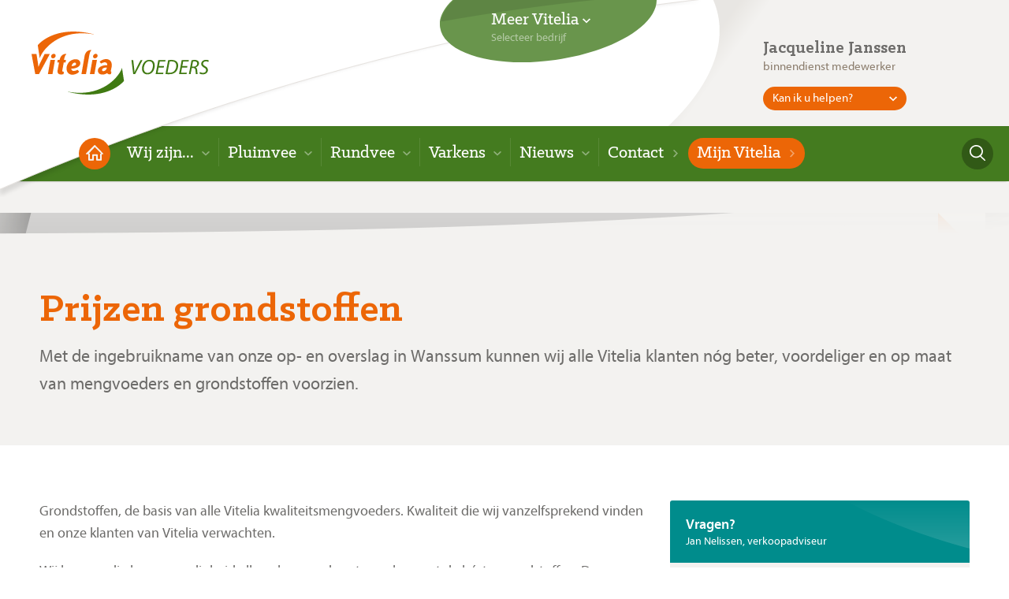

--- FILE ---
content_type: text/html; charset=UTF-8
request_url: https://www.viteliavoeders.nl/nl/100/de-krachtige-voordelen
body_size: 8606
content:
<!DOCTYPE html>
<!--[if lt IE 7]><html class="no-js lt-ie9 lt-ie8 lt-ie7" lang="nl"><![endif]-->
<!--[if IE 7]><html class="no-js lt-ie9 lt-ie8 ie7" lang="nl"><![endif]-->
<!--[if IE 8]><html class="no-js lt-ie9 ie8" lang="nl"><![endif]-->
<!--[if IE 9]><html class="no-js ie9" lang="nl"><![endif]-->
<!--[if gt IE 9]><!--><html class="no-js" lang="nl"><!--<![endif]-->
    <head>
            <!-- Google tag (gtag.js) -->
    <script async src="https://www.googletagmanager.com/gtag/js?id=G-95TB5C6Q5X>"></script>
    <script>
        window.dataLayer = window.dataLayer || [];
        function gtag(){dataLayer.push(arguments);}
        gtag('js', new Date());
        gtag('config', 'G-95TB5C6Q5X');
    </script>
    
        <!-- Webstores Digital Partner - www.webstores.nl -->
        <meta charset="utf-8">
        <meta http-equiv="X-UA-Compatible" content="IE=edge">
        <title>Prijzen grondstoffen | Vitelia Voeders</title>
        <meta name="description" content="" >
	<link rel="canonical" href="https://www.viteliavoeders.nl/nl/100/de-krachtige-voordelen">
	<meta property="og:title" content="Prijzen grondstoffen | Vitelia Voeders" />
	<meta property="og:description" content="Grondstoffen, de basis van alle Vitelia kwaliteitsmengvoeders. Kwaliteit die wij vanzelfsprekend vinden en onze klanten van Vitelia verwachten.
Wij kunnen die hoogwaardigheid alleen borgen door te werken met de b&eacute;ste grondstoffen. Daarom kiezen we vanaf heden voor inname per schip.Hierdoor kunnen we scherper en effici&euml;nter inkopen en onze voorraad beter beheren.

Dit betekent dat wij u&nbsp;nog beter, voordeliger en op maat van mengvoeders maar ook rechtstreeks van grondstoffen kunnen voorzien.
Wilt u meer over onze grondstoffen en de voordelen weten?Neem dan vrijblijvend contact om met onze grondstoffenspecialist, Jan Nelissen.
Hij vertelt u hier graag met &lsquo;zorg en passie&rsquo; meer over.&nbsp;
Ontvang iedere dag onze prijslijst digitaal!
Vul onderstaand formulier in en u wordt dagelijks ge&iuml;nformeerd over onze actuele prijzen en aanvullende info over ons grondstoffenaanbod en dienstverlening." />
	<meta property="og:image" content="http://www.viteliavoeders.nl/content/files/Images/Vitelia_Voeders/Afbeeldingen_4-3/Grondstoffen_Wanssum/Vitelia-op-en-overslag-1.jpg" />
	<meta property="og:url" content="https://www.viteliavoeders.nl/nl/100/de-krachtige-voordelen" />
    <meta name="twitter:card" content="summary_large_image">
    	<meta name="twitter:title" content="Prijzen grondstoffen | Vitelia Voeders" />
	<meta name="twitter:description" content="https://www.viteliavoeders.nl/nl/100/de-krachtige-voordelen" />
    <meta name="twitter:image" content="http://www.viteliavoeders.nl/content/files/Images/Vitelia_Voeders/Afbeeldingen_4-3/Grondstoffen_Wanssum/Vitelia-op-en-overslag-1.jpg">
            <meta name="author" content="Vitelia Voeders">
        <meta name="viewport" content="width=device-width">
        <link href="/css/voeders.css" rel="stylesheet">        <link href="https://www.webmanager2.nl/global/cookietracking/css/cookie-control.css" rel="stylesheet">
        <link href="/img/favicons/favicon.ico" rel="shortcut icon">
        <link href="/img/favicons/favicon-152.png" rel="apple-touch-icon-precomposed">
        <meta name="msapplication-TileColor" content="#FFFFFF">
        <meta name="msapplication-TileImage" content="/img/favicons/favicon-144.png">
        <script type="text/javascript">
    (function(i,s,o,g,r,a,m){i['GoogleAnalyticsObject']=r;i[r]=i[r]||function(){
        (i[r].q=i[r].q||[]).push(arguments)},i[r].l=1*new Date();a=s.createElement(o),
            m=s.getElementsByTagName(o)[0];a.async=1;a.src=g;m.parentNode.insertBefore(a,m)
    })(window,document,'script','//www.google-analytics.com/analytics.js','ga');

    ga('create', 'UA-79655194-5', 'www.viteliavoeders.nl');
    ga('set', 'anonymizeIp', true);
    ga('require', 'linkid', 'linkid.js');
    ga('require', 'displayfeatures');



            ga('send', 'pageview');
    
    
</script>

    <!-- Google Tag Manager -->
    <script>(function(w,d,s,l,i){w[l]=w[l]||[];w[l].push({'gtm.start':
                new Date().getTime(),event:'gtm.js'});var f=d.getElementsByTagName(s)[0],
            j=d.createElement(s),dl=l!='dataLayer'?'&l='+l:'';j.async=true;j.src=
            'https://www.googletagmanager.com/gtm.js?id='+i+dl;f.parentNode.insertBefore(j,f);
        })(window,document,'script','dataLayer','GTM-PHJP8N8');</script>
    <!-- End Google Tag Manager -->

    </head>
    <body itemscope itemtype="https://schema.org/WebPage" data-asset-root="/">
            <!-- Google Tag Manager (noscript) -->
    <noscript><iframe src="https://www.googletagmanager.com/ns.html?id=GTM-PHJP8N8"
                      height="0" width="0" style="display:none;visibility:hidden"></iframe></noscript>
    <!-- End Google Tag Manager (noscript) -->

        <div id="cookie-header-bar"></div>
        <header class="main-header">
    <div class="main-header__main">
        <div class="main-header__logo">
    <a href="/nl/" title="Ga naar de homepage van Vitelia Voeders">
        <img src="/img/logos/vitelia-voeders.png" srcset="/img/logos/vitelia-voeders.svg" alt="Vitelia Voeders">
    </a>
</div><div class="main-header__tools hidden-mobile">
    <article class="widget widget--choose-site widget--clickable">
    <figure class="widget__media media">
        <svg role="img">
            <use xlink:href="/img/shapes.svg#choose-site-widget-shape"></use>
        </svg>
    </figure>
    <div class="widget__body">
        <h2 class="widget__heading">
            <span class="more more--down">
                Meer Vitelia                <svg class="more__arrow more__arrow--down" role="img">
                    <use xlink:href="/img/shapes.svg#arrow-down"></use>
                </svg>
            </span>
        </h2>
        <p>
            <a href="#" title="Meer Vitelia" data-toggle=".content-overlay--sites" data-toggle-class="content-overlay--active">Selecteer bedrijf</a>
        </p>
    </div>
</article><article id="customer-service-widget" class="widget widget--customer-service main-header__tool">
            <figure class="widget__media media">
            <img src="/content/employees/248/Jacqueline-voorgrond-NW.png" alt="">
        </figure>
            <div class="widget__body">
        <p class="widget__meta">
    &nbsp;</p>        <h2 class="widget__heading">Jacqueline Janssen</h2>
        <p class="widget__job">binnendienst medewerker</p>
                    <a class="button button--extra-small button--block button--primary" href="#" title="Kan ik u helpen?" data-toggle="#customer-service-widget" data-toggle-class="widget--customer-service--active">
                <span class="more more--down">
                    Kan ik u helpen?                    <svg class="more__arrow more__arrow--down" role="img">
                        <use xlink:href="/img/shapes.svg#arrow-down"></use>
                    </svg>
                    <svg class="more__arrow more__arrow--up">
                        <use xlink:href="/img/shapes.svg#arrow-up"></use>
                    </svg>
                </span>
            </a>
                </div>
            <div class="widget__dropdown">
            <nav class="nav">
                <ul class="list list--dotted">
                                            <li>
                            <a class="more more--block" href="mailto:amFjcXVlbGluZWphbnNzZW5Adml0ZWxpYS5ubA==" title="Stuur een e-mail">
                                <span class="icon icon--16 icon--mail"></span>
                                <img src="//www.viteliavoeders.nl/img/email/amFjcXVlbGluZWphbnNzZW5Adml0ZWxpYS5ubDEzMjM2MTAyNzI1NTI1NTI1NTA=.png" style="margin: 0 0 -3px 0" />                                <svg class="more__arrow">
                                    <use xlink:href="/img/shapes.svg#arrow-right"></use>
                                </svg>
                            </a>
                        </li>
                                                <li>
                            <span class="more more--block">
                                <span class="icon icon--16 icon--phone"></span>
                                0478-578111                                <svg class="more__arrow">
                                    <use xlink:href="/img/shapes.svg#arrow-right"></use>
                                </svg>
                            </span>
                        </li>
                                        </ul>
            </nav>
        </div>
        </article></div>
<div class="ress-main-header__nav-toggler-wrapper">
    <ul class="list list--inline">
        <li>
            <a href="#" title="Menu" data-toggle="body" data-toggle-class="ress-menu-active">
                <span class="icon icon--32 icon--nav--white"></span>
                <span class="icon icon--32 icon--close--white"></span>
            </a>
        </li>
    </ul>
</div><div class="ress-main-header__tools">
    <ul class="list list--inline">
        <li>
            <a href="#" title="Zoeken" data-toggle=".main-header__search" data-toggle-class="main-header__search--active">
                <span class="icon icon--24 icon--zoom--white"></span>
            </a>
        </li>
    </ul>
</div>    </div>
        <div class="nav-bar nav-bar--secondary main-header__nav-bar hidden-mobile">
            <div class="container">
                <a class="main-header__home-link icon-frame icon-frame--primary hidden-mobile" href="/nl/" title="Terug naar de homepage">
    <span class="icon icon--24 icon--home--white"></span>
</a><nav class="nav nav--block nav--primary hidden-mobile">
    <h2 class="nav__heading">Hoofdnavigatie</h2>
    <ul class="nav__items"><li class="nav__item nav__item--root nav__item--parent">
    <a class="nav__link" href="/nl/4/wij-zijn" title="Wij zijn..." data-toggle="parent" data-toggle-class="nav__item--dropdown-active" target="_self" >
        <span class="more">
            Wij zijn...
            <svg class="more__arrow"><use xlink:href="/img/shapes.svg#arrow-down"></use></svg>
        </span>
    </a>
    <div class="nav nav--dropdown">
    <div class="container">
        <div class="grid">
            <div class="grid__item one-quarter">
    <figure class="icon-frame icon-frame--large icon-frame--extra-fancy icon-frame--primary" href="/nl/wij-zijn/" title="Icon frame">
    <span class="icon icon--40 icon--handshake--white"></span>
    <svg class="icon-frame__background">
        <use xlink:href="/img/shapes.svg#extra-fancy-icon-frame"></use>
    </svg>
</figure><h2 class="nav__heading "><a href="/nl/wij-zijn/" title="Aangenaam">Aangenaam</a></h2><ul class="nav__items"><li class="nav__item">
    <a class="nav__link" href="/nl/wij-zijn/" title="Vitelia Voeders">
        <span class="more more--left-aligned">
            Vitelia Voeders
            <svg class="more__arrow">
                <use xlink:href="/img/shapes.svg#arrow-right"></use>
            </svg>
        </span>
    </a>
</li><li class="nav__item">
    <a class="nav__link" href="/nl/missie-visie/" title="Missie & visie">
        <span class="more more--left-aligned">
            Missie & visie
            <svg class="more__arrow">
                <use xlink:href="/img/shapes.svg#arrow-right"></use>
            </svg>
        </span>
    </a>
</li><li class="nav__item">
    <a class="nav__link" href="https://www.viteliavoeders.nl/nl/team-vitelia-voeders" title="Onze medewerkers">
        <span class="more more--left-aligned">
            Onze medewerkers
            <svg class="more__arrow">
                <use xlink:href="/img/shapes.svg#arrow-right"></use>
            </svg>
        </span>
    </a>
</li><li class="nav__item">
    <a class="nav__link" href="https://www.vitelia.nl" title="Meer Vitelia...">
        <span class="more more--left-aligned">
            Meer Vitelia...
            <svg class="more__arrow">
                <use xlink:href="/img/shapes.svg#arrow-right"></use>
            </svg>
        </span>
    </a>
</li><li class="nav__item">
    <a class="nav__link" href="https://www.vitelia.nl/nl/vitelia-sociaal-en-maatschappelijk-betrokken/" title="Sociaal en maatschappelijk">
        <span class="more more--left-aligned">
            Sociaal en maatschappelijk
            <svg class="more__arrow">
                <use xlink:href="/img/shapes.svg#arrow-right"></use>
            </svg>
        </span>
    </a>
</li></ul>
</div><div class="grid__item one-quarter">
    <figure class="icon-frame icon-frame--large icon-frame--extra-fancy icon-frame--primary" href="/nl/kwaliteit/" title="Icon frame">
    <span class="icon icon--40 icon--light--white"></span>
    <svg class="icon-frame__background">
        <use xlink:href="/img/shapes.svg#extra-fancy-icon-frame"></use>
    </svg>
</figure><h2 class="nav__heading "><a href="/nl/kwaliteit/" title="Innovatie">Innovatie</a></h2><ul class="nav__items"><li class="nav__item">
    <a class="nav__link" href="/nl/schothorst/" title="Schothorst Feed Research">
        <span class="more more--left-aligned">
            Schothorst Feed Research
            <svg class="more__arrow">
                <use xlink:href="/img/shapes.svg#arrow-right"></use>
            </svg>
        </span>
    </a>
</li><li class="nav__item">
    <a class="nav__link" href="/nl/fdl/" title="Feed Design Lab">
        <span class="more more--left-aligned">
            Feed Design Lab
            <svg class="more__arrow">
                <use xlink:href="/img/shapes.svg#arrow-right"></use>
            </svg>
        </span>
    </a>
</li><li class="nav__item">
    <a class="nav__link" href="/nl/kwaliteit/" title="Certificeringen">
        <span class="more more--left-aligned">
            Certificeringen
            <svg class="more__arrow">
                <use xlink:href="/img/shapes.svg#arrow-right"></use>
            </svg>
        </span>
    </a>
</li></ul>
</div><div class="grid__item one-quarter">
    <figure class="icon-frame icon-frame--large icon-frame--extra-fancy icon-frame--primary" href="http://www.vitelia.nl/nl/vitelia-jouw-werkgever/" title="Icon frame">
    <span class="icon icon--40 icon--we-are-vitelia--white"></span>
    <svg class="icon-frame__background">
        <use xlink:href="/img/shapes.svg#extra-fancy-icon-frame"></use>
    </svg>
</figure><h2 class="nav__heading "><a href="http://www.vitelia.nl/nl/vitelia-jouw-werkgever/" title="Werken bij">Werken bij</a></h2><ul class="nav__items"><li class="nav__item">
    <a class="nav__link" href="https://www.vitelia.nl/nl/vitelia-jouw-werkgever/" title="Vitelia, jouw werkgever">
        <span class="more more--left-aligned">
            Vitelia, jouw werkgever
            <svg class="more__arrow">
                <use xlink:href="/img/shapes.svg#arrow-right"></use>
            </svg>
        </span>
    </a>
</li><li class="nav__item">
    <a class="nav__link" href="https://www.vitelia.nl/nl/vitelia-talenten/" title="Vitelia Talenten">
        <span class="more more--left-aligned">
            Vitelia Talenten
            <svg class="more__arrow">
                <use xlink:href="/img/shapes.svg#arrow-right"></use>
            </svg>
        </span>
    </a>
</li><li class="nav__item">
    <a class="nav__link" href="https://www.vitelia.nl/nl/vacancies/vacatures/" title="Vacatures & stages">
        <span class="more more--left-aligned">
            Vacatures & stages
            <svg class="more__arrow">
                <use xlink:href="/img/shapes.svg#arrow-right"></use>
            </svg>
        </span>
    </a>
</li></ul>
</div>
        </div>
    </div>
</div>
</li><li class="nav__item nav__item--root nav__item--parent">
    <a class="nav__link" href="" title="Pluimvee" data-toggle="parent" data-toggle-class="nav__item--dropdown-active" target="_self" >
        <span class="more">
            Pluimvee
            <svg class="more__arrow"><use xlink:href="/img/shapes.svg#arrow-down"></use></svg>
        </span>
    </a>
    <div class="nav nav--dropdown">
    <div class="container">
        <div class="grid">
            <div class="grid__item one-quarter">
    <figure class="icon-frame icon-frame--large icon-frame--extra-fancy icon-frame--primary" href="#" title="Icon frame">
    <span class="icon icon--40 icon--poultry--white"></span>
    <svg class="icon-frame__background">
        <use xlink:href="/img/shapes.svg#extra-fancy-icon-frame"></use>
    </svg>
</figure><h2 class="nav__heading ">Kwaliteit voeders</h2><ul class="nav__items"><li class="nav__item">
    <a class="nav__link" href="/nl/voordelen-pluimvee/" title="Uw voordeel ">
        <span class="more more--left-aligned">
            Uw voordeel 
            <svg class="more__arrow">
                <use xlink:href="/img/shapes.svg#arrow-right"></use>
            </svg>
        </span>
    </a>
</li><li class="nav__item">
    <a class="nav__link" href="/nl/assortiment-pluimveevoeders/" title="Bekijk ons assortiment">
        <span class="more more--left-aligned">
            Bekijk ons assortiment
            <svg class="more__arrow">
                <use xlink:href="/img/shapes.svg#arrow-right"></use>
            </svg>
        </span>
    </a>
</li><li class="nav__item">
    <a class="nav__link" href="/nl/prijzen-grondstoffen/" title="Prijzen grondstoffen">
        <span class="more more--left-aligned">
            Prijzen grondstoffen
            <svg class="more__arrow">
                <use xlink:href="/img/shapes.svg#arrow-right"></use>
            </svg>
        </span>
    </a>
</li></ul>
</div><div class="grid__item one-quarter">
    <figure class="icon-frame icon-frame--large icon-frame--extra-fancy icon-frame--primary" href="#" title="Icon frame">
    <span class="icon icon--40 icon--persons-switch--white"></span>
    <svg class="icon-frame__background">
        <use xlink:href="/img/shapes.svg#extra-fancy-icon-frame"></use>
    </svg>
</figure><h2 class="nav__heading ">Kennis & Innovatie</h2><ul class="nav__items"><li class="nav__item">
    <a class="nav__link" href="/nl/team-pluimveehouderij" title="Ons team pluimveehouderij">
        <span class="more more--left-aligned">
            Ons team pluimveehouderij
            <svg class="more__arrow">
                <use xlink:href="/img/shapes.svg#arrow-right"></use>
            </svg>
        </span>
    </a>
</li></ul>
</div><div class="grid__item one-quarter">
    <article class="widget widget--clickable widget--banner  widget--offset-top panel panel--primary panel--rounded">
            <figure class="widget__media media">
            <a href="/nl/news/7/nieuwsoverzicht-pluimvee" title="Nieuwsoverzicht pluimvee"><img src="/content/menu_banners/41//nieuws-banner.jpg" alt="Nieuwsoverzicht pluimvee"></a>        </figure>
            <header class="widget__header">
        <h2 class="widget__heading">
            <a href="/nl/news/7/nieuwsoverzicht-pluimvee" target="_self"  title="Bekijk hier het laatste nieuws ">Bekijk hier het laatste nieuws </a>        </h2>
    </header>
    <footer class="widget__footer">
        <span class="more">
            Nieuwsoverzicht pluimvee            <svg class="more__arrow">
                <use xlink:href="/img/shapes.svg#arrow-right"></use>
            </svg>
        </span>
    </footer>
</article>
</div>
        </div>
    </div>
</div>
</li><li class="nav__item nav__item--root nav__item--parent">
    <a class="nav__link" href="" title="Rundvee" data-toggle="parent" data-toggle-class="nav__item--dropdown-active" target="_self" >
        <span class="more">
            Rundvee
            <svg class="more__arrow"><use xlink:href="/img/shapes.svg#arrow-down"></use></svg>
        </span>
    </a>
    <div class="nav nav--dropdown">
    <div class="container">
        <div class="grid">
            <div class="grid__item one-quarter">
    <figure class="icon-frame icon-frame--large icon-frame--extra-fancy icon-frame--primary" href="#" title="Icon frame">
    <span class="icon icon--40 icon--cattle--white"></span>
    <svg class="icon-frame__background">
        <use xlink:href="/img/shapes.svg#extra-fancy-icon-frame"></use>
    </svg>
</figure><h2 class="nav__heading ">Kwaliteit voeders</h2><ul class="nav__items"><li class="nav__item">
    <a class="nav__link" href="/nl/voordelen-rundvee/" title="Uw voordeel">
        <span class="more more--left-aligned">
            Uw voordeel
            <svg class="more__arrow">
                <use xlink:href="/img/shapes.svg#arrow-right"></use>
            </svg>
        </span>
    </a>
</li><li class="nav__item">
    <a class="nav__link" href="/nl/ruwvoer/" title="Ruwvoer">
        <span class="more more--left-aligned">
            Ruwvoer
            <svg class="more__arrow">
                <use xlink:href="/img/shapes.svg#arrow-right"></use>
            </svg>
        </span>
    </a>
</li><li class="nav__item">
    <a class="nav__link" href="/nl/assortiment-rundveevoeders/" title="Bekijk ons assortiment">
        <span class="more more--left-aligned">
            Bekijk ons assortiment
            <svg class="more__arrow">
                <use xlink:href="/img/shapes.svg#arrow-right"></use>
            </svg>
        </span>
    </a>
</li><li class="nav__item">
    <a class="nav__link" href="https://www.viteliavoeders.nl/nl/prijzen-grondstoffen/" title="Prijzen grondstoffen">
        <span class="more more--left-aligned">
            Prijzen grondstoffen
            <svg class="more__arrow">
                <use xlink:href="/img/shapes.svg#arrow-right"></use>
            </svg>
        </span>
    </a>
</li></ul>
</div><div class="grid__item one-quarter">
    <figure class="icon-frame icon-frame--large icon-frame--extra-fancy icon-frame--primary" href="#" title="Icon frame">
    <span class="icon icon--40 icon--persons-switch--white"></span>
    <svg class="icon-frame__background">
        <use xlink:href="/img/shapes.svg#extra-fancy-icon-frame"></use>
    </svg>
</figure><h2 class="nav__heading ">Kennis & Innovatie</h2><ul class="nav__items"><li class="nav__item">
    <a class="nav__link" href="/nl/team-rundveehouderij" title="Ons team rundveehouderij">
        <span class="more more--left-aligned">
            Ons team rundveehouderij
            <svg class="more__arrow">
                <use xlink:href="/img/shapes.svg#arrow-right"></use>
            </svg>
        </span>
    </a>
</li><li class="nav__item">
    <a class="nav__link" href="/nl/rundvee-vitelia-totaalplan/" title="Vitelia Totaalplan">
        <span class="more more--left-aligned">
            Vitelia Totaalplan
            <svg class="more__arrow">
                <use xlink:href="/img/shapes.svg#arrow-right"></use>
            </svg>
        </span>
    </a>
</li></ul>
</div><div class="grid__item one-quarter">
    <article class="widget widget--clickable widget--banner  widget--offset-top panel panel--primary panel--rounded">
            <figure class="widget__media media">
            <a href="/nl/news/9/nieuwsoverzicht-rundee" title="Nieuwsoverzicht rundvee "><img src="/content/menu_banners/46//nieuws-banner.jpg" alt="Nieuwsoverzicht rundvee "></a>        </figure>
            <header class="widget__header">
        <h2 class="widget__heading">
            <a href="/nl/news/9/nieuwsoverzicht-rundee" target="_self"  title="Bekijk hier het laatste nieuws
">Bekijk hier het laatste nieuws
</a>        </h2>
    </header>
    <footer class="widget__footer">
        <span class="more">
            Nieuwsoverzicht rundvee             <svg class="more__arrow">
                <use xlink:href="/img/shapes.svg#arrow-right"></use>
            </svg>
        </span>
    </footer>
</article>
</div>
        </div>
    </div>
</div>
</li><li class="nav__item nav__item--root nav__item--parent">
    <a class="nav__link" href="" title="Varkens" data-toggle="parent" data-toggle-class="nav__item--dropdown-active" target="_self" >
        <span class="more">
            Varkens
            <svg class="more__arrow"><use xlink:href="/img/shapes.svg#arrow-down"></use></svg>
        </span>
    </a>
    <div class="nav nav--dropdown">
    <div class="container">
        <div class="grid">
            <div class="grid__item one-quarter">
    <figure class="icon-frame icon-frame--large icon-frame--extra-fancy icon-frame--primary" href="#" title="Icon frame">
    <span class="icon icon--40 icon--pig--white"></span>
    <svg class="icon-frame__background">
        <use xlink:href="/img/shapes.svg#extra-fancy-icon-frame"></use>
    </svg>
</figure><h2 class="nav__heading ">Kwaliteit voeders</h2><ul class="nav__items"><li class="nav__item">
    <a class="nav__link" href="/nl/voordelen-varkens/" title="Uw voordeel">
        <span class="more more--left-aligned">
            Uw voordeel
            <svg class="more__arrow">
                <use xlink:href="/img/shapes.svg#arrow-right"></use>
            </svg>
        </span>
    </a>
</li><li class="nav__item">
    <a class="nav__link" href="/nl/assortiment-varkensvoeders/" title="Bekijk ons assortiment">
        <span class="more more--left-aligned">
            Bekijk ons assortiment
            <svg class="more__arrow">
                <use xlink:href="/img/shapes.svg#arrow-right"></use>
            </svg>
        </span>
    </a>
</li><li class="nav__item">
    <a class="nav__link" href="https://www.viteliavoeders.nl/nl/prijzen-grondstoffen/" title="Prijzen grondstoffen">
        <span class="more more--left-aligned">
            Prijzen grondstoffen
            <svg class="more__arrow">
                <use xlink:href="/img/shapes.svg#arrow-right"></use>
            </svg>
        </span>
    </a>
</li></ul>
</div><div class="grid__item one-quarter">
    <figure class="icon-frame icon-frame--large icon-frame--extra-fancy icon-frame--primary" href="#" title="Icon frame">
    <span class="icon icon--40 icon--persons-switch--white"></span>
    <svg class="icon-frame__background">
        <use xlink:href="/img/shapes.svg#extra-fancy-icon-frame"></use>
    </svg>
</figure><h2 class="nav__heading ">Kennis & Innovatie</h2><ul class="nav__items"><li class="nav__item">
    <a class="nav__link" href="/nl/team-varkenshouderij" title="Ons team varkenshouderij">
        <span class="more more--left-aligned">
            Ons team varkenshouderij
            <svg class="more__arrow">
                <use xlink:href="/img/shapes.svg#arrow-right"></use>
            </svg>
        </span>
    </a>
</li></ul>
</div><div class="grid__item one-quarter">
    <article class="widget widget--clickable widget--banner  widget--offset-top panel panel--primary panel--rounded">
            <figure class="widget__media media">
            <a href="/nl/news/8/nieuwsoverzicht-varkenshouderij" title="Nieuwsoverzicht varkens"><img src="/content/menu_banners/45//nieuws-banner.jpg" alt="Nieuwsoverzicht varkens"></a>        </figure>
            <header class="widget__header">
        <h2 class="widget__heading">
            <a href="/nl/news/8/nieuwsoverzicht-varkenshouderij" target="_self"  title="Bekijk hier het laatste nieuws">Bekijk hier het laatste nieuws</a>        </h2>
    </header>
    <footer class="widget__footer">
        <span class="more">
            Nieuwsoverzicht varkens            <svg class="more__arrow">
                <use xlink:href="/img/shapes.svg#arrow-right"></use>
            </svg>
        </span>
    </footer>
</article>
</div><div class="grid__item one-quarter">
    <h2 class="nav__heading  nav__heading--offset-top"><a href="/nl/news/nieuwsoverzicht-varkenshouderij-1/" title="Nieuwsoverzicht varkens">Nieuwsoverzicht varkens</a></h2>
</div>
        </div>
    </div>
</div>
</li><li class="nav__item nav__item--root nav__item--parent">
    <a class="nav__link" href="" title="Nieuws" data-toggle="parent" data-toggle-class="nav__item--dropdown-active" target="_self" >
        <span class="more">
            Nieuws
            <svg class="more__arrow"><use xlink:href="/img/shapes.svg#arrow-down"></use></svg>
        </span>
    </a>
    <div class="nav nav--dropdown">
    <div class="container">
        <div class="grid">
            <div class="grid__item one-quarter">
    <article class="widget widget--clickable widget--banner   panel panel--primary panel--rounded">
            <figure class="widget__media media">
            <a href="/nl/news/4/nieuws-voeders" title="Berichtenoverzicht"><img src="/content/menu_banners/35//nieuws-banner.jpg" alt="Berichtenoverzicht"></a>        </figure>
            <header class="widget__header">
        <h2 class="widget__heading">
            <a href="/nl/news/4/nieuws-voeders" target="_self"  title="Bekijk hier het laatste nieuws">Bekijk hier het laatste nieuws</a>        </h2>
    </header>
    <footer class="widget__footer">
        <span class="more">
            Berichtenoverzicht            <svg class="more__arrow">
                <use xlink:href="/img/shapes.svg#arrow-right"></use>
            </svg>
        </span>
    </footer>
</article>
</div><div class="grid__item one-quarter">
    <article class="widget widget--clickable widget--banner   panel panel--secondary panel--rounded">
            <figure class="widget__media media">
            <a href="/nl/calendars/5/agendaoverzicht" title="Agenda"><img src="/content/menu_banners/50//Agenda.png" alt="Agenda"></a>        </figure>
            <header class="widget__header">
        <h2 class="widget__heading">
            <a href="/nl/calendars/5/agendaoverzicht" target="_self"  title="Wat staat er op de planning">Wat staat er op de planning</a>        </h2>
    </header>
    <footer class="widget__footer">
        <span class="more">
            Agenda            <svg class="more__arrow">
                <use xlink:href="/img/shapes.svg#arrow-right"></use>
            </svg>
        </span>
    </footer>
</article>
</div>
        </div>
    </div>
</div>
</li><li class="nav__item nav__item--root">
    <a class="nav__link" href="/nl/contact/" title="Contact" data-toggle="parent" data-toggle-class="nav__item--dropdown-active" target="_self" >
        <span class="more">
            Contact
            <svg class="more__arrow"><use xlink:href="/img/shapes.svg#arrow-right"></use></svg>
        </span>
    </a>
    
</li><li class="nav__item nav__item--root nav__item--highlighted nav__item--highlighted--primary">
    <a class="nav__link" href="https://bestel.vitelia.nl/" title="Mijn Vitelia" data-toggle="parent" data-toggle-class="nav__item--dropdown-active" target="_blank" onclick="OnClick:ga('send', 'pageview', '/inlog-bestellen');">
        <span class="more">
            Mijn Vitelia
            <svg class="more__arrow"><use xlink:href="/img/shapes.svg#arrow-right"></use></svg>
        </span>
    </a>
    
</li></ul></nav><nav class="nav nav--site-tools">
    <ul class="nav__items">
                <li class="nav__item">
            <a class="nav__link icon-frame icon-frame--secondary--dark" href="#" title="Zoeken" data-toggle=".main-header__search" data-toggle-class="main-header__search--active">
                <span class="icon icon--20 icon--zoom--white"></span>
            </a>
        </li>
    </ul>
</nav>            </div>
        </div>
        <div class="main-header__search">
        <form class="form--header-search" action="/nl/search" method="post">
        <div class="container">
            <input class="input input--extra-large input--block" name="data[SearchIndex][term]" placeholder="Uw zoekopdracht">
        </div>
    </form>
        <div class="main-header__search-results" data-ajax data-ajax-url="/nl/livesearch.json" data-ajax-observe=".form--header-search"><!-- Livesearch results container --></div>
</div></header>
        <main class="main-content">
            <div class="nav-bar hidden-mobile">
    <div class="container">
            </div>
</div>
<div class="hero">
    <div class="container "  data-autoplay="6000">
                    <figure class=" hero__media media">
                <img
                    src="/content/pages/100/header/Vitelia-op-en-overslag-1.jpg"
                    alt="">
                            </figure>
                </div>
</div><section class="pane pane--light-gray pane--intro ">
    <div class="container">
                <div class="grid">
                        <div class="grid__item one-whole">
                <div class="pane__body">
                                        <h1 class="pane__heading">Prijzen grondstoffen</h1>
                                        <p class="intro">Met de ingebruikname van onze op- en overslag in Wanssum kunnen wij alle Vitelia klanten nóg beter, voordeliger en op maat van mengvoeders en grondstoffen voorzien.</p>
                </div>
            </div>
                    </div>
    </div>
</section><div class="container">
    <div class="grid">
                <div class="grid__item one-whole">
            <div class="grid">
                <div class="grid__item two-thirds">
                    <section>
                        
                                                    
                        <p>Grondstoffen, de basis van alle Vitelia kwaliteitsmengvoeders. Kwaliteit die wij vanzelfsprekend vinden en onze klanten van Vitelia verwachten.</p>
<p>Wij kunnen die hoogwaardigheid alleen borgen door te werken met de b&eacute;ste grondstoffen. Daarom kiezen we vanaf heden voor inname per schip.<br />Hierdoor kunnen we scherper en effici&euml;nter inkopen en onze voorraad beter beheren.</p>
<p><img src="/content/files/Images/Vitelia_Voeders/Afbeeldingen_4-3/Grondstoffen_Wanssum/2017-07_VV_vitelia_vitaal_juli-49.jpg" width="" height="" align="" /></p>
<p>Dit betekent dat wij u&nbsp;nog beter, voordeliger en op maat van mengvoeders maar ook rechtstreeks van grondstoffen kunnen voorzien.</p>
<p>Wilt u meer over onze grondstoffen en de voordelen weten?<br />Neem dan vrijblijvend contact om met onze grondstoffenspecialist, Jan Nelissen.</p>
<p>Hij vertelt u hier graag met &lsquo;zorg en passie&rsquo; meer over.&nbsp;</p>
<h4><strong>Ontvang iedere dag onze prijslijst digitaal!</strong></h4>
<p>Vul onderstaand formulier in en u wordt dagelijks ge&iuml;nformeerd over onze actuele prijzen en aanvullende info over ons grondstoffenaanbod en dienstverlening.</p>    <article class="widget widget--related widget--related--primary">
        <header class="widget__header">
            <h2 class="widget__heading">Meer lezen?</h2>
            <svg class="widget__header-shape">
                <use xlink:href="/img/shapes.svg#widget-header-shape"></use>
            </svg>
        </header>
        <div class="widget__body panel panel--light-gray panel--rounded">
            <ul class="list list--dotted">
                                    <li>
                        <a href="/nl/ontvang-elke-dag-onze-prijslijst/"
                           title="Meld je nu aan voor de Vitelia prijslijst"
                           target="_self">
                        <span class="more">
                            Meld je nu aan voor de Vitelia prijslijst                            <svg class="more__arrow">
                                <use xlink:href="/img/shapes.svg#arrow-right"></use>
                            </svg>
                        </span>
                        </a>
                    </li>
                                </ul>
        </div>
    </article>
                    </section>
                </div>
                <aside class="main-content__mediabar grid__item one-third">    <article class="widget widget--contact " >
        <header class="widget__header">
            <h2 class="widget__heading">Vragen?</h2>
            <p class="widget__name">Jan Nelissen, verkoopadviseur</p>
            <figure class="widget__media media">
                <img src="/content/employees/15/small/Jan_Nelissen_EMBE6936_Medium.jpg" alt="">            </figure>
        </header>
        <div class="widget__body">
            <nav class="nav">
                <ul class="list list--dotted">
                    <li>
                        <a class="more more--block" href="mailto:amFubmVsaXNzZW5Adml0ZWxpYS5ubA==" title="Stuur een e-mail">
                            <span class="icon icon--16 icon--mail"></span>
                            <img src="//www.viteliavoeders.nl/img/email/amFubmVsaXNzZW5Adml0ZWxpYS5ubDEzMjM2MTAyNzI1NTI1NTI1NTA=.png" style="margin: 0 0 -3px 0" />                            <svg class="more__arrow">
                                <use xlink:href="/img/shapes.svg#arrow-right"></use>
                            </svg>
                        </a>
                    </li>
                                            <li>
                            <span class="more more--block">
                                <span class="icon icon--16 icon--phone"></span>
                                06-22488224                                <svg class="more__arrow">
                                    <use xlink:href="/img/shapes.svg#arrow-right"></use>
                                </svg>
                            </span>
                        </li>
                                        </ul>
            </nav>
        </div>
    </article>
        <article class="widget widget--contact " >
        <header class="widget__header">
            <h2 class="widget__heading">Vragen?</h2>
            <p class="widget__name">Linda Schipper, binnendienst medewerker</p>
            <figure class="widget__media media">
                <img src="/content/employees/9/small/Linda_1.jpg" alt="">            </figure>
        </header>
        <div class="widget__body">
            <nav class="nav">
                <ul class="list list--dotted">
                    <li>
                        <a class="more more--block" href="mailto:bGluZGFzY2hpcHBlckB2aXRlbGlhLm5s" title="Stuur een e-mail">
                            <span class="icon icon--16 icon--mail"></span>
                            <img src="//www.viteliavoeders.nl/img/email/bGluZGFzY2hpcHBlckB2aXRlbGlhLm5sMTMyMzYxMDI3MjU1MjU1MjU1MA==.png" style="margin: 0 0 -3px 0" />                            <svg class="more__arrow">
                                <use xlink:href="/img/shapes.svg#arrow-right"></use>
                            </svg>
                        </a>
                    </li>
                                            <li>
                            <span class="more more--block">
                                <span class="icon icon--16 icon--phone"></span>
                                0478-578111                                <svg class="more__arrow">
                                    <use xlink:href="/img/shapes.svg#arrow-right"></use>
                                </svg>
                            </span>
                        </li>
                                        </ul>
            </nav>
        </div>
    </article>
    </aside>            </div>
        </div>
    </div>
</div>        </main>
        <footer class="main-footer">
    <div class="container">
        <div class="grid">
            <div class="grid__item one-quarter">
                <figure class="main-footer__logo media">
    <img src="/img/logos/vitelia-voeders-white.png" srcset="/img/logos/vitelia-voeders-white.svg" alt="Vitelia Voeders">
</figure>    <p class="main-footer__address">
        <strong></strong>
        Deputé Petersstraat 27<br>
        5808 BB Oirlo    </p>
    <p class="main-footer__contact-links">
    </p>
<p class="main-footer__contact-links">
    0478-578111<br>        <a href="mailto:dm9lZGVyc0B2aXRlbGlhLm5s"
           title="Stuur Vitelia een e-mail"><img src="//www.viteliavoeders.nl/img/email/dm9lZGVyc0B2aXRlbGlhLm5sMTMyMzYxMDI3Njc2MDUzMA==.png" style="margin: 0 0 -3px 0" /></a>
        </p>            </div>
                            <div class="grid__item seven-tenths hidden-mobile">
                    <div class="grid"><div class="grid__item one-quarter"><nav class="nav main-footer__nav">
    <h2 class="nav__heading">Pluimvee</h2>
    <ul class="nav__items">
    <li class="nav__item">
    <a class="nav__link" href="/nl/assortiment-pluimveevoeders/" title="Kwaliteit voeders" target="_self">Kwaliteit voeders</a>
</li><li class="nav__item">
    <a class="nav__link" href="/nl/departments/team-pluimveehouderij/" title="Kennis & Innovatie" target="_self">Kennis & Innovatie</a>
</li>
</ul>
</nav></div><div class="grid__item one-quarter"><nav class="nav main-footer__nav">
    <h2 class="nav__heading">Varkens</h2>
    <ul class="nav__items">
    <li class="nav__item">
    <a class="nav__link" href="/nl/assortiment-varkensvoeders/" title="Kwaliteit voeders" target="_self">Kwaliteit voeders</a>
</li><li class="nav__item">
    <a class="nav__link" href="/nl/departments/team-varkenshouderij/" title="Kennis & Innovatie" target="_self">Kennis & Innovatie</a>
</li>
</ul>
</nav></div><div class="grid__item one-quarter"><nav class="nav main-footer__nav">
    <h2 class="nav__heading">Rundvee</h2>
    <ul class="nav__items">
    <li class="nav__item">
    <a class="nav__link" href="/nl/assortiment-rundveevoeders/" title="Kwaliteit voeders" target="_self">Kwaliteit voeders</a>
</li><li class="nav__item">
    <a class="nav__link" href="/nl/departments/team-rundveehouderij/" title="Kennis & Innovatie" target="_blank">Kennis & Innovatie</a>
</li>
</ul>
</nav></div><div class="grid__item one-quarter"><nav class="nav main-footer__nav">
    <h2 class="nav__heading">Actueel</h2>
    <ul class="nav__items">
    <li class="nav__item">
    <a class="nav__link" href="/nl/news/4/nieuwsoverzicht" title="Nieuwsoverzicht" target="_self">Nieuwsoverzicht</a>
</li><li class="nav__item">
    <a class="nav__link" href="/nl/calendars/5/agenda-1" title="Agenda" target="_self">Agenda</a>
</li>
</ul>
</nav></div></div><div class="grid"><div class="grid__item one-quarter"><nav class="nav main-footer__nav">
    <h2 class="nav__heading">Wij zijn...</h2>
    <ul class="nav__items">
    <li class="nav__item">
    <a class="nav__link" href="/nl/56/vitelia-voeders" title="Aangenaam" target="_self">Aangenaam</a>
</li><li class="nav__item">
    <a class="nav__link" href="/nl/missie-visie/" title="Missie & Visie" target="_self">Missie & Visie</a>
</li><li class="nav__item">
    <a class="nav__link" href="https://www.vitelia.nl" title="Meer Vitelia..." target="_self">Meer Vitelia...</a>
</li><li class="nav__item">
    <a class="nav__link" href="/nl/contact/" title="Contact" target="_self">Contact</a>
</li>
</ul>
</nav></div><div class="grid__item one-quarter"><nav class="nav main-footer__nav">
    <h2 class="nav__heading">Innovatie</h2>
    <ul class="nav__items">
    <li class="nav__item">
    <a class="nav__link" href="/nl/kwaliteit/" title="Certificeringen" target="_self">Certificeringen</a>
</li><li class="nav__item">
    <a class="nav__link" href="/nl/schothorst/" title="Schothorst Feed Research" target="_self">Schothorst Feed Research</a>
</li><li class="nav__item">
    <a class="nav__link" href="/nl/fdl/" title="Feed Design Lab" target="_self">Feed Design Lab</a>
</li>
</ul>
</nav></div><div class="grid__item one-quarter"><nav class="nav main-footer__nav">
    <h2 class="nav__heading">Voorwaarden</h2>
    <ul class="nav__items">
    <li class="nav__item">
    <a class="nav__link" href="https://www.viteliavoeders.nl/nl/content/files/Files/Vitelia_Voeders/Algemene_leveringsvoorwaarden_Coperatie_Vitelia_UA_dd_01-01-2025.pdf" title="Leverings- en betalingsvoorwaarden" target="_blank">Leverings- en betalingsvoorwaarden</a>
</li><li class="nav__item">
    <a class="nav__link" href="https://www.viteliavoeders.nl/nl/content/files/Files/Cooperatie_Vitelia/Download_privacyverklaring_coperatie.pdf" title="Privacyverklaring" target="_self">Privacyverklaring</a>
</li><li class="nav__item">
    <a class="nav__link" href="/nl/disclaimer/" title="Disclaimer" target="_self">Disclaimer</a>
</li>
</ul>
</nav></div><div class="grid__item one-quarter"><nav class="nav main-footer__nav">
    <h2 class="nav__heading">Volg ons</h2>
    <ul class="nav__items list list--inline">    
<li class="nav__item">
    <a href="https://www.facebook.com/viteliavoeders" title="Volg Vitelia via Facebook" target="_blank">
        <span class="icon icon--32 icon--facebook--white"></span>
    </a>
</li>
    
<li class="nav__item">
    <a href="https://twitter.com/ViteliaVoeders" title="Volg Vitelia via Twitter" target="_blank">
        <span class="icon icon--32 icon--twitter--white"></span>
    </a>
</li>
    
<li class="nav__item">
    <a href="https://www.youtube.com/channel/UCo5_I-6V_55zDig3bikklqQ " title="Volg Vitelia via Youtube" target="_blank">
        <span class="icon icon--32 icon--youtube--white"></span>
    </a>
</li>
    
<li class="nav__item">
    <a href="https://www.instagram.com/viteliavoeders/" title="Volg Vitelia via Instagram" target="_blank">
        <span class="icon icon--32 icon--instagram--white"></span>
    </a>
</li>
    
<li class="nav__item">
    <a href="https://www.linkedin.com/company/viteliavoeders" title="Volg Vitelia via LinkedIn" target="_blank">
        <span class="icon icon--32 icon--linkedin--white"></span>
    </a>
</li>
</ul>
</nav></div></div>                </div>
                        </div>
    </div>
    <div class="main-footer__footnote">
        <div class="container">
            <figure class="main-footer__footnote-logo media">
    <img src="/img/footnote-logos/zorg-en-passie.png" srcset="/img/footnote-logos/zorg-en-passie.svg" alt="Zorg & Passie">
</figure>        </div>
    </div>
</footer><div class="ress-menu">
    <nav class="nav ress-nav--primary">
    <ul class="nav__items">
        <li class="nav__item nav__item--root">
    <a class="nav__link" href="/nl/homes/2/voeders-bestellen" title="Home" >
        <span class="">
            Home
            
        </span>
    </a>
    
</li><li class="nav__item nav__item--root">
    <a class="nav__link" href="https://bestel.vitelia.nl/bestelling/" title="Mijn Vitelia" >
        <span class="">
            Mijn Vitelia
            
        </span>
    </a>
    
</li><li class="nav__item nav__item--root nav__item--parent">
    <a class="nav__link" href="/nl" title="Pluimvee" >
        <span class="more">
            Pluimvee
             <svg class="more__arrow more__arrow--down"><use xlink:href="/img/shapes.svg#arrow-down"></use></svg><svg class="more__arrow more__arrow--up"><use xlink:href="/img/shapes.svg#arrow-up"></use></svg>
        </span>
    </a>
    <ul class="nav__items"><li class="nav__item  nav__item--parent">
    <a class="nav__link" href="/nl" title="Kwaliteit voeders">
        <span class="more more--left-aligned">
            Kwaliteit voeders
             <svg class="more__arrow"><use xlink:href="/img/shapes.svg#arrow-right"></use></svg>
        </span>
    </a>
    <div class="nav__overlay">
    <a class="more more--prev nav__prev-link" href="/nl" title="Vorige">
        <span class="more">
             Vorige
            <svg class="more__arrow">
                <use xlink:href="/img/shapes.svg#arrow-left"></use>
            </svg>
        </span>
    </a>
    <ul class="nav__items">
        <li class="nav__item">
    <a class="nav__link" href="/nl/assortiment-pluimveevoeders/" title="Bekijk ons assortiment">
        <span class="more more--left-aligned">
            Bekijk ons assortiment
            <svg class="more__arrow">
                <use xlink:href="/img/shapes.svg#arrow-right"></use>
            </svg>
        </span>
    </a>
</li><li class="nav__item">
    <a class="nav__link" href="/nl/voordelen-pluimvee/" title="Uw voordeel ">
        <span class="more more--left-aligned">
            Uw voordeel 
            <svg class="more__arrow">
                <use xlink:href="/img/shapes.svg#arrow-right"></use>
            </svg>
        </span>
    </a>
</li><li class="nav__item">
    <a class="nav__link" href="/nl/prijzen-grondstoffen/" title="Prijzen grondstoffen">
        <span class="more more--left-aligned">
            Prijzen grondstoffen
            <svg class="more__arrow">
                <use xlink:href="/img/shapes.svg#arrow-right"></use>
            </svg>
        </span>
    </a>
</li>
    </ul>
</div>
</li><li class="nav__item  nav__item--parent">
    <a class="nav__link" href="/nl" title="Kennis & Innovatie">
        <span class="more more--left-aligned">
            Kennis & Innovatie
             <svg class="more__arrow"><use xlink:href="/img/shapes.svg#arrow-right"></use></svg>
        </span>
    </a>
    <div class="nav__overlay">
    <a class="more more--prev nav__prev-link" href="/nl" title="Vorige">
        <span class="more">
             Vorige
            <svg class="more__arrow">
                <use xlink:href="/img/shapes.svg#arrow-left"></use>
            </svg>
        </span>
    </a>
    <ul class="nav__items">
        <li class="nav__item">
    <a class="nav__link" href="/nl/departments/team-pluimveehouderij/" title="Ons team pluimveehouderij">
        <span class="more more--left-aligned">
            Ons team pluimveehouderij
            <svg class="more__arrow">
                <use xlink:href="/img/shapes.svg#arrow-right"></use>
            </svg>
        </span>
    </a>
</li><li class="nav__item">
    <a class="nav__link" href="/nl/85/eigenvoer" title="Eigenvoer.nl">
        <span class="more more--left-aligned">
            Eigenvoer.nl
            <svg class="more__arrow">
                <use xlink:href="/img/shapes.svg#arrow-right"></use>
            </svg>
        </span>
    </a>
</li><li class="nav__item">
    <a class="nav__link" href="/nl/news/nieuwsoverzicht-pluimvee-1/" title="Nieuwsoverzicht pluimvee">
        <span class="more more--left-aligned">
            Nieuwsoverzicht pluimvee
            <svg class="more__arrow">
                <use xlink:href="/img/shapes.svg#arrow-right"></use>
            </svg>
        </span>
    </a>
</li>
    </ul>
</div>
</li><li class="nav__item ">
    <a class="nav__link" href="/nl/news/nieuwsoverzicht-pluimvee-1/" title="Pluimvee nieuws">
        <span class="">
            Pluimvee nieuws
            
        </span>
    </a>
    
</li></ul>
</li><li class="nav__item nav__item--root nav__item--parent">
    <a class="nav__link" href="/nl" title="Varkens" >
        <span class="more">
            Varkens
             <svg class="more__arrow more__arrow--down"><use xlink:href="/img/shapes.svg#arrow-down"></use></svg><svg class="more__arrow more__arrow--up"><use xlink:href="/img/shapes.svg#arrow-up"></use></svg>
        </span>
    </a>
    <ul class="nav__items"><li class="nav__item  nav__item--parent">
    <a class="nav__link" href="/nl" title="Kwaliteit voeders">
        <span class="more more--left-aligned">
            Kwaliteit voeders
             <svg class="more__arrow"><use xlink:href="/img/shapes.svg#arrow-right"></use></svg>
        </span>
    </a>
    <div class="nav__overlay">
    <a class="more more--prev nav__prev-link" href="/nl" title="Vorige">
        <span class="more">
             Vorige
            <svg class="more__arrow">
                <use xlink:href="/img/shapes.svg#arrow-left"></use>
            </svg>
        </span>
    </a>
    <ul class="nav__items">
        <li class="nav__item">
    <a class="nav__link" href="/nl/voordelen-varkens/" title="Uw voordeel">
        <span class="more more--left-aligned">
            Uw voordeel
            <svg class="more__arrow">
                <use xlink:href="/img/shapes.svg#arrow-right"></use>
            </svg>
        </span>
    </a>
</li><li class="nav__item">
    <a class="nav__link" href="/nl/assortiment-varkensvoeders/" title="Bekijk ons assortiment">
        <span class="more more--left-aligned">
            Bekijk ons assortiment
            <svg class="more__arrow">
                <use xlink:href="/img/shapes.svg#arrow-right"></use>
            </svg>
        </span>
    </a>
</li><li class="nav__item">
    <a class="nav__link" href="/nl/prijzen-grondstoffen/" title="Prijzen grondstoffen">
        <span class="more more--left-aligned">
            Prijzen grondstoffen
            <svg class="more__arrow">
                <use xlink:href="/img/shapes.svg#arrow-right"></use>
            </svg>
        </span>
    </a>
</li>
    </ul>
</div>
</li><li class="nav__item  nav__item--parent">
    <a class="nav__link" href="/nl" title="Kennis & Innovatie">
        <span class="more more--left-aligned">
            Kennis & Innovatie
             <svg class="more__arrow"><use xlink:href="/img/shapes.svg#arrow-right"></use></svg>
        </span>
    </a>
    <div class="nav__overlay">
    <a class="more more--prev nav__prev-link" href="/nl" title="Vorige">
        <span class="more">
             Vorige
            <svg class="more__arrow">
                <use xlink:href="/img/shapes.svg#arrow-left"></use>
            </svg>
        </span>
    </a>
    <ul class="nav__items">
        <li class="nav__item">
    <a class="nav__link" href="/nl/digitalfolders/6/nieuwsbrief-krulstaartjes" title="Archief nieuwsbrief Krulstaartjes">
        <span class="more more--left-aligned">
            Archief nieuwsbrief Krulstaartjes
            <svg class="more__arrow">
                <use xlink:href="/img/shapes.svg#arrow-right"></use>
            </svg>
        </span>
    </a>
</li><li class="nav__item">
    <a class="nav__link" href="/nl/58/praktijkstal-varkens" title="Onze praktijkstal">
        <span class="more more--left-aligned">
            Onze praktijkstal
            <svg class="more__arrow">
                <use xlink:href="/img/shapes.svg#arrow-right"></use>
            </svg>
        </span>
    </a>
</li><li class="nav__item">
    <a class="nav__link" href="/speendip" title="Speendip stoppen bij biggen">
        <span class="more more--left-aligned">
            Speendip stoppen bij biggen
            <svg class="more__arrow">
                <use xlink:href="/img/shapes.svg#arrow-right"></use>
            </svg>
        </span>
    </a>
</li><li class="nav__item">
    <a class="nav__link" href="/nl/departments/team-varkenshouderij/" title="Ons team varkenshouderij">
        <span class="more more--left-aligned">
            Ons team varkenshouderij
            <svg class="more__arrow">
                <use xlink:href="/img/shapes.svg#arrow-right"></use>
            </svg>
        </span>
    </a>
</li><li class="nav__item">
    <a class="nav__link" href="/nl/news/8/nieuwsoverzicht-varkenshouderij" title="Nieuwsoverzicht varkens">
        <span class="more more--left-aligned">
            Nieuwsoverzicht varkens
            <svg class="more__arrow">
                <use xlink:href="/img/shapes.svg#arrow-right"></use>
            </svg>
        </span>
    </a>
</li>
    </ul>
</div>
</li><li class="nav__item ">
    <a class="nav__link" href="/nl/news/8/nieuwsoverzicht-varkenshouderij" title="Varkens nieuws">
        <span class="">
            Varkens nieuws
            
        </span>
    </a>
    
</li></ul>
</li><li class="nav__item nav__item--root nav__item--parent">
    <a class="nav__link" href="/nl" title="Rundvee" >
        <span class="more">
            Rundvee
             <svg class="more__arrow more__arrow--down"><use xlink:href="/img/shapes.svg#arrow-down"></use></svg><svg class="more__arrow more__arrow--up"><use xlink:href="/img/shapes.svg#arrow-up"></use></svg>
        </span>
    </a>
    <ul class="nav__items"><li class="nav__item  nav__item--parent">
    <a class="nav__link" href="/nl" title="Kwaliteit voeders">
        <span class="more more--left-aligned">
            Kwaliteit voeders
             <svg class="more__arrow"><use xlink:href="/img/shapes.svg#arrow-right"></use></svg>
        </span>
    </a>
    <div class="nav__overlay">
    <a class="more more--prev nav__prev-link" href="/nl" title="Vorige">
        <span class="more">
             Vorige
            <svg class="more__arrow">
                <use xlink:href="/img/shapes.svg#arrow-left"></use>
            </svg>
        </span>
    </a>
    <ul class="nav__items">
        <li class="nav__item">
    <a class="nav__link" href="/nl/16/melkvee" title="Melkvee">
        <span class="more more--left-aligned">
            Melkvee
            <svg class="more__arrow">
                <use xlink:href="/img/shapes.svg#arrow-right"></use>
            </svg>
        </span>
    </a>
</li><li class="nav__item">
    <a class="nav__link" href="/nl/17/jongvee" title="Jongvee">
        <span class="more more--left-aligned">
            Jongvee
            <svg class="more__arrow">
                <use xlink:href="/img/shapes.svg#arrow-right"></use>
            </svg>
        </span>
    </a>
</li><li class="nav__item">
    <a class="nav__link" href="/nl/18/vleesvee" title="Vleesvee">
        <span class="more more--left-aligned">
            Vleesvee
            <svg class="more__arrow">
                <use xlink:href="/img/shapes.svg#arrow-right"></use>
            </svg>
        </span>
    </a>
</li><li class="nav__item">
    <a class="nav__link" href="/nl/121/rosekalveren" title="Rosékalveren">
        <span class="more more--left-aligned">
            Rosékalveren
            <svg class="more__arrow">
                <use xlink:href="/img/shapes.svg#arrow-right"></use>
            </svg>
        </span>
    </a>
</li><li class="nav__item">
    <a class="nav__link" href="/nl/ruwvoer/" title="Ruwvoer">
        <span class="more more--left-aligned">
            Ruwvoer
            <svg class="more__arrow">
                <use xlink:href="/img/shapes.svg#arrow-right"></use>
            </svg>
        </span>
    </a>
</li><li class="nav__item">
    <a class="nav__link" href="/nl/voordelen-rundvee/" title="Uw voordeel">
        <span class="more more--left-aligned">
            Uw voordeel
            <svg class="more__arrow">
                <use xlink:href="/img/shapes.svg#arrow-right"></use>
            </svg>
        </span>
    </a>
</li><li class="nav__item">
    <a class="nav__link" href="/nl/prijzen-grondstoffen/" title="Prijzen grondstoffen">
        <span class="more more--left-aligned">
            Prijzen grondstoffen
            <svg class="more__arrow">
                <use xlink:href="/img/shapes.svg#arrow-right"></use>
            </svg>
        </span>
    </a>
</li><li class="nav__item">
    <a class="nav__link" href="/nl/assortiment-rundveevoeders/" title="Bekijk ons assortiment">
        <span class="more more--left-aligned">
            Bekijk ons assortiment
            <svg class="more__arrow">
                <use xlink:href="/img/shapes.svg#arrow-right"></use>
            </svg>
        </span>
    </a>
</li><li class="nav__item">
    <a class="nav__link" href="/nl/155/bekijk-ons-sprayfo-trouw-assortiment" title="Bekijk ons Sprayfo-Trouw assortiment">
        <span class="more more--left-aligned">
            Bekijk ons Sprayfo-Trouw assortiment
            <svg class="more__arrow">
                <use xlink:href="/img/shapes.svg#arrow-right"></use>
            </svg>
        </span>
    </a>
</li>
    </ul>
</div>
</li><li class="nav__item  nav__item--parent">
    <a class="nav__link" href="/nl" title="Kennis & Innovatie">
        <span class="more more--left-aligned">
            Kennis & Innovatie
             <svg class="more__arrow"><use xlink:href="/img/shapes.svg#arrow-right"></use></svg>
        </span>
    </a>
    <div class="nav__overlay">
    <a class="more more--prev nav__prev-link" href="/nl" title="Vorige">
        <span class="more">
             Vorige
            <svg class="more__arrow">
                <use xlink:href="/img/shapes.svg#arrow-left"></use>
            </svg>
        </span>
    </a>
    <ul class="nav__items">
        <li class="nav__item">
    <a class="nav__link" href="/nl/digitalfolders/5/nieuwsbrief-melkkoetjes" title="Archief nieuwsbrief Melkkoetjes">
        <span class="more more--left-aligned">
            Archief nieuwsbrief Melkkoetjes
            <svg class="more__arrow">
                <use xlink:href="/img/shapes.svg#arrow-right"></use>
            </svg>
        </span>
    </a>
</li><li class="nav__item">
    <a class="nav__link" href="/nl/departments/team-rundveehouderij/" title="Ons team rundveehouderij">
        <span class="more more--left-aligned">
            Ons team rundveehouderij
            <svg class="more__arrow">
                <use xlink:href="/img/shapes.svg#arrow-right"></use>
            </svg>
        </span>
    </a>
</li><li class="nav__item">
    <a class="nav__link" href="/nl/rundvee-vitelia-totaalplan/" title="Vitelia Totaalplan">
        <span class="more more--left-aligned">
            Vitelia Totaalplan
            <svg class="more__arrow">
                <use xlink:href="/img/shapes.svg#arrow-right"></use>
            </svg>
        </span>
    </a>
</li>
    </ul>
</div>
</li><li class="nav__item ">
    <a class="nav__link" href="/nl/news/nieuwsoverzicht-rundee-1-1/" title="Rundvee nieuws">
        <span class="">
            Rundvee nieuws
            
        </span>
    </a>
    
</li></ul>
</li><li class="nav__item nav__item--root nav__item--parent">
    <a class="nav__link" href="/nl/news/4/nieuws-voeders" title="Nieuws" >
        <span class="more">
            Nieuws
             <svg class="more__arrow more__arrow--down"><use xlink:href="/img/shapes.svg#arrow-down"></use></svg><svg class="more__arrow more__arrow--up"><use xlink:href="/img/shapes.svg#arrow-up"></use></svg>
        </span>
    </a>
    <ul class="nav__items"><li class="nav__item ">
    <a class="nav__link" href="/nl/news/4/nieuws-voeders" title="Nieuws">
        <span class="">
            Nieuws
            
        </span>
    </a>
    
</li><li class="nav__item ">
    <a class="nav__link" href="/nl/calendars/5/agendaoverzicht" title="Agenda">
        <span class="">
            Agenda
            
        </span>
    </a>
    
</li><li class="nav__item ">
    <a class="nav__link" href="https://www.vitelia.nl/nl/digitalfolders/1/digitaal-archief-van-vitelia-vitaal" title="Vitelia Vitaal">
        <span class="">
            Vitelia Vitaal
            
        </span>
    </a>
    
</li><li class="nav__item ">
    <a class="nav__link" href="/nl/100/de-krachtige-voordelen" title="Prijzen grondstoffen">
        <span class="">
            Prijzen grondstoffen
            
        </span>
    </a>
    
</li></ul>
</li><li class="nav__item nav__item--root">
    <a class="nav__link" href="/nl/kwaliteit/" title="Certificaten" >
        <span class="">
            Certificaten
            
        </span>
    </a>
    
</li><li class="nav__item nav__item--root nav__item--parent">
    <a class="nav__link" href="/nl" title="Wij zijn ..." >
        <span class="more">
            Wij zijn ...
             <svg class="more__arrow more__arrow--down"><use xlink:href="/img/shapes.svg#arrow-down"></use></svg><svg class="more__arrow more__arrow--up"><use xlink:href="/img/shapes.svg#arrow-up"></use></svg>
        </span>
    </a>
    <ul class="nav__items"><li class="nav__item ">
    <a class="nav__link" href="/nl/56/vitelia-voeders" title="Vitelia Voeders">
        <span class="">
            Vitelia Voeders
            
        </span>
    </a>
    
</li><li class="nav__item ">
    <a class="nav__link" href="https://www.viteliavoeders.nl/nl/team-vitelia-voeders" title="Maak kennis met team Vitelia Voeders!">
        <span class="">
            Maak kennis met team Vitelia Voeders!
            
        </span>
    </a>
    
</li><li class="nav__item ">
    <a class="nav__link" href="https://www.vitelia.nl/" title="Meer Vitelia">
        <span class="">
            Meer Vitelia
            
        </span>
    </a>
    
</li><li class="nav__item ">
    <a class="nav__link" href="/nl/47/masterclass-boeren-met-toekomst" title="Masterclass 'Boeren met toekomst'">
        <span class="">
            Masterclass 'Boeren met toekomst'
            
        </span>
    </a>
    
</li><li class="nav__item ">
    <a class="nav__link" href="/nl/kwaliteit/" title="Certificeringen">
        <span class="">
            Certificeringen
            
        </span>
    </a>
    
</li><li class="nav__item ">
    <a class="nav__link" href="/nl/85/eigenvoer" title="Eigenvoer.nl">
        <span class="">
            Eigenvoer.nl
            
        </span>
    </a>
    
</li><li class="nav__item ">
    <a class="nav__link" href="/nl/120/vitelia-sociaal-en-maatschappelijk-betrokken" title="Sociaal & maatschappelijk betrokken">
        <span class="">
            Sociaal & maatschappelijk betrokken
            
        </span>
    </a>
    
</li></ul>
</li><li class="nav__item nav__item--root nav__item--parent">
    <a class="nav__link" href="/nl/contact/" title="Contact" >
        <span class="more">
            Contact
             <svg class="more__arrow more__arrow--down"><use xlink:href="/img/shapes.svg#arrow-down"></use></svg><svg class="more__arrow more__arrow--up"><use xlink:href="/img/shapes.svg#arrow-up"></use></svg>
        </span>
    </a>
    <ul class="nav__items"><li class="nav__item  nav__item--parent">
    <a class="nav__link" href="/nl" title="Voorwaarden">
        <span class="more more--left-aligned">
            Voorwaarden
             <svg class="more__arrow"><use xlink:href="/img/shapes.svg#arrow-right"></use></svg>
        </span>
    </a>
    <div class="nav__overlay">
    <a class="more more--prev nav__prev-link" href="/nl" title="Vorige">
        <span class="more">
             Vorige
            <svg class="more__arrow">
                <use xlink:href="/img/shapes.svg#arrow-left"></use>
            </svg>
        </span>
    </a>
    <ul class="nav__items">
        <li class="nav__item">
    <a class="nav__link" href="/nl/algemene-voorwaarden-vitelia-voeders/" title="Leverings- en betalingsvoorwaarden">
        <span class="more more--left-aligned">
            Leverings- en betalingsvoorwaarden
            <svg class="more__arrow">
                <use xlink:href="/img/shapes.svg#arrow-right"></use>
            </svg>
        </span>
    </a>
</li><li class="nav__item">
    <a class="nav__link" href="/nl/98/privacy-en-cookies" title="Privacyverklaring">
        <span class="more more--left-aligned">
            Privacyverklaring
            <svg class="more__arrow">
                <use xlink:href="/img/shapes.svg#arrow-right"></use>
            </svg>
        </span>
    </a>
</li><li class="nav__item">
    <a class="nav__link" href="/nl/disclaimer/" title="Disclaimer">
        <span class="more more--left-aligned">
            Disclaimer
            <svg class="more__arrow">
                <use xlink:href="/img/shapes.svg#arrow-right"></use>
            </svg>
        </span>
    </a>
</li>
    </ul>
</div>
</li></ul>
</li>
    </ul>
</nav></div><div class="content-overlay content-overlay--language">
    <div class="content-overlay__inner">
        <header class="content-overlay__header">
            <h2 class="content-overlay__heading">Wijzig uw taal</h2>
            <a class="content-overlay__close-button" href="#" title="Sluiten" data-toggle=".content-overlay--language" data-toggle-class="content-overlay--active">
                <span class="icon icon--24 icon--close--white"></span>
            </a>
        </header>
        <div class="content-overlay__body">
            <div class="panel pane--light-gray panel--rounded">
                                <ul class="list list--inline">
                                            <li>
                            <a href="/nl" title="Nederlands">
                                <img src="/img/flags/nl-large.png" alt="Nederlands">
                            </a>
                        </li>
                                                <li>
                            <a href="/de" title="Deutsch">
                                <img src="/img/flags/de-large.png" alt="Deutsch">
                            </a>
                        </li>
                                        </ul>
            </div>
        </div>
    </div>
</div><div class="content-overlay content-overlay--sites">
    <div class="content-overlay__inner">
        <header class="content-overlay__header">
            <h2 class="content-overlay__heading">Kies een ander Vitelia Bedrijf</h2>
            <a class="content-overlay__close-button" href="#" title="Sluiten" data-toggle=".content-overlay--sites" data-toggle-class="content-overlay--active">
                <span class="icon icon--24 icon--close--white"></span>
            </a>
        </header>
        <div class="content-overlay__body">
            <div class="panel pane--light-gray panel--rounded">
                <ul class="list list--sites">
                    <li><a href="https://www.viteliavoeders.nl" title="Vitelia Voeders">Vitelia Voeders</a></li><li><a href="https://www.vitelia-agrocultuur.nl" title="Vitelia Agrocultuur">Vitelia Agrocultuur</a></li><li><a href="https://www.vitelia.nl" title="Coöperatie Vitelia">Coöperatie Vitelia</a></li>                </ul>
            </div>
        </div>
    </div>
</div>
        
	<script src="/js/main.js?"></script>

<noscript><img style="display:none;" src="http://www.google-analytics.com/__utm.gif?utmwv=1&utmn=8541387999&utmsr=-&utmsc=-&utmul=-&utmje=0&utmfl=-&utmdt=-&utmhn=http://www.viteliavoeders.nl&utmr=&utmp=/no_js_script&utmac=UA-79655194-5&utmcc=__utma%3D78356864.1412638298.1768924521.1768924521.1768924521.2%3B%2B__utmb%3D78356864%3B%2B__utmc%3D78356864%3B%2B__utmz%3D78356864.1768924521.2.2.utmccn%3D(direct)%7Cutmcsr%3D(direct)%7Cutmcmd%3D(none)%3B%2B__utmv%3D78356864.-%3B" /></noscript>        <script src="//maps.googleapis.com/maps/api/js?key=AIzaSyA7InB2rROpQ1r0fHnFTGhfnjapKAvkfG0&callback=initMaps" async defer></script>
    </body>
</html>


--- FILE ---
content_type: text/css
request_url: https://www.viteliavoeders.nl/css/voeders.css
body_size: 32201
content:
@charset "UTF-8";
/**
 * Voeders
 *
 * @author Webstores <info at webstores dot nl>
 *         Copyright (c) Webstores internet totaalbureau <http://www.webstores.nl/>
 */
/* Mobile variables */
/**
 * Main
 *
 * @author Webstores <info at webstores dot nl>
 *         Copyright (c) Webstores internet totaalbureau <http://www.webstores.nl/>
 */
/* Settings */
/**
 * Variables
 *
 * @author Webstores <info at webstores dot nl>
 *         Copyright (c) Webstores internet totaalbureau <http://www.webstores.nl/>
 */
/* Typography */
/* Primary font family as mixins */
/* Colors */
/* Form variables */
/* Button variables */
/* Icon frame variables */
/* List variables */
/* Items dotted border color */
/* Employees logo dotted border color */
/* Mobile variables */
/**
 * Mixins
 *
 * @author Webstores <info at webstores dot nl>
 *         Copyright (c) Webstores internet totaalbureau <http://www.webstores.nl/>
 */
/* Mixins */
/* @mixin mixin() {
    property: value;
} */
/* before after visible mixin */
/* Cover completely mixin */
/* Font mixins */
/* Secondary font */
/* Functions */
/* String replace */
/* Media query mixin */
/* Vendor */
/*! Flickity v1.1.1
http://flickity.metafizzy.co
---------------------------------------------- */
@import url("https://fast.fonts.net/t/1.css?apiType=css&projectid=faf58559-cd7e-4401-9507-b20bdf3cf3b0");
.flickity-enabled {
  position: relative; }

.flickity-enabled:focus {
  outline: none; }

.flickity-viewport {
  overflow: hidden;
  position: relative;
  height: 100%; }

.flickity-slider {
  position: absolute;
  width: 100%;
  height: 100%; }

/* draggable */
.flickity-enabled.is-draggable {
  -webkit-tap-highlight-color: transparent;
  tap-highlight-color: transparent;
  -webkit-user-select: none;
  -moz-user-select: none;
  -ms-user-select: none;
  user-select: none; }

.flickity-enabled.is-draggable .flickity-viewport {
  cursor: move;
  cursor: -webkit-grab;
  cursor: grab; }

.flickity-enabled.is-draggable .flickity-viewport.is-pointer-down {
  cursor: -webkit-grabbing;
  cursor: grabbing; }

/* ---- previous/next buttons ---- */
.flickity-prev-next-button {
  position: absolute;
  top: 50%;
  width: 44px;
  height: 44px;
  border: none;
  border-radius: 50%;
  background: white;
  background: rgba(255, 255, 255, 0.75);
  cursor: pointer;
  /* vertically center */
  -ms-transform: translateY(-50%);
  transform: translateY(-50%); }

.flickity-prev-next-button:hover {
  background: white; }

.flickity-prev-next-button:focus {
  outline: none;
  box-shadow: 0 0 0 5px #09F; }

.flickity-prev-next-button:active {
  filter: alpha(opacity=60);
  /* IE8 */
  opacity: 0.6; }

.flickity-prev-next-button.previous {
  left: 10px; }

.flickity-prev-next-button.next {
  right: 10px; }

/* right to left */
.flickity-rtl .flickity-prev-next-button.previous {
  left: auto;
  right: 10px; }

.flickity-rtl .flickity-prev-next-button.next {
  right: auto;
  left: 10px; }

.flickity-prev-next-button:disabled {
  filter: alpha(opacity=30);
  /* IE8 */
  opacity: 0.3;
  cursor: auto; }

.flickity-prev-next-button svg {
  position: absolute;
  left: 20%;
  top: 20%;
  width: 60%;
  height: 60%; }

.flickity-prev-next-button .arrow {
  fill: #333; }

/* color & size if no SVG - IE8 and Android 2.3 */
.flickity-prev-next-button.no-svg {
  color: #333;
  font-size: 26px; }

/* ---- page dots ---- */
.flickity-page-dots {
  position: absolute;
  width: 100%;
  bottom: -25px;
  padding: 0;
  margin: 0;
  list-style: none;
  text-align: center;
  line-height: 1; }

.flickity-rtl .flickity-page-dots {
  direction: rtl; }

.flickity-page-dots .dot {
  display: inline-block;
  width: 10px;
  height: 10px;
  margin: 0 8px;
  background: #333;
  border-radius: 50%;
  filter: alpha(opacity=25);
  /* IE8 */
  opacity: 0.25;
  cursor: pointer; }

.flickity-page-dots .dot.is-selected {
  filter: alpha(opacity=100);
  /* IE8 */
  opacity: 1; }

/*! fancyBox v2.1.5 fancyapps.com | fancyapps.com/fancybox/#license */
.fancybox-wrap,
.fancybox-skin,
.fancybox-outer,
.fancybox-inner,
.fancybox-image,
.fancybox-wrap iframe,
.fancybox-wrap object,
.fancybox-nav,
.fancybox-nav span,
.fancybox-tmp {
  padding: 0;
  margin: 0;
  border: 0;
  outline: none;
  vertical-align: top; }

.fancybox-wrap {
  position: absolute;
  top: 0;
  left: 0;
  z-index: 8020; }

.fancybox-skin {
  position: relative;
  background: #f9f9f9;
  color: #444;
  text-shadow: none;
  border-radius: 4px; }

.fancybox-opened {
  z-index: 8030; }

.fancybox-opened .fancybox-skin {
  box-shadow: 0 10px 25px rgba(0, 0, 0, 0.5); }

.fancybox-outer, .fancybox-inner {
  position: relative; }

.fancybox-inner {
  overflow: hidden; }

.fancybox-type-iframe .fancybox-inner {
  -webkit-overflow-scrolling: touch; }

.fancybox-error {
  color: #444;
  font: 14px/20px "Helvetica Neue",Helvetica,Arial,sans-serif;
  margin: 0;
  padding: 15px;
  white-space: nowrap; }

.fancybox-image, .fancybox-iframe {
  display: block;
  width: 100%;
  height: 100%; }

.fancybox-image {
  max-width: 100%;
  max-height: 100%; }

#fancybox-loading, .fancybox-close, .fancybox-prev span, .fancybox-next span {
  background-image: url("fancybox_sprite.png"); }

#fancybox-loading {
  position: fixed;
  top: 50%;
  left: 50%;
  margin-top: -22px;
  margin-left: -22px;
  background-position: 0 -108px;
  opacity: 0.8;
  cursor: pointer;
  z-index: 8060; }

#fancybox-loading div {
  width: 44px;
  height: 44px;
  background: url("fancybox_loading.gif") center center no-repeat; }

.fancybox-close {
  position: absolute;
  top: -18px;
  right: -18px;
  width: 36px;
  height: 36px;
  cursor: pointer;
  z-index: 8040; }

.fancybox-nav {
  position: absolute;
  top: 0;
  width: 40%;
  height: 100%;
  cursor: pointer;
  text-decoration: none;
  background: transparent url("blank.gif");
  /* helps IE */
  -webkit-tap-highlight-color: transparent;
  z-index: 8040; }

.fancybox-prev {
  left: 0; }

.fancybox-next {
  right: 0; }

.fancybox-nav span {
  position: absolute;
  top: 50%;
  width: 36px;
  height: 34px;
  margin-top: -18px;
  cursor: pointer;
  z-index: 8040;
  visibility: hidden; }

.fancybox-prev span {
  left: 10px;
  background-position: 0 -36px; }

.fancybox-next span {
  right: 10px;
  background-position: 0 -72px; }

.fancybox-nav:hover span {
  visibility: visible; }

.fancybox-tmp {
  position: absolute;
  top: -99999px;
  left: -99999px;
  visibility: hidden;
  max-width: 99999px;
  max-height: 99999px;
  overflow: visible !important; }

/* Overlay helper */
.fancybox-lock {
  overflow: hidden !important;
  width: auto; }

.fancybox-lock body {
  overflow: hidden !important; }

.fancybox-lock-test {
  overflow-y: hidden !important; }

.fancybox-overlay {
  position: absolute;
  top: 0;
  left: 0;
  overflow: hidden;
  display: none;
  z-index: 8010;
  background: url("fancybox_overlay.png"); }

.fancybox-overlay-fixed {
  position: fixed;
  bottom: 0;
  right: 0; }

.fancybox-lock .fancybox-overlay {
  overflow: auto;
  overflow-y: scroll; }

/* Title helper */
.fancybox-title {
  visibility: hidden;
  font: normal 13px/20px "Helvetica Neue",Helvetica,Arial,sans-serif;
  position: relative;
  text-shadow: none;
  z-index: 8050; }

.fancybox-opened .fancybox-title {
  visibility: visible; }

.fancybox-title-float-wrap {
  position: absolute;
  bottom: 0;
  right: 50%;
  margin-bottom: -35px;
  z-index: 8050;
  text-align: center; }

.fancybox-title-float-wrap .child {
  display: inline-block;
  margin-right: -100%;
  padding: 2px 20px;
  background: transparent;
  /* Fallback for web browsers that doesn't support RGBa */
  background: rgba(0, 0, 0, 0.8);
  border-radius: 15px;
  text-shadow: 0 1px 2px #222;
  color: #FFF;
  font-weight: bold;
  line-height: 24px;
  white-space: nowrap; }

.fancybox-title-outside-wrap {
  position: relative;
  margin-top: 10px;
  color: #fff; }

.fancybox-title-inside-wrap {
  padding-top: 10px; }

.fancybox-title-over-wrap {
  position: absolute;
  bottom: 0;
  left: 0;
  color: #fff;
  padding: 10px;
  background: #000;
  background: rgba(0, 0, 0, 0.8); }

/*Retina graphics!*/
@media only screen and (-webkit-min-device-pixel-ratio: 1.5), only screen and (min--moz-device-pixel-ratio: 1.5), only screen and (min-device-pixel-ratio: 1.5) {
  #fancybox-loading, .fancybox-close, .fancybox-prev span, .fancybox-next span {
    background-image: url("fancybox_sprite@2x.png");
    background-size: 44px 152px;
    /*The size of the normal image, half the size of the hi-res image*/ }
  #fancybox-loading div {
    background-image: url("fancybox_loading@2x.gif");
    background-size: 24px 24px;
    /*The size of the normal image, half the size of the hi-res image*/ } }

/**
 * jQuery UI Datepicker
 *
 * @author Webstores <info at webstores dot nl>
 *         Copyright (c) Webstores internet totaalbureau <http://www.webstores.nl/>
 */
.ui-datepicker {
  position: relative;
  display: none;
  background-color: #FFF; }

#ui-datepicker-div {
  padding: 20px;
  width: 260px;
  border-radius: 3px;
  box-shadow: 0 0 5px rgba(0, 0, 0, 0.15), 0 10px 10px -10px rgba(0, 0, 0, 0.3);
  z-index: 100 !important; }

.ui-datepicker-trigger {
  position: absolute;
  margin-top: 10px;
  margin-left: -36px;
  cursor: pointer;
  display: none; }

.ui-datepicker-header {
  position: relative;
  padding: 0 20px 15px;
  border-bottom: 1px solid #F3F2F0;
  line-height: 40px; }

.ui-datepicker-prev,
.ui-datepicker-next {
  position: absolute;
  width: 30px;
  height: 40px;
  background: #3F3C38 no-repeat 50% 50%;
  border-radius: 3px;
  text-align: center;
  text-indent: -9999px;
  overflow: hidden;
  color: #FFF;
  cursor: pointer;
  -webkit-user-select: none;
     -moz-user-select: none;
      -ms-user-select: none;
          user-select: none;
  transition: background-color 0.2s; }

.ui-datepicker-prev {
  background-image: url(../img/chevron-left-white.svg); }

.ui-datepicker-next {
  background-image: url(../img/chevron-right-white.svg); }

.ui-datepicker-prev:hover,
.ui-datepicker-next:hover {
  background-color: #656360;
  color: #FFF; }

.ui-datepicker-prev.ui-state-disabled,
.ui-datepicker-next.ui-state-disabled {
  background-color: #d9d8d7;
  cursor: default; }

.ui-datepicker-prev {
  left: 0; }

.ui-datepicker-next {
  right: 0; }

.ui-datepicker-title {
  text-align: center; }

.ui-datepicker-title select {
  padding: 0 !important;
  padding-right: 30px !important;
  padding-left: 7px !important;
  height: 40px !important;
  background-position: top 50% right 13px !important;
  font-size: 16px;
  vertical-align: top; }

.ui-datepicker-title select + select {
  margin-left: 5px; }

.ui-datepicker-calendar {
  margin: 0;
  border-collapse: separate;
  border-spacing: 1px;
  table-layout: fixed; }

.ui-datepicker-calendar tbody {
  font-size: 16px; }

.ui-datepicker-calendar th,
.ui-datepicker-calendar td {
  padding: 0;
  text-align: center; }

.ui-datepicker-calendar th {
  font-weight: 400;
  line-height: 40px; }

.ui-datepicker-calendar td {
  background-color: #ececeb;
  color: #9f9e9c; }

.ui-datepicker-calendar .ui-state-default {
  position: relative;
  display: block;
  height: 36px;
  line-height: 36px;
  text-decoration: none; }

.ui-datepicker-calendar .ui-state-active {
  margin: -3px;
  border: 3px solid #FFF;
  border-radius: 3px;
  box-shadow: 0 0 5px rgba(0, 0, 0, 0.3);
  font-size: 112.5%;
  font-weight: bold;
  color: #FFF;
  z-index: 1; }

.ui-datepicker-today {
  font-weight: bold; }

.ui-datepicker-today .ui-state-default:after {
  content: "";
  position: absolute;
  top: 0;
  left: 0;
  width: 0;
  height: 0;
  border: 5px solid;
  border-right-color: transparent;
  border-bottom-color: transparent; }

.ui-datepicker-calendar a {
  background-color: #c5c5c3;
  color: #3F3C38; }

.ui-datepicker-calendar a:hover {
  background-color: #9f9e9c;
  color: #3F3C38; }

.ui-datepicker-calendar a.ui-state-active {
  background-color: #3F3C38;
  color: #FFF; }

.ui-datepicker-calendar a.ui-state-active:after {
  opacity: 0.5; }

.ui-datepicker-other-month {
  opacity: 0.5; }

.datepicker--icon {
  position: relative; }
  .datepicker--icon:after {
    position: absolute;
    top: 0;
    right: 10px;
    display: block;
    content: "";
    width: 15px;
    height: 40px;
    background: transparent url("../img/calendar.svg") no-repeat;
    background-size: contain;
    background-position: center right;
    background-repeat: no-repeat; }

/**
 * Vendor overrides
 *
 * @author Webstores <info at webstores dot nl>
 *         Copyright (c) Webstores internet totaalbureau <http://www.webstores.nl/>
 */
/**
 * FANCYBOX
 * ----------------------------------------
 */
.fancybox-skin {
  background: #FFF;
  border-radius: 3px;
  color: #6D6C6A; }

.fancybox-opened .fancybox-skin {
  box-shadow: 0 10px 25px rgba(0, 0, 0, 0.5); }

.fancybox-error {
  font: 400 16px/1.5 "Myriad W01 Regular", Arial, Helvetica, sans-serif;
  color: #6D6C6A; }

#fancybox-loading, .fancybox-close, .fancybox-prev span, .fancybox-next span {
  background-image: url(../img/fancybox/fancybox_sprite.png); }

#fancybox-loading div {
  background-image: url(../img/fancybox/fancybox_loading.gif); }

.fancybox-nav {
  background-image: url(../img/fancybox/blank.gif); }

/* Overlay helper */
.fancybox-overlay {
  background: url(../img/fancybox/fancybox_overlay.png); }

/* Title helper */
.fancybox-title {
  font: 400 16px/1.5 "Myriad W01 Regular", Arial, Helvetica, sans-serif; }

.fancybox-title-float-wrap .child {
  border-radius: 15px; }

/* Retina graphics! */
@media only screen and (-webkit-min-device-pixel-ratio: 1.5), only screen and (min--moz-device-pixel-ratio: 1.5), only screen and (min-device-pixel-ratio: 1.5) {
  #fancybox-loading, .fancybox-close, .fancybox-prev span, .fancybox-next span {
    background-image: url(../img/fancybox/fancybox_sprite@2x.png); }
  #fancybox-loading div {
    background-image: url(../img/fancybox/fancybox_loading@2x.gif); } }

/**
 * PARSLEY
 * ----------------------------------------
 */
.parsley-errors-list {
  margin: 10px 0 0;
  padding: 0;
  font-size: 14px;
  list-style: none;
  color: #e96c35; }

/**
 * FLICKITY
 * ----------------------------------------
 */
.carousel__cell {
  width: 100%; }

.flickity-prev-next-button,
.flickity-prev-next-button:hover {
  width: 36px;
  height: 40px;
  border-radius: 0;
  background: url(../img/carousel-sprite.png) 0 0 no-repeat;
  background-image: url(../img/carousel-sprite.svg), none; }
  .flickity-prev-next-button svg,
  .flickity-prev-next-button:hover svg {
    display: none; }
  .flickity-prev-next-button.previous,
  .flickity-prev-next-button:hover.previous {
    left: 0; }
  .flickity-prev-next-button.next,
  .flickity-prev-next-button:hover.next {
    right: 0;
    background-position: -36px 0; }

/* Base */
/**
 * Fonts
 *
 * @author Webstores <info at webstores dot nl>
 *         Copyright (c) Webstores internet totaalbureau <http://www.webstores.nl/>
 */
/* Myriad */
@font-face {
  font-family: "Myriad W01 Regular";
  src: url("../fonts/myriad/2bd106a4-3872-4193-8627-d7af96dd4f7e.eot?#iefix");
  src: url("../fonts/myriad/2bd106a4-3872-4193-8627-d7af96dd4f7e.eot?#iefix") format("eot"), url("../fonts/myriad/3b0f1c67-c2e4-4df6-976f-49d52e45aba1.woff2") format("woff2"), url("../fonts/myriad/c5b1c170-d8f7-41f9-85c2-0ab670780c6b.woff") format("woff"), url("../fonts/myriad/ba1ff8f6-0c27-4e7b-8be5-818b6c3dd801.ttf") format("truetype"), url("../fonts/myriad/a379413e-a0b8-44dc-b250-1e000e4092a4.svg#a379413e-a0b8-44dc-b250-1e000e4092a4") format("svg"); }

@font-face {
  font-family: "Myriad W01 SmBd";
  src: url("../fonts/myriad/f71415c0-f68d-42cd-a948-05af81548ea5.eot?#iefix");
  src: url("../fonts/myriad/f71415c0-f68d-42cd-a948-05af81548ea5.eot?#iefix") format("eot"), url("../fonts/myriad/0b6110f9-6072-46b9-98af-7d09f7c895b8.woff2") format("woff2"), url("../fonts/myriad/c22866d7-ca67-4170-a113-cae280eea669.woff") format("woff"), url("../fonts/myriad/19ce9ea9-076e-4dcd-91a1-454f4830f120.ttf") format("truetype"), url("../fonts/myriad/18915124-98e4-4245-9e10-b921e09a6704.svg#18915124-98e4-4245-9e10-b921e09a6704") format("svg"); }

@font-face {
  font-family: "Myriad W01 Bd";
  src: url("../fonts/myriad/4f2af761-c017-4801-9aa5-5d30643373ce.eot?#iefix");
  src: url("../fonts/myriad/4f2af761-c017-4801-9aa5-5d30643373ce.eot?#iefix") format("eot"), url("../fonts/myriad/eba438b3-9ab9-48ba-b1c5-610f83b38303.woff2") format("woff2"), url("../fonts/myriad/acfb7490-30f6-4bf4-a1b8-70ff9172d209.woff") format("woff"), url("../fonts/myriad/5bf402e3-ba96-414e-bc7e-cb6689fe32c1.ttf") format("truetype"), url("../fonts/myriad/c5dceae7-427a-4765-b06b-ea2eecca3434.svg#c5dceae7-427a-4765-b06b-ea2eecca3434") format("svg"); }

/* Klinic Slab */
@font-face {
  font-family: 'klinic_slablight';
  src: url("../fonts/klinic-slab/klinicslablight.eot");
  src: url("../fonts/klinic-slab/klinicslablight.eot?#iefix") format("embedded-opentype"), url("../fonts/klinic-slab/klinicslablight.woff2") format("woff2"), url("../fonts/klinic-slab/klinicslablight.woff") format("woff"), url("../fonts/klinic-slab/klinicslablight.ttf") format("truetype"), url("../fonts/klinic-slab/klinicslablight.svg#klinic_slablight") format("svg");
  font-weight: normal;
  font-style: normal; }

@font-face {
  font-family: 'klinic_slablight_italic';
  src: url("../fonts/klinic-slab/klinicslablightit-webfont.eot");
  src: url("../fonts/klinic-slab/klinicslablightit-webfont.eot?#iefix") format("embedded-opentype"), url("../fonts/klinic-slab/klinicslablightit.woff2") format("woff2"), url("../fonts/klinic-slab/klinicslablightit.woff") format("woff"), url("../fonts/klinic-slab/klinicslablightit.ttf") format("truetype"), url("../fonts/klinic-slab/klinicslablightit.svg#klinic_slablight_italic") format("svg");
  font-weight: normal;
  font-style: normal; }

@font-face {
  font-family: 'klinic_slabmedium';
  src: url("../fonts/klinic-slab/KlinicSlab-Medium_gdi.eot");
  src: url("../fonts/klinic-slab/KlinicSlab-Medium_gdi.eot?#iefix") format("embedded-opentype"), url("../fonts/klinic-slab/KlinicSlab-Medium_gdi.woff") format("woff"), url("../fonts/klinic-slab/KlinicSlab-Medium_gdi.ttf") format("truetype"), url("../fonts/klinic-slab/KlinicSlab-Medium_gdi.svg#klinic_slabmedium") format("svg");
  font-weight: normal;
  font-style: normal; }

@font-face {
  font-family: 'klinic_slabmedium_italic';
  src: url("../fonts/klinic-slab/klinicslabmediumit.eot");
  src: url("../fonts/klinic-slab/klinicslabmediumit.eot?#iefix") format("embedded-opentype"), url("../fonts/klinic-slab/klinicslabmediumit.woff2") format("woff2"), url("../fonts/klinic-slab/klinicslabmediumit.woff") format("woff"), url("../fonts/klinic-slab/klinicslabmediumit.ttf") format("truetype"), url("../fonts/klinic-slab/klinicslabmediumit.svg#klinic_slabmedium_italic") format("svg");
  font-weight: normal;
  font-style: normal; }

@font-face {
  font-family: 'klinic_slabbold';
  src: url("../fonts/klinic-slab/klinicslabbold.eot");
  src: url("../fonts/klinic-slab/klinicslabbold.eot?#iefix") format("embedded-opentype"), url("../fonts/klinic-slab/klinicslabbold.woff2") format("woff2"), url("../fonts/klinic-slab/klinicslabbold.woff") format("woff"), url("../fonts/klinic-slab/klinicslabbold.ttf") format("truetype"), url("../fonts/klinic-slab/klinicslabbold.svg#klinic_slabbold") format("svg");
  font-weight: normal;
  font-style: normal; }

@font-face {
  font-family: 'klinic_slabbold_italic';
  src: url("../fonts/klinic-slab/klinicslabboldit.eot");
  src: url("../fonts/klinic-slab/klinicslabboldit.eot?#iefix") format("embedded-opentype"), url("../fonts/klinic-slab/klinicslabboldit.woff2") format("woff2"), url("../fonts/klinic-slab/klinicslabboldit.woff") format("woff"), url("../fonts/klinic-slab/klinicslabboldit.ttf") format("truetype"), url("../fonts/klinic-slab/klinicslabboldit.svg#klinic_slabbold_italic") format("svg");
  font-weight: normal;
  font-style: normal; }

@font-face {
  font-family: 'klinic_slabbook';
  src: url("../fonts/klinic-slab/klinicslabbook.eot");
  src: url("../fonts/klinic-slab/klinicslabbook.eot?#iefix") format("embedded-opentype"), url("../fonts/klinic-slab/klinicslabbook.woff2") format("woff2"), url("../fonts/klinic-slab/klinicslabbook.woff") format("woff"), url("../fonts/klinic-slab/klinicslabbook.ttf") format("truetype"), url("../fonts/klinic-slab/klinicslabbook.svg#klinic_slabbook") format("svg");
  font-weight: normal;
  font-style: normal; }

@font-face {
  font-family: 'klinic_slabbook_italic';
  src: url("../fonts/klinic-slab/klinicslabbookit.eot");
  src: url("../fonts/klinic-slab/klinicslabbookit.eot?#iefix") format("embedded-opentype"), url("../fonts/klinic-slab/klinicslabbookit.woff2") format("woff2"), url("../fonts/klinic-slab/klinicslabbookit.woff") format("woff"), url("../fonts/klinic-slab/klinicslabbookit.ttf") format("truetype"), url("../fonts/klinic-slab/klinicslabbookit.svg#klinic_slabbook_italic") format("svg");
  font-weight: normal;
  font-style: normal; }

/* Deadhead Script */
@font-face {
  font-family: 'deadhead_scriptregular';
  src: url("../fonts/deadhead-script/deadheadscript_1-webfont.eot");
  src: url("../fonts/deadhead-script/deadheadscript_1-webfont.eot?#iefix") format("embedded-opentype"), url("../fonts/deadhead-script/deadheadscript_1-webfont.woff2") format("woff2"), url("../fonts/deadhead-script/deadheadscript_1-webfont.woff") format("woff"), url("../fonts/deadhead-script/deadheadscript_1-webfont.ttf") format("truetype"), url("../fonts/deadhead-script/deadheadscript_1-webfont.svg#deadhead_scriptregular") format("svg");
  font-weight: normal;
  font-style: normal; }

/**
 * Base
 *
 * @author Webstores <info at webstores dot nl>
 *         Copyright (c) Webstores internet totaalbureau <http://www.webstores.nl/>
 */
html {
  -webkit-text-size-adjust: 100%;
  -ms-text-size-adjust: 100%; }

html.loading * {
  cursor: progress !important; }

html.loading a,
html.loading a * {
  cursor: pointer !important; }

body,
button,
input,
select,
textarea {
  font: 400 18px/1.6 "Myriad W01 Regular", Arial, Helvetica, sans-serif;
  -webkit-font-smoothing: antialiased;
  -moz-osx-font-smoothing: grayscale; }

body {
  margin: 0;
  background-color: #FFF;
  color: #6D6C6A;
  /* Mobile */
  /* Medium */ }
  @media only screen and (max-width: 767px) {
    body {
      padding-top: 60px; } }
  @media only screen and (min-width: 768px) and (max-width: 1220px) {
    body {
      min-width: 1024px; } }

a {
  background: transparent;
  color: #447B1F;
  transition: background-color 0.2s, border-color 0.2s, color 0.2s, opacity 0.2s; }

a:hover {
  color: #69954c; }

[href^="tel:"],
[href^="tel:"]:hover {
  color: inherit; }

[href^="tel:"] {
  text-decoration: none; }

b, strong {
  font-family: "Myriad W01 Bd", Arial, Helvetica, sans-serif;
  font-weight: 400;
  font-weight: 400; }

dd {
  margin: 0; }

h1,
h2,
h3,
h4,
h5,
h6 {
  font-family: "klinic_slabmedium", Arial, Helvetica, sans-serif;
  font-weight: 400;
  line-height: 1.2;
  color: #447B1F; }

h1 a,
h2 a,
h3 a,
h4 a,
h5 a,
h6 a {
  text-decoration: none; }

h1 {
  font-family: "klinic_slabbold", Arial, Helvetica, sans-serif;
  font-weight: 400;
  line-height: 1;
  color: #EC6607;
  font-size: 52px; }

h2 {
  font-size: 32px; }

h3 {
  font-size: 28px; }

h4 {
  font-size: 26px; }

h5 {
  font-size: 22px; }

h6 {
  font-size: 18px; }

hr {
  height: 0;
  border: 0;
  border-top: 1px solid #F3F2F0; }

img {
  max-width: 100%;
  border: 0; }

ins {
  text-decoration: none; }

ol,
ul {
  padding: 0 0 0 30px;
  list-style-image: url("data:image/svg+xml, %3Csvg%20viewBox%3D%220%200%207%209%22%20style%3D%22background-color%3A%23ffffff00%22%20xmlns%3D%22http%3A//www.w3.org/2000/svg%22%20width%3D%227%22%20height%3D%227%22%3E%3Crect%20width%3D%227%22%20height%3D%227%22%20fill%3D%22%23EC6607%22%20rx%3D%223%22%20ry%3D%223%22/%3E%3C/svg%3E"); }

p:empty {
  display: none; }

/* Mobile */
@media only screen and (max-width: 767px) {
  h1 {
    font-size: 28px; }
  h2 {
    font-size: 24px; }
  h3 {
    font-size: 22px; }
  h4 {
    font-size: 20px; }
  h5 {
    font-size: 18px; }
  h6 {
    font-size: 16px; }
  figure img {
    max-width: auto;
    width: 100%; } }

/**
 * Forms
 *
 * @author Webstores <info at webstores dot nl>
 *         Copyright (c) Webstores internet totaalbureau <http://www.webstores.nl/>
 */
fieldset {
  padding: 0;
  border: 0; }

legend {
  padding: 0; }

label[for] {
  cursor: pointer; }

button,
select,
textarea,
.input {
  margin: 0; }

button,
input,
label,
select {
  vertical-align: middle; }

select,
textarea,
.input {
  border: 1px solid #E2DEDA;
  box-shadow: inset 0 5px 5px -5px rgba(0, 0, 0, 0.1);
  border-radius: 3px;
  outline: none;
  color: #333; }

.grid__item > input[type="file"], .list--sites li > input[type="file"],
.grid__item > select, .list--sites li > select,
.grid__item > textarea, .list--sites li > textarea,
.grid__item > .input, .list--sites li > .input {
  width: 100%; }

select:focus,
textarea:focus,
.input:focus {
  box-shadow: 0 0 0 1px #E2DEDA; }

textarea,
.input {
  padding: 5px 10px;
  box-sizing: border-box; }

select,
.input {
  height: 40px; }

select {
  padding: 9px;
  /* Padding is the only way to vertical center <select> text in Firefox. Be sure to adjust this + .user-error style if <select> height changes. */ }

textarea {
  height: 150px;
  vertical-align: baseline;
  overflow: auto;
  resize: vertical; }

/* Input validation */
.input--success {
  border-color: #447B1F; }

.input--error {
  border-color: #E34703; }

/* Input sizes */
.input--extra-small {
  padding: 3px 6px;
  height: 24px;
  font-size: 12px; }

.input--small {
  height: 40px; }

.input--large {
  padding: 14px 19px;
  height: 60px; }

.input--extra-large {
  height: 80px;
  padding-left: 20px;
  font-size: 24px; }

/* Block input */
.input--block {
  width: 100%; }

/* FIle input */
.input--file {
  height: auto;
  font-size: 16px;
  background-color: #FFF; }

/* Rows */
.row:after {
  content: "";
  display: table;
  clear: both; }

/* Labels */
.label--block,
.label--inline {
  font-size: 15px; }

.label--block,
.mimic-label--block:before {
  display: block;
  margin-bottom: 10px; }

.label--inline {
  display: inline-block;
  padding-top: 13px;
  width: 100%;
  text-overflow: ellipsis;
  white-space: nowrap;
  overflow: hidden; }

.mimic-label--block:before {
  content: "\00a0";
  /* Non-breaking space */ }

.dynamic-form .label--block {
  margin-bottom: 0; }

.dynamic-form .form-item {
  margin-top: 10px; }

/* Mobile labels */
@media only screen and (max-width: 767px) {
  .mimic-label--block:before {
    display: none; } }

/* Form hints */
label + .hint,
select + .hint,
textarea + .hint,
.input + .hint {
  margin: 5px 0 0; }

/* Custom form controls */
.control {
  position: absolute;
  opacity: 0;
  z-index: -1; }

.control + label:before {
  content: "";
  display: inline-block;
  margin-right: 10px;
  margin-top: -3px;
  background: #FFF 50% 50% no-repeat;
  border: 1px solid #CCC;
  box-shadow: inset 3px 3px 3px -3px rgba(0, 0, 0, 0.1);
  vertical-align: middle;
  box-sizing: border-box;
  transition: background 0.2s, border-color 0.2s, opacity 0.2s; }

.control:hover + label:before,
.control:focus + label:before {
  border-color: #999; }

.control:disabled + label:before {
  box-shadow: none;
  opacity: 0.4; }

.control.user-error + label:before {
  border-width: 2px;
  border-color: #C00; }

/* Custom checkbox controls */
.control--checkbox + label:before {
  width: 20px;
  height: 20px;
  border-radius: 3px; }

.control--checkbox:checked + label:before {
  background-image: url(../img/check-primary-small.png);
  background-image: url(../img/check-primary-small.svg), none; }

/* Custom radio controls */
.control--radio + label:before {
  margin: 0 10px 2px 2px;
  padding: 4px;
  width: 16px;
  height: 16px;
  background-clip: content-box;
  border-radius: 50%; }

.control--radio:checked + label:before {
  background-color: #447B1F; }

/* Standalone custom form controls */
.control--standalone + label {
  font-size: 0; }

/* Custom form controls (lt IE 9) */
.lt-ie9 .control {
  position: static;
  vertical-align: middle;
  z-index: 1; }

.lt-ie9 .control + label:before {
  display: none; }

/* Placeholder style */
::-webkit-input-placeholder {
  color: #A3A2A1 !important; }

:-moz-placeholder {
  color: #A3A2A1 !important; }

::-moz-placeholder {
  opacity: 1;
  color: #A3A2A1 !important; }

:-ms-input-placeholder {
  color: #A3A2A1 !important; }

.placeholder-visible {
  color: #A3A2A1; }

option[value=""]:first-child {
  color: #A3A2A1; }

/* Form validation style */
select.user-error,
textarea.user-error,
.input.user-error {
  border-width: 2px;
  border-color: #C00 !important;
  box-shadow: 0 0 3px rgba(204, 0, 0, 0.7); }

textarea.user-error,
.input.user-error {
  padding: 8px 13px; }

select.user-error {
  padding: 8px; }

input.user-error + label {
  font-weight: bold;
  color: #C00; }

/* Webshims form element style */
input.has-input-buttons {
  padding-right: 24px; }

.ws-date.has-input-buttons,
.ws-time.has-input-buttons {
  padding-right: 44px; }

.input-buttons {
  margin-top: 0; }

/* Selects */
.select, .ui-datepicker-title select {
  padding-right: 40px;
  background: #FFF url(../img/select-sprite.png) right 20px top 22px no-repeat;
  background-image: url(../img/select-sprite.svg), none;
  -webkit-appearance: none;
     -moz-appearance: none;
          appearance: none;
  cursor: pointer; }
  .select.input--large, .ui-datepicker-title select.input--large {
    background-position: right 20px top 26px; }

.select::-ms-expand, .ui-datepicker-title select::-ms-expand {
  display: none; }

/* Form */
.form__action {
  margin: 0;
  padding: 0;
  border: none;
  background: none; }

.form__input-action {
  position: relative; }
  .form__input-action .form__action {
    position: absolute;
    top: 50%;
    -ms-transform: translateY(-50%);
        transform: translateY(-50%);
    right: 10px; }
  .form__input-action .input {
    padding-right: 50px; }
  .form__input-action .input--extra-large {
    padding-right: 70px; }
    .form__input-action .input--extra-large + .form__action {
      right: 20px; }

/* Search form */
.form--search {
  margin-top: 30px; }

/* Header search form */
.form--header-search {
  position: absolute;
  left: 0;
  right: 0;
  background-color: #EC6607;
  padding: 30px 0;
  /* Mobile */ }
  .form--header-search .input {
    border: none;
    box-shadow: none !important; }
  @media only screen and (max-width: 767px) {
    .form--header-search {
      padding: 10px 0 0; }
      .form--header-search .input {
        height: 50px;
        font-size: 16px; } }

.horizontal .list {
  display: -ms-flexbox;
  display: flex;
  -ms-flex-wrap: wrap;
      flex-wrap: wrap; }
  @media only screen and (max-width: 767px) {
    .horizontal .list {
      display: block; } }

.horizontal li {
  margin-right: 15px; }

/**
 * Tables
 *
 * @author Webstores <info at webstores dot nl>
 *         Copyright (c) Webstores internet totaalbureau <http://www.webstores.nl/>
 */
table {
  width: 100%;
  border-collapse: collapse;
  border-spacing: 0;
  empty-cells: show;
  font-size: 16px; }

th,
td {
  padding: 5px; }

th:first-child,
td:first-child {
  padding-left: 0; }

th:last-child,
td:last-child {
  padding-right: 0; }

th,
thead td {
  font-weight: 400;
  text-align: left; }

/* Property/value tables */
.table__property {
  width: 25%; }

.table__value {
  width: 75%; }

/* Basic tables */
.table--basic > tbody > tr > th,
.table--basic > tbody > tr > td {
  padding: 15px 0 15px 10px; }

.table--basic th,
.table--basic td {
  vertical-align: top; }

.table--basic th {
  color: #b6b6b5; }

.table--basic > tbody > tr > th:first-child,
.table--basic > tbody > tr > td:first-child {
  padding-left: 0; }

/* Bordered tables */
.table--bordered > tbody > tr + tr > th,
.table--bordered > tbody > tr + tr > td {
  border-top: 1px solid #E5E5E5; }

/* Striped tables */
.table--striped > tbody > tr:nth-child(even) {
  background-color: #F5F5F5; }

.table--striped > tbody > tr.even {
  /* < IE9 */
  background-color: #F5F5F5; }

/* Condensed tables */
.table--condensed > tbody > tr > th,
.table--condensed > tbody > tr > td {
  padding: 2px 10px; }

/* Padded tables */
.table--padded > tbody > tr > th,
.table--padded > tbody > tr > td {
  padding: 20px 10px; }

/* Clickable tables */
.table--clickable td {
  cursor: pointer; }

/* Product info table */
.table--product-info th {
  width: 30%; }

.table--agenda-details {
  font-size: 18px; }
  .table--agenda-details th {
    width: 15%;
    color: #999; }
  .table--agenda-details th,
  .table--agenda-details td {
    padding-bottom: 3px;
    padding-top: 3px;
    vertical-align: top; }

/**
 * Vertical rhythm
 *
 * @author Webstores <info at webstores dot nl>
 *         Copyright (c) Webstores internet totaalbureau <http://www.webstores.nl/>
 */
blockquote,
dl,
fieldset,
figure,
form,
h1,
ol,
p,
ul,
table,
.address,
.content-header,
.grid,
.list--sites,
.item,
.panel,
.item--basic.item--horizontal .item__body,
.item--product-spotlight,
.widget--twitter__tweet,
.row,
.tab-content,
.widget {
  margin: 0 0 20px; }

.row--narrow {
  margin-bottom: 10px; }

h2,
h3,
h4,
h5,
h6 {
  margin: 0 0 10px; }

hr,
.button-bar {
  margin: 20px 0; }

.intrusive,
.pagination {
  margin: 40px 0; }

hr:first-child,
.button-bar:first-child,
.pagination:first-child {
  margin-top: 0; }

:last-child {
  margin-bottom: 0; }

/* Objects */
/**
 * Address
 *
 * @author Webstores <info at webstores dot nl>
 *         Copyright (c) Webstores internet totaalbureau <http://www.webstores.nl/>
 */
.address p {
  margin: 0; }

/**
 * Buttons
 *
 * @author Webstores <info at webstores dot nl>
 *         Copyright (c) Webstores internet totaalbureau <http://www.webstores.nl/>
 */
.button {
  font-family: "klinic_slabmedium", Arial, Helvetica, sans-serif;
  font-weight: 400;
  position: relative;
  display: inline-block;
  padding: 0 20px;
  height: 50px;
  background: #D9D8D7;
  border: 0;
  font-size: 22px;
  line-height: 48px;
  white-space: nowrap;
  text-align: left;
  text-decoration: none;
  color: #3F3C38 !important;
  color: rgba(63, 60, 56, 0.5) !important;
  border-radius: 25px;
  box-shadow: inset 0 0 0 2px transparent;
  transition: box-shadow 0.4s, background 0.4s, color 0.4s;
  /* Button hover style */
  /* Button (element) buttons */
  /* Block buttons */
  /* More buttons */
  /* Prev button */
  /* Extra small buttons */
  /* Small buttons */
  /* Shared button styles */
  /* Dark gray buttons */
  /* Primary buttons */
  /* Secondary buttons */
  /* Secondary dark buttons */
  /* Tertiary buttons */
  /* Quaternary buttons */
  /* Quinary buttons */
  /* Senary buttons */
  /* White buttons */ }
  .button.button .more__arrow {
    right: 20px;
    -ms-transform: translateY(-46%);
        transform: translateY(-46%); }
  .button:hover,
  .clickable tr:hover td > .button,
  .item--link__link:hover .button {
    background-color: transparent;
    box-shadow: inset 0 0 0 2px #D9D8D7; }
  .widget--register .button:hover,
  .hero__body .button:hover {
    background-color: #FFF !important; }
  button.button {
    overflow: visible;
    cursor: pointer; }
  .button--block {
    display: block;
    text-align: center; }
  button.button::-moz-focus-inner {
    padding: 0;
    border: 0; }
  button.button--block {
    width: 100%; }
  .button .more {
    position: static;
    display: block;
    text-align: left;
    padding-right: 20px;
    color: inherit !important; }
  .button--prev .more {
    padding-right: 0;
    padding-left: 20px; }
    .button--prev .more .more__arrow {
      right: auto;
      left: 20px; }
  .button--extra-small {
    font-family: "Myriad W01 Regular", Arial, Helvetica, sans-serif;
    font-weight: 400;
    padding: 0 12px;
    height: 30px;
    font-size: 15px;
    line-height: 30px;
    /* Small more */ }
    .button--extra-small .more {
      background-position: 100% -785px; }
      .button--extra-small .more .more__arrow {
        right: 12px; }
  .button--small {
    padding: 0 15px;
    height: 40px;
    font-size: 20px;
    line-height: 38px;
    /* Small more */ }
    .button--small .more {
      background-position: 100% -785px; }
      .button--small .more .more__arrow {
        right: 15px; }
  .button--primary, .button--secondary, .button--secondary--dark, .button--tertiary, .button--quaternary, .button--quinary, .button--senary {
    color: #FFF !important; }
  .button--dark-gray {
    background-color: #6F6D6A;
    color: #FFF !important; }
    .button--dark-gray:hover,
    .item--link__link:hover .button--dark-gray {
      color: #6F6D6A !important;
      box-shadow: inset 0 0 0 2px #6F6D6A; }
  .button--primary {
    background-color: #EC6607; }
    .button--primary:hover,
    .item--link__link:hover .button--primary {
      color: #EC6607 !important;
      box-shadow: inset 0 0 0 2px #EC6607; }
  .button--secondary {
    background-color: #447B1F; }
    .button--secondary:hover,
    .item--link__link:hover .button--secondary {
      color: #447B1F !important;
      box-shadow: inset 0 0 0 2px #447B1F; }
  .button--secondary--dark {
    background-color: #315916;
    color: rgba(255, 255, 255, 0.3) !important; }
    .button--secondary--dark .icon {
      opacity: 0.3; }
    .button--secondary--dark:hover,
    .item--link__link:hover .button--secondary--dark {
      color: #315916 !important;
      box-shadow: inset 0 0 0 2px #315916; }
      .button--secondary--dark:hover .icon,
      .item--link__link:hover .button--secondary--dark .icon {
        opacity: 1; }
    .nav--site-tools .button--secondary--dark:hover {
      color: #FFF !important; }
  .button--tertiary {
    background-color: #9CC020; }
    .button--tertiary:hover,
    .item--link__link:hover .button--tertiary {
      color: #9CC020 !important;
      box-shadow: inset 0 0 0 2px #9CC020; }
  .button--quaternary {
    background-color: #008C8C; }
    .button--quaternary:hover,
    .item--link__link:hover .button--quaternary {
      color: #008C8C !important;
      box-shadow: inset 0 0 0 2px #008C8C; }
  .button--quinary {
    background-color: #3F3C38; }
    .button--quinary:hover,
    .item--link__link:hover .button--quinary {
      color: #3F3C38 !important;
      box-shadow: inset 0 0 0 2px #3F3C38; }
  .button--senary {
    background-color: #8B7D6D; }
    .button--senary:hover,
    .item--link__link:hover .button--senary {
      color: #8B7D6D !important;
      box-shadow: inset 0 0 0 2px #8B7D6D; }
  .button--white {
    color: #656360 !important;
    background-color: #FFF; }
    .button--white:hover,
    .item--link__link:hover .button--white {
      color: #FFF !important;
      box-shadow: inset 0 0 0 2px #FFF; }

/**
 * Containers
 *
 * @author Webstores <info at webstores dot nl>
 *         Copyright (c) Webstores internet totaalbureau <http://www.webstores.nl/>
 */
.container {
  margin: 0 auto;
  padding: 20px;
  min-width: 320px;
  max-width: 1220px;
  box-sizing: border-box; }

.lt-ie9 .container {
  min-width: 0;
  max-width: none; }

/**
 * Grids
 *
 * @author Webstores <info at webstores dot nl>
 *         Copyright (c) Webstores internet totaalbureau <http://www.webstores.nl/>
 */
.grid, .list--sites {
  margin-left: -20px; }

.grid:after, .list--sites:after {
  content: "";
  display: table;
  clear: both; }

.grid--full {
  margin-left: 0; }

.grid--narrow {
  margin-left: -10px; }

.grid--wide {
  margin-left: -40px; }

/* Grid items */
.grid__item, .list--sites li {
  float: left;
  padding-left: 20px;
  width: 100%;
  min-height: 1px;
  box-sizing: border-box; }

.grid--full > .grid__item, .list--sites .grid--full > li,
.grid__item--full {
  padding-left: 0; }

.grid--narrow > .grid__item, .list--sites .grid--narrow > li,
.grid__item--narrow {
  padding-left: 10px; }

.grid--wide > .grid__item, .list--sites .grid--wide > li,
.grid__item--wide {
  padding-left: 40px; }

.grid--reversed > .grid__item, .list--sites .grid--reversed > li {
  float: right; }

/* Grid widths */
.one-whole {
  width: 100%; }

.one-half {
  width: 50%; }

.one-third {
  width: 33.333333%; }

.two-thirds {
  width: 66.666667%; }

.one-quarter {
  width: 25%; }

.two-quarters {
  width: 50%; }

.three-quarters {
  width: 75%; }

.one-fifth {
  width: 20%; }

.two-fifths {
  width: 40%; }

.three-fifths {
  width: 60%; }

.four-fifths {
  width: 80%; }

.one-sixth {
  width: 16.666667%; }

.two-sixths {
  width: 33.333333%; }

.three-sixths {
  width: 50%; }

.four-sixths {
  width: 66.666667%; }

.five-sixths {
  width: 83.333333%; }

.one-eighth {
  width: 12.5%; }

.two-eighths {
  width: 25%; }

.three-eighths {
  width: 37.5%; }

.four-eighths {
  width: 50%; }

.five-eighths {
  width: 62.5%; }

.six-eighths {
  width: 75%; }

.seven-eighths {
  width: 87.5%; }

.one-tenth {
  width: 10%; }

.two-tenths {
  width: 20%; }

.three-tenths {
  width: 30%; }

.four-tenths {
  width: 40%; }

.five-tenths {
  width: 50%; }

.six-tenths {
  width: 60%; }

.seven-tenths {
  width: 70%; }

.eight-tenths {
  width: 80%; }

.nine-tenths {
  width: 90%; }

.one-twelfth {
  width: 8.333333%; }

.two-twelfths {
  width: 16.666667%; }

.three-twelfths {
  width: 25%; }

.four-twelfths {
  width: 33.333333%; }

.five-twelfths {
  width: 41.666667%; }

.six-twelfths {
  width: 50%; }

.seven-twelfths {
  width: 58.333333%; }

.eight-twelfths {
  width: 66.666667%; }

.nine-twelfths {
  width: 75%; }

.ten-twelfths {
  width: 83.333333%; }

.eleven-twelfths {
  width: 91.666667%; }

/* Offset grid items */
.offset-one-whole {
  margin-left: 100%; }

.offset-one-half {
  margin-left: 50%; }

.offset-one-third {
  margin-left: 33.333333%; }

.offset-two-thirds {
  margin-left: 66.666667%; }

.offset-one-quarter {
  margin-left: 25%; }

.offset-two-quarters {
  margin-left: 50%; }

.offset-three-quarters {
  margin-left: 75%; }

.offset-one-fifth {
  margin-left: 20%; }

.offset-two-fifths {
  margin-left: 40%; }

.offset-three-fifths {
  margin-left: 60%; }

.offset-four-fifths {
  margin-left: 80%; }

.offset-one-sixth {
  margin-left: 16.666667%; }

.offset-two-sixths {
  margin-left: 33.333333%; }

.offset-three-sixths {
  margin-left: 50%; }

.offset-four-sixths {
  margin-left: 66.666667%; }

.offset-five-sixths {
  margin-left: 83.333333%; }

.offset-one-eighth {
  margin-left: 12.5%; }

.offset-two-eighths {
  margin-left: 25%; }

.offset-three-eighths {
  margin-left: 37.5%; }

.offset-four-eighths {
  margin-left: 50%; }

.offset-five-eighths {
  margin-left: 62.5%; }

.offset-six-eighths {
  margin-left: 75%; }

.offset-seven-eighths {
  margin-left: 87.5%; }

.offset-one-tenth {
  margin-left: 10%; }

.offset-two-tenths {
  margin-left: 20%; }

.offset-three-tenths {
  margin-left: 30%; }

.offset-four-tenths {
  margin-left: 40%; }

.offset-five-tenths {
  margin-left: 50%; }

.offset-six-tenths {
  margin-left: 60%; }

.offset-seven-tenths {
  margin-left: 70%; }

.offset-eight-tenths {
  margin-left: 80%; }

.offset-nine-tenths {
  margin-left: 90%; }

.offset-one-twelfth {
  margin-left: 8.333333%; }

.offset-two-twelfths {
  margin-left: 16.666667%; }

.offset-three-twelfths {
  margin-left: 25%; }

.offset-four-twelfths {
  margin-left: 33.333333%; }

.offset-five-twelfths {
  margin-left: 41.666667%; }

.offset-six-twelfths {
  margin-left: 50%; }

.offset-seven-twelfths {
  margin-left: 58.333333%; }

.offset-eight-twelfths {
  margin-left: 66.666667%; }

.offset-nine-twelfths {
  margin-left: 75%; }

.offset-ten-twelfths {
  margin-left: 83.333333%; }

.offset-eleven-twelfths {
  margin-left: 91.666667%; }

/* Push grid items */
.grid__item[class*="push-"], .list--sites li[class*="push-"] {
  position: relative; }

.push-one-whole {
  left: 100%; }

.push-one-half {
  left: 50%; }

.push-one-third {
  left: 33.333333%; }

.push-two-thirds {
  left: 66.666667%; }

.push-one-quarter {
  left: 25%; }

.push-two-quarters {
  left: 50%; }

.push-three-quarters {
  left: 75%; }

.push-one-fifth {
  left: 20%; }

.push-two-fifths {
  left: 40%; }

.push-three-fifths {
  left: 60%; }

.push-four-fifths {
  left: 80%; }

.push-one-sixth {
  left: 16.666667%; }

.push-two-sixths {
  left: 33.333333%; }

.push-three-sixths {
  left: 50%; }

.push-four-sixths {
  left: 66.666667%; }

.push-five-sixths {
  left: 83.333333%; }

.push-one-eighth {
  left: 12.5%; }

.push-two-eighths {
  left: 25%; }

.push-three-eighths {
  left: 37.5%; }

.push-four-eighths {
  left: 50%; }

.push-five-eighths {
  left: 62.5%; }

.push-six-eighths {
  left: 75%; }

.push-seven-eighths {
  left: 87.5%; }

.push-one-tenth {
  left: 10%; }

.push-two-tenths {
  left: 20%; }

.push-three-tenths {
  left: 30%; }

.push-four-tenths {
  left: 40%; }

.push-five-tenths {
  left: 50%; }

.push-six-tenths {
  left: 60%; }

.push-seven-tenths {
  left: 70%; }

.push-eight-tenths {
  left: 80%; }

.push-nine-tenths {
  left: 90%; }

.push-one-twelfth {
  left: 8.333333%; }

.push-two-twelfths {
  left: 16.666667%; }

.push-three-twelfths {
  left: 25%; }

.push-four-twelfths {
  left: 33.333333%; }

.push-five-twelfths {
  left: 41.666667%; }

.push-six-twelfths {
  left: 50%; }

.push-seven-twelfths {
  left: 58.333333%; }

.push-eight-twelfths {
  left: 66.666667%; }

.push-nine-twelfths {
  left: 75%; }

.push-ten-twelfths {
  left: 83.333333%; }

.push-eleven-twelfths {
  left: 91.666667%; }

/* Pull grid items */
.grid__item[class*="pull-"], .list--sites li[class*="pull-"] {
  position: relative; }

.pull-one-whole {
  right: 100%; }

.pull-one-half {
  right: 50%; }

.pull-one-third {
  right: 33.333333%; }

.pull-two-thirds {
  right: 66.666667%; }

.pull-one-quarter {
  right: 25%; }

.pull-two-quarters {
  right: 50%; }

.pull-three-quarters {
  right: 75%; }

.pull-one-fifth {
  right: 20%; }

.pull-two-fifths {
  right: 40%; }

.pull-three-fifths {
  right: 60%; }

.pull-four-fifths {
  right: 80%; }

.pull-one-sixth {
  right: 16.666667%; }

.pull-two-sixths {
  right: 33.333333%; }

.pull-three-sixths {
  right: 50%; }

.pull-four-sixths {
  right: 66.666667%; }

.pull-five-sixths {
  right: 83.333333%; }

.pull-one-eighth {
  right: 12.5%; }

.pull-two-eighths {
  right: 25%; }

.pull-three-eighths {
  right: 37.5%; }

.pull-four-eighths {
  right: 50%; }

.pull-five-eighths {
  right: 62.5%; }

.pull-six-eighths {
  right: 75%; }

.pull-seven-eighths {
  right: 87.5%; }

.pull-one-tenth {
  right: 10%; }

.pull-two-tenths {
  right: 20%; }

.pull-three-tenths {
  right: 30%; }

.pull-four-tenths {
  right: 40%; }

.pull-five-tenths {
  right: 50%; }

.pull-six-tenths {
  right: 60%; }

.pull-seven-tenths {
  right: 70%; }

.pull-eight-tenths {
  right: 80%; }

.pull-nine-tenths {
  right: 90%; }

.pull-one-twelfth {
  right: 8.333333%; }

.pull-two-twelfths {
  right: 16.666667%; }

.pull-three-twelfths {
  right: 25%; }

.pull-four-twelfths {
  right: 33.333333%; }

.pull-five-twelfths {
  right: 41.666667%; }

.pull-six-twelfths {
  right: 50%; }

.pull-seven-twelfths {
  right: 58.333333%; }

.pull-eight-twelfths {
  right: 66.666667%; }

.pull-nine-twelfths {
  right: 75%; }

.pull-ten-twelfths {
  right: 83.333333%; }

.pull-eleven-twelfths {
  right: 91.666667%; }

/* Mobile grid modifiers */
@media only screen and (max-width: 767px) {
  /* Grid */
  .grid, .list--sites {
    margin-bottom: 0; }
  /* Grid items */
  .grid__item, .list--sites li {
    float: none !important;
    left: auto;
    right: auto;
    margin-bottom: 20px;
    margin-left: 0;
    padding-left: 20px;
    width: auto; }
  .grid__item:last-child, .list--sites li:last-child,
  .grid--full > .grid__item, .list--sites
  .grid--full > li {
    margin-bottom: 0; }
  /* Grid width modifiers */
  .grid__item[class*="mobile-"], .list--sites li[class*="mobile-"] {
    float: left !important; }
  .mobile-one-whole {
    width: 100%; }
  .mobile-one-half {
    width: 50%; }
  .mobile-one-third {
    width: 33.333333%; }
  .mobile-two-thirds {
    width: 66.666667%; }
  .mobile-one-quarter {
    width: 25%; }
  .mobile-two-quarters {
    width: 50%; }
  .mobile-three-quarters {
    width: 75%; }
  .mobile-one-fifth {
    width: 20%; }
  .mobile-two-fifths {
    width: 40%; }
  .mobile-three-fifths {
    width: 60%; }
  .mobile-four-fifths {
    width: 80%; }
  .mobile-one-sixth {
    width: 16.666667%; }
  .mobile-two-sixths {
    width: 33.333333%; }
  .mobile-three-sixths {
    width: 50%; }
  .mobile-four-sixths {
    width: 66.666667%; }
  .mobile-five-sixths {
    width: 83.333333%; }
  .mobile-one-eighth {
    width: 12.5%; }
  .mobile-two-eighths {
    width: 25%; }
  .mobile-three-eighths {
    width: 37.5%; }
  .mobile-four-eighths {
    width: 50%; }
  .mobile-five-eighths {
    width: 62.5%; }
  .mobile-six-eighths {
    width: 75%; }
  .mobile-seven-eighths {
    width: 87.5%; }
  .mobile-one-tenth {
    width: 10%; }
  .mobile-two-tenths {
    width: 20%; }
  .mobile-three-tenths {
    width: 30%; }
  .mobile-four-tenths {
    width: 40%; }
  .mobile-five-tenths {
    width: 50%; }
  .mobile-six-tenths {
    width: 60%; }
  .mobile-seven-tenths {
    width: 70%; }
  .mobile-eight-tenths {
    width: 80%; }
  .mobile-nine-tenths {
    width: 90%; }
  .mobile-one-twelfth {
    width: 8.333333%; }
  .mobile-two-twelfths {
    width: 16.666667%; }
  .mobile-three-twelfths {
    width: 25%; }
  .mobile-four-twelfths {
    width: 33.333333%; }
  .mobile-five-twelfths {
    width: 41.666667%; }
  .mobile-six-twelfths {
    width: 50%; }
  .mobile-seven-twelfths {
    width: 58.333333%; }
  .mobile-eight-twelfths {
    width: 66.666667%; }
  .mobile-nine-twelfths {
    width: 75%; }
  .mobile-ten-twelfths {
    width: 83.333333%; }
  .mobile-eleven-twelfths {
    width: 91.666667%; }
  /* Offset mobile grid items */
  .offset-mobile-one-whole {
    margin-left: 100%; }
  .offset-mobile-one-half {
    margin-left: 50%; }
  .offset-mobile-one-third {
    margin-left: 33.333333%; }
  .offset-mobile-two-thirds {
    margin-left: 66.666667%; }
  .offset-mobile-one-quarter {
    margin-left: 25%; }
  .offset-mobile-two-quarters {
    margin-left: 50%; }
  .offset-mobile-three-quarters {
    margin-left: 75%; }
  .offset-mobile-one-fifth {
    margin-left: 20%; }
  .offset-mobile-two-fifths {
    margin-left: 40%; }
  .offset-mobile-three-fifths {
    margin-left: 60%; }
  .offset-mobile-four-fifths {
    margin-left: 80%; }
  .offset-mobile-one-sixth {
    margin-left: 16.666667%; }
  .offset-mobile-two-sixths {
    margin-left: 33.333333%; }
  .offset-mobile-three-sixths {
    margin-left: 50%; }
  .offset-mobile-four-sixths {
    margin-left: 66.666667%; }
  .offset-mobile-five-sixths {
    margin-left: 83.333333%; }
  .offset-mobile-one-eighth {
    margin-left: 12.5%; }
  .offset-mobile-two-eighths {
    margin-left: 25%; }
  .offset-mobile-three-eighths {
    margin-left: 37.5%; }
  .offset-mobile-four-eighths {
    margin-left: 50%; }
  .offset-mobile-five-eighths {
    margin-left: 62.5%; }
  .offset-mobile-six-eighths {
    margin-left: 75%; }
  .offset-mobile-seven-eighths {
    margin-left: 87.5%; }
  .offset-mobile-one-tenth {
    margin-left: 10%; }
  .offset-mobile-two-tenths {
    margin-left: 20%; }
  .offset-mobile-three-tenths {
    margin-left: 30%; }
  .offset-mobile-four-tenths {
    margin-left: 40%; }
  .offset-mobile-five-tenths {
    margin-left: 50%; }
  .offset-mobile-six-tenths {
    margin-left: 60%; }
  .offset-mobile-seven-tenths {
    margin-left: 70%; }
  .offset-mobile-eight-tenths {
    margin-left: 80%; }
  .offset-mobile-nine-tenths {
    margin-left: 90%; }
  .offset-mobile-one-twelfth {
    margin-left: 8.333333%; }
  .offset-mobile-two-twelfths {
    margin-left: 16.666667%; }
  .offset-mobile-three-twelfths {
    margin-left: 25%; }
  .offset-mobile-four-twelfths {
    margin-left: 33.333333%; }
  .offset-mobile-five-twelfths {
    margin-left: 41.666667%; }
  .offset-mobile-six-twelfths {
    margin-left: 50%; }
  .offset-mobile-seven-twelfths {
    margin-left: 58.333333%; }
  .offset-mobile-eight-twelfths {
    margin-left: 66.666667%; }
  .offset-mobile-nine-twelfths {
    margin-left: 75%; }
  .offset-mobile-ten-twelfths {
    margin-left: 83.333333%; }
  .offset-mobile-eleven-twelfths {
    margin-left: 91.666667%; }
  /* Push mobile grid items */
  .push-mobile-one-whole {
    left: 100%; }
  .push-mobile-one-half {
    left: 50%; }
  .push-mobile-one-third {
    left: 33.333333%; }
  .push-mobile-two-thirds {
    left: 66.666667%; }
  .push-mobile-one-quarter {
    left: 25%; }
  .push-mobile-two-quarters {
    left: 50%; }
  .push-mobile-three-quarters {
    left: 75%; }
  .push-mobile-one-fifth {
    left: 20%; }
  .push-mobile-two-fifths {
    left: 40%; }
  .push-mobile-three-fifths {
    left: 60%; }
  .push-mobile-four-fifths {
    left: 80%; }
  .push-mobile-one-sixth {
    left: 16.666667%; }
  .push-mobile-two-sixths {
    left: 33.333333%; }
  .push-mobile-three-sixths {
    left: 50%; }
  .push-mobile-four-sixths {
    left: 66.666667%; }
  .push-mobile-five-sixths {
    left: 83.333333%; }
  .push-mobile-one-eighth {
    left: 12.5%; }
  .push-mobile-two-eighths {
    left: 25%; }
  .push-mobile-three-eighths {
    left: 37.5%; }
  .push-mobile-four-eighths {
    left: 50%; }
  .push-mobile-five-eighths {
    left: 62.5%; }
  .push-mobile-six-eighths {
    left: 75%; }
  .push-mobile-seven-eighths {
    left: 87.5%; }
  .push-mobile-one-tenth {
    left: 10%; }
  .push-mobile-two-tenths {
    left: 20%; }
  .push-mobile-three-tenths {
    left: 30%; }
  .push-mobile-four-tenths {
    left: 40%; }
  .push-mobile-five-tenths {
    left: 50%; }
  .push-mobile-six-tenths {
    left: 60%; }
  .push-mobile-seven-tenths {
    left: 70%; }
  .push-mobile-eight-tenths {
    left: 80%; }
  .push-mobile-nine-tenths {
    left: 90%; }
  .push-mobile-one-twelfth {
    left: 8.333333%; }
  .push-mobile-two-twelfths {
    left: 16.666667%; }
  .push-mobile-three-twelfths {
    left: 25%; }
  .push-mobile-four-twelfths {
    left: 33.333333%; }
  .push-mobile-five-twelfths {
    left: 41.666667%; }
  .push-mobile-six-twelfths {
    left: 50%; }
  .push-mobile-seven-twelfths {
    left: 58.333333%; }
  .push-mobile-eight-twelfths {
    left: 66.666667%; }
  .push-mobile-nine-twelfths {
    left: 75%; }
  .push-mobile-ten-twelfths {
    left: 83.333333%; }
  .push-mobile-eleven-twelfths {
    left: 91.666667%; }
  /* Pull mobile grid items */
  .pull-mobile-one-whole {
    right: 100%; }
  .pull-mobile-one-half {
    right: 50%; }
  .pull-mobile-one-third {
    right: 33.333333%; }
  .pull-mobile-two-thirds {
    right: 66.666667%; }
  .pull-mobile-one-quarter {
    right: 25%; }
  .pull-mobile-two-quarters {
    right: 50%; }
  .pull-mobile-three-quarters {
    right: 75%; }
  .pull-mobile-one-fifth {
    right: 20%; }
  .pull-mobile-two-fifths {
    right: 40%; }
  .pull-mobile-three-fifths {
    right: 60%; }
  .pull-mobile-four-fifths {
    right: 80%; }
  .pull-mobile-one-sixth {
    right: 16.666667%; }
  .pull-mobile-two-sixths {
    right: 33.333333%; }
  .pull-mobile-three-sixths {
    right: 50%; }
  .pull-mobile-four-sixths {
    right: 66.666667%; }
  .pull-mobile-five-sixths {
    right: 83.333333%; }
  .pull-mobile-one-eighth {
    right: 12.5%; }
  .pull-mobile-two-eighths {
    right: 25%; }
  .pull-mobile-three-eighths {
    right: 37.5%; }
  .pull-mobile-four-eighths {
    right: 50%; }
  .pull-mobile-five-eighths {
    right: 62.5%; }
  .pull-mobile-six-eighths {
    right: 75%; }
  .pull-mobile-seven-eighths {
    right: 87.5%; }
  .pull-mobile-one-tenth {
    right: 10%; }
  .pull-mobile-two-tenths {
    right: 20%; }
  .pull-mobile-three-tenths {
    right: 30%; }
  .pull-mobile-four-tenths {
    right: 40%; }
  .pull-mobile-five-tenths {
    right: 50%; }
  .pull-mobile-six-tenths {
    right: 60%; }
  .pull-mobile-seven-tenths {
    right: 70%; }
  .pull-mobile-eight-tenths {
    right: 80%; }
  .pull-mobile-nine-tenths {
    right: 90%; }
  .pull-mobile-one-twelfth {
    right: 8.333333%; }
  .pull-mobile-two-twelfths {
    right: 16.666667%; }
  .pull-mobile-three-twelfths {
    right: 25%; }
  .pull-mobile-four-twelfths {
    right: 33.333333%; }
  .pull-mobile-five-twelfths {
    right: 41.666667%; }
  .pull-mobile-six-twelfths {
    right: 50%; }
  .pull-mobile-seven-twelfths {
    right: 58.333333%; }
  .pull-mobile-eight-twelfths {
    right: 66.666667%; }
  .pull-mobile-nine-twelfths {
    right: 75%; }
  .pull-mobile-ten-twelfths {
    right: 83.333333%; }
  .pull-mobile-eleven-twelfths {
    right: 91.666667%; } }

/* Phone grid modifiers */
@media only screen and (max-width: 479px) {
  /* Grid items */
  .grid__item[class*="phone-"], .list--sites li[class*="phone-"] {
    float: left !important; }
  .phone-one-whole {
    width: 100%; }
  .phone-one-half {
    width: 50%; }
  .phone-one-third {
    width: 33.333333%; }
  .phone-two-thirds {
    width: 66.666667%; }
  .phone-one-quarter {
    width: 25%; }
  .phone-two-quarters {
    width: 50%; }
  .phone-three-quarters {
    width: 75%; }
  .phone-one-fifth {
    width: 20%; }
  .phone-two-fifths {
    width: 40%; }
  .phone-three-fifths {
    width: 60%; }
  .phone-four-fifths {
    width: 80%; }
  .phone-one-sixth {
    width: 16.666667%; }
  .phone-two-sixths {
    width: 33.333333%; }
  .phone-three-sixths {
    width: 50%; }
  .phone-four-sixths {
    width: 66.666667%; }
  .phone-five-sixths {
    width: 83.333333%; }
  .phone-one-eighth {
    width: 12.5%; }
  .phone-two-eighths {
    width: 25%; }
  .phone-three-eighths {
    width: 37.5%; }
  .phone-four-eighths {
    width: 50%; }
  .phone-five-eighths {
    width: 62.5%; }
  .phone-six-eighths {
    width: 75%; }
  .phone-seven-eighths {
    width: 87.5%; }
  .phone-one-tenth {
    width: 10%; }
  .phone-two-tenths {
    width: 20%; }
  .phone-three-tenths {
    width: 30%; }
  .phone-four-tenths {
    width: 40%; }
  .phone-five-tenths {
    width: 50%; }
  .phone-six-tenths {
    width: 60%; }
  .phone-seven-tenths {
    width: 70%; }
  .phone-eight-tenths {
    width: 80%; }
  .phone-nine-tenths {
    width: 90%; }
  .phone-one-twelfth {
    width: 8.333333%; }
  .phone-two-twelfths {
    width: 16.666667%; }
  .phone-three-twelfths {
    width: 25%; }
  .phone-four-twelfths {
    width: 33.333333%; }
  .phone-five-twelfths {
    width: 41.666667%; }
  .phone-six-twelfths {
    width: 50%; }
  .phone-seven-twelfths {
    width: 58.333333%; }
  .phone-eight-twelfths {
    width: 66.666667%; }
  .phone-nine-twelfths {
    width: 75%; }
  .phone-ten-twelfths {
    width: 83.333333%; }
  .phone-eleven-twelfths {
    width: 91.666667%; }
  /* Offset phone grid items */
  .offset-phone-one-whole {
    margin-left: 100%; }
  .offset-phone-one-half {
    margin-left: 50%; }
  .offset-phone-one-third {
    margin-left: 33.333333%; }
  .offset-phone-two-thirds {
    margin-left: 66.666667%; }
  .offset-phone-one-quarter {
    margin-left: 25%; }
  .offset-phone-two-quarters {
    margin-left: 50%; }
  .offset-phone-three-quarters {
    margin-left: 75%; }
  .offset-phone-one-fifth {
    margin-left: 20%; }
  .offset-phone-two-fifths {
    margin-left: 40%; }
  .offset-phone-three-fifths {
    margin-left: 60%; }
  .offset-phone-four-fifths {
    margin-left: 80%; }
  .offset-phone-one-sixth {
    margin-left: 16.666667%; }
  .offset-phone-two-sixths {
    margin-left: 33.333333%; }
  .offset-phone-three-sixths {
    margin-left: 50%; }
  .offset-phone-four-sixths {
    margin-left: 66.666667%; }
  .offset-phone-five-sixths {
    margin-left: 83.333333%; }
  .offset-phone-one-eighth {
    margin-left: 12.5%; }
  .offset-phone-two-eighths {
    margin-left: 25%; }
  .offset-phone-three-eighths {
    margin-left: 37.5%; }
  .offset-phone-four-eighths {
    margin-left: 50%; }
  .offset-phone-five-eighths {
    margin-left: 62.5%; }
  .offset-phone-six-eighths {
    margin-left: 75%; }
  .offset-phone-seven-eighths {
    margin-left: 87.5%; }
  .offset-phone-one-tenth {
    margin-left: 10%; }
  .offset-phone-two-tenths {
    margin-left: 20%; }
  .offset-phone-three-tenths {
    margin-left: 30%; }
  .offset-phone-four-tenths {
    margin-left: 40%; }
  .offset-phone-five-tenths {
    margin-left: 50%; }
  .offset-phone-six-tenths {
    margin-left: 60%; }
  .offset-phone-seven-tenths {
    margin-left: 70%; }
  .offset-phone-eight-tenths {
    margin-left: 80%; }
  .offset-phone-nine-tenths {
    margin-left: 90%; }
  .offset-phone-one-twelfth {
    margin-left: 8.333333%; }
  .offset-phone-two-twelfths {
    margin-left: 16.666667%; }
  .offset-phone-three-twelfths {
    margin-left: 25%; }
  .offset-phone-four-twelfths {
    margin-left: 33.333333%; }
  .offset-phone-five-twelfths {
    margin-left: 41.666667%; }
  .offset-phone-six-twelfths {
    margin-left: 50%; }
  .offset-phone-seven-twelfths {
    margin-left: 58.333333%; }
  .offset-phone-eight-twelfths {
    margin-left: 66.666667%; }
  .offset-phone-nine-twelfths {
    margin-left: 75%; }
  .offset-phone-ten-twelfths {
    margin-left: 83.333333%; }
  .offset-phone-eleven-twelfths {
    margin-left: 91.666667%; }
  /* Push phone grid items */
  .push-phone-one-whole {
    left: 100%; }
  .push-phone-one-half {
    left: 50%; }
  .push-phone-one-third {
    left: 33.333333%; }
  .push-phone-two-thirds {
    left: 66.666667%; }
  .push-phone-one-quarter {
    left: 25%; }
  .push-phone-two-quarters {
    left: 50%; }
  .push-phone-three-quarters {
    left: 75%; }
  .push-phone-one-fifth {
    left: 20%; }
  .push-phone-two-fifths {
    left: 40%; }
  .push-phone-three-fifths {
    left: 60%; }
  .push-phone-four-fifths {
    left: 80%; }
  .push-phone-one-sixth {
    left: 16.666667%; }
  .push-phone-two-sixths {
    left: 33.333333%; }
  .push-phone-three-sixths {
    left: 50%; }
  .push-phone-four-sixths {
    left: 66.666667%; }
  .push-phone-five-sixths {
    left: 83.333333%; }
  .push-phone-one-eighth {
    left: 12.5%; }
  .push-phone-two-eighths {
    left: 25%; }
  .push-phone-three-eighths {
    left: 37.5%; }
  .push-phone-four-eighths {
    left: 50%; }
  .push-phone-five-eighths {
    left: 62.5%; }
  .push-phone-six-eighths {
    left: 75%; }
  .push-phone-seven-eighths {
    left: 87.5%; }
  .push-phone-one-tenth {
    left: 10%; }
  .push-phone-two-tenths {
    left: 20%; }
  .push-phone-three-tenths {
    left: 30%; }
  .push-phone-four-tenths {
    left: 40%; }
  .push-phone-five-tenths {
    left: 50%; }
  .push-phone-six-tenths {
    left: 60%; }
  .push-phone-seven-tenths {
    left: 70%; }
  .push-phone-eight-tenths {
    left: 80%; }
  .push-phone-nine-tenths {
    left: 90%; }
  .push-phone-one-twelfth {
    left: 8.333333%; }
  .push-phone-two-twelfths {
    left: 16.666667%; }
  .push-phone-three-twelfths {
    left: 25%; }
  .push-phone-four-twelfths {
    left: 33.333333%; }
  .push-phone-five-twelfths {
    left: 41.666667%; }
  .push-phone-six-twelfths {
    left: 50%; }
  .push-phone-seven-twelfths {
    left: 58.333333%; }
  .push-phone-eight-twelfths {
    left: 66.666667%; }
  .push-phone-nine-twelfths {
    left: 75%; }
  .push-phone-ten-twelfths {
    left: 83.333333%; }
  .push-phone-eleven-twelfths {
    left: 91.666667%; }
  /* Pull phone grid items */
  .pull-phone-one-whole {
    right: 100%; }
  .pull-phone-one-half {
    right: 50%; }
  .pull-phone-one-third {
    right: 33.333333%; }
  .pull-phone-two-thirds {
    right: 66.666667%; }
  .pull-phone-one-quarter {
    right: 25%; }
  .pull-phone-two-quarters {
    right: 50%; }
  .pull-phone-three-quarters {
    right: 75%; }
  .pull-phone-one-fifth {
    right: 20%; }
  .pull-phone-two-fifths {
    right: 40%; }
  .pull-phone-three-fifths {
    right: 60%; }
  .pull-phone-four-fifths {
    right: 80%; }
  .pull-phone-one-sixth {
    right: 16.666667%; }
  .pull-phone-two-sixths {
    right: 33.333333%; }
  .pull-phone-three-sixths {
    right: 50%; }
  .pull-phone-four-sixths {
    right: 66.666667%; }
  .pull-phone-five-sixths {
    right: 83.333333%; }
  .pull-phone-one-eighth {
    right: 12.5%; }
  .pull-phone-two-eighths {
    right: 25%; }
  .pull-phone-three-eighths {
    right: 37.5%; }
  .pull-phone-four-eighths {
    right: 50%; }
  .pull-phone-five-eighths {
    right: 62.5%; }
  .pull-phone-six-eighths {
    right: 75%; }
  .pull-phone-seven-eighths {
    right: 87.5%; }
  .pull-phone-one-tenth {
    right: 10%; }
  .pull-phone-two-tenths {
    right: 20%; }
  .pull-phone-three-tenths {
    right: 30%; }
  .pull-phone-four-tenths {
    right: 40%; }
  .pull-phone-five-tenths {
    right: 50%; }
  .pull-phone-six-tenths {
    right: 60%; }
  .pull-phone-seven-tenths {
    right: 70%; }
  .pull-phone-eight-tenths {
    right: 80%; }
  .pull-phone-nine-tenths {
    right: 90%; }
  .pull-phone-one-twelfth {
    right: 8.333333%; }
  .pull-phone-two-twelfths {
    right: 16.666667%; }
  .pull-phone-three-twelfths {
    right: 25%; }
  .pull-phone-four-twelfths {
    right: 33.333333%; }
  .pull-phone-five-twelfths {
    right: 41.666667%; }
  .pull-phone-six-twelfths {
    right: 50%; }
  .pull-phone-seven-twelfths {
    right: 58.333333%; }
  .pull-phone-eight-twelfths {
    right: 66.666667%; }
  .pull-phone-nine-twelfths {
    right: 75%; }
  .pull-phone-ten-twelfths {
    right: 83.333333%; }
  .pull-phone-eleven-twelfths {
    right: 91.666667%; } }

/* medium grid modifiers */
@media only screen and (min-width: 768px) and (max-width: 1220px) {
  /* Grid items */
  .grid__item[class*="medium-"], .list--sites li[class*="medium-"] {
    float: left !important; }
  .medium-one-whole {
    width: 100%; }
  .medium-one-half {
    width: 50%; }
  .medium-one-third {
    width: 33.333333%; }
  .medium-two-thirds {
    width: 66.666667%; }
  .medium-one-quarter {
    width: 25%; }
  .medium-two-quarters {
    width: 50%; }
  .medium-three-quarters {
    width: 75%; }
  .medium-one-fifth {
    width: 20%; }
  .medium-two-fifths {
    width: 40%; }
  .medium-three-fifths {
    width: 60%; }
  .medium-four-fifths {
    width: 80%; }
  .medium-one-sixth {
    width: 16.666667%; }
  .medium-two-sixths {
    width: 33.333333%; }
  .medium-three-sixths {
    width: 50%; }
  .medium-four-sixths {
    width: 66.666667%; }
  .medium-five-sixths {
    width: 83.333333%; }
  .medium-one-eighth {
    width: 12.5%; }
  .medium-two-eighths {
    width: 25%; }
  .medium-three-eighths {
    width: 37.5%; }
  .medium-four-eighths {
    width: 50%; }
  .medium-five-eighths {
    width: 62.5%; }
  .medium-six-eighths {
    width: 75%; }
  .medium-seven-eighths {
    width: 87.5%; }
  .medium-one-tenth {
    width: 10%; }
  .medium-two-tenths {
    width: 20%; }
  .medium-three-tenths {
    width: 30%; }
  .medium-four-tenths {
    width: 40%; }
  .medium-five-tenths {
    width: 50%; }
  .medium-six-tenths {
    width: 60%; }
  .medium-seven-tenths {
    width: 70%; }
  .medium-eight-tenths {
    width: 80%; }
  .medium-nine-tenths {
    width: 90%; }
  .medium-one-twelfth {
    width: 8.333333%; }
  .medium-two-twelfths {
    width: 16.666667%; }
  .medium-three-twelfths {
    width: 25%; }
  .medium-four-twelfths {
    width: 33.333333%; }
  .medium-five-twelfths {
    width: 41.666667%; }
  .medium-six-twelfths {
    width: 50%; }
  .medium-seven-twelfths {
    width: 58.333333%; }
  .medium-eight-twelfths {
    width: 66.666667%; }
  .medium-nine-twelfths {
    width: 75%; }
  .medium-ten-twelfths {
    width: 83.333333%; }
  .medium-eleven-twelfths {
    width: 91.666667%; }
  /* Offset medium grid items */
  .offset-medium-one-whole {
    margin-left: 100%; }
  .offset-medium-one-half {
    margin-left: 50%; }
  .offset-medium-one-third {
    margin-left: 33.333333%; }
  .offset-medium-two-thirds {
    margin-left: 66.666667%; }
  .offset-medium-one-quarter {
    margin-left: 25%; }
  .offset-medium-two-quarters {
    margin-left: 50%; }
  .offset-medium-three-quarters {
    margin-left: 75%; }
  .offset-medium-one-fifth {
    margin-left: 20%; }
  .offset-medium-two-fifths {
    margin-left: 40%; }
  .offset-medium-three-fifths {
    margin-left: 60%; }
  .offset-medium-four-fifths {
    margin-left: 80%; }
  .offset-medium-one-sixth {
    margin-left: 16.666667%; }
  .offset-medium-two-sixths {
    margin-left: 33.333333%; }
  .offset-medium-three-sixths {
    margin-left: 50%; }
  .offset-medium-four-sixths {
    margin-left: 66.666667%; }
  .offset-medium-five-sixths {
    margin-left: 83.333333%; }
  .offset-medium-one-eighth {
    margin-left: 12.5%; }
  .offset-medium-two-eighths {
    margin-left: 25%; }
  .offset-medium-three-eighths {
    margin-left: 37.5%; }
  .offset-medium-four-eighths {
    margin-left: 50%; }
  .offset-medium-five-eighths {
    margin-left: 62.5%; }
  .offset-medium-six-eighths {
    margin-left: 75%; }
  .offset-medium-seven-eighths {
    margin-left: 87.5%; }
  .offset-medium-one-tenth {
    margin-left: 10%; }
  .offset-medium-two-tenths {
    margin-left: 20%; }
  .offset-medium-three-tenths {
    margin-left: 30%; }
  .offset-medium-four-tenths {
    margin-left: 40%; }
  .offset-medium-five-tenths {
    margin-left: 50%; }
  .offset-medium-six-tenths {
    margin-left: 60%; }
  .offset-medium-seven-tenths {
    margin-left: 70%; }
  .offset-medium-eight-tenths {
    margin-left: 80%; }
  .offset-medium-nine-tenths {
    margin-left: 90%; }
  .offset-medium-one-twelfth {
    margin-left: 8.333333%; }
  .offset-medium-two-twelfths {
    margin-left: 16.666667%; }
  .offset-medium-three-twelfths {
    margin-left: 25%; }
  .offset-medium-four-twelfths {
    margin-left: 33.333333%; }
  .offset-medium-five-twelfths {
    margin-left: 41.666667%; }
  .offset-medium-six-twelfths {
    margin-left: 50%; }
  .offset-medium-seven-twelfths {
    margin-left: 58.333333%; }
  .offset-medium-eight-twelfths {
    margin-left: 66.666667%; }
  .offset-medium-nine-twelfths {
    margin-left: 75%; }
  .offset-medium-ten-twelfths {
    margin-left: 83.333333%; }
  .offset-medium-eleven-twelfths {
    margin-left: 91.666667%; }
  /* Push medium grid items */
  .push-medium-one-whole {
    left: 100%; }
  .push-medium-one-half {
    left: 50%; }
  .push-medium-one-third {
    left: 33.333333%; }
  .push-medium-two-thirds {
    left: 66.666667%; }
  .push-medium-one-quarter {
    left: 25%; }
  .push-medium-two-quarters {
    left: 50%; }
  .push-medium-three-quarters {
    left: 75%; }
  .push-medium-one-fifth {
    left: 20%; }
  .push-medium-two-fifths {
    left: 40%; }
  .push-medium-three-fifths {
    left: 60%; }
  .push-medium-four-fifths {
    left: 80%; }
  .push-medium-one-sixth {
    left: 16.666667%; }
  .push-medium-two-sixths {
    left: 33.333333%; }
  .push-medium-three-sixths {
    left: 50%; }
  .push-medium-four-sixths {
    left: 66.666667%; }
  .push-medium-five-sixths {
    left: 83.333333%; }
  .push-medium-one-eighth {
    left: 12.5%; }
  .push-medium-two-eighths {
    left: 25%; }
  .push-medium-three-eighths {
    left: 37.5%; }
  .push-medium-four-eighths {
    left: 50%; }
  .push-medium-five-eighths {
    left: 62.5%; }
  .push-medium-six-eighths {
    left: 75%; }
  .push-medium-seven-eighths {
    left: 87.5%; }
  .push-medium-one-tenth {
    left: 10%; }
  .push-medium-two-tenths {
    left: 20%; }
  .push-medium-three-tenths {
    left: 30%; }
  .push-medium-four-tenths {
    left: 40%; }
  .push-medium-five-tenths {
    left: 50%; }
  .push-medium-six-tenths {
    left: 60%; }
  .push-medium-seven-tenths {
    left: 70%; }
  .push-medium-eight-tenths {
    left: 80%; }
  .push-medium-nine-tenths {
    left: 90%; }
  .push-medium-one-twelfth {
    left: 8.333333%; }
  .push-medium-two-twelfths {
    left: 16.666667%; }
  .push-medium-three-twelfths {
    left: 25%; }
  .push-medium-four-twelfths {
    left: 33.333333%; }
  .push-medium-five-twelfths {
    left: 41.666667%; }
  .push-medium-six-twelfths {
    left: 50%; }
  .push-medium-seven-twelfths {
    left: 58.333333%; }
  .push-medium-eight-twelfths {
    left: 66.666667%; }
  .push-medium-nine-twelfths {
    left: 75%; }
  .push-medium-ten-twelfths {
    left: 83.333333%; }
  .push-medium-eleven-twelfths {
    left: 91.666667%; }
  /* Pull medium grid items */
  .pull-medium-one-whole {
    right: 100%; }
  .pull-medium-one-half {
    right: 50%; }
  .pull-medium-one-third {
    right: 33.333333%; }
  .pull-medium-two-thirds {
    right: 66.666667%; }
  .pull-medium-one-quarter {
    right: 25%; }
  .pull-medium-two-quarters {
    right: 50%; }
  .pull-medium-three-quarters {
    right: 75%; }
  .pull-medium-one-fifth {
    right: 20%; }
  .pull-medium-two-fifths {
    right: 40%; }
  .pull-medium-three-fifths {
    right: 60%; }
  .pull-medium-four-fifths {
    right: 80%; }
  .pull-medium-one-sixth {
    right: 16.666667%; }
  .pull-medium-two-sixths {
    right: 33.333333%; }
  .pull-medium-three-sixths {
    right: 50%; }
  .pull-medium-four-sixths {
    right: 66.666667%; }
  .pull-medium-five-sixths {
    right: 83.333333%; }
  .pull-medium-one-eighth {
    right: 12.5%; }
  .pull-medium-two-eighths {
    right: 25%; }
  .pull-medium-three-eighths {
    right: 37.5%; }
  .pull-medium-four-eighths {
    right: 50%; }
  .pull-medium-five-eighths {
    right: 62.5%; }
  .pull-medium-six-eighths {
    right: 75%; }
  .pull-medium-seven-eighths {
    right: 87.5%; }
  .pull-medium-one-tenth {
    right: 10%; }
  .pull-medium-two-tenths {
    right: 20%; }
  .pull-medium-three-tenths {
    right: 30%; }
  .pull-medium-four-tenths {
    right: 40%; }
  .pull-medium-five-tenths {
    right: 50%; }
  .pull-medium-six-tenths {
    right: 60%; }
  .pull-medium-seven-tenths {
    right: 70%; }
  .pull-medium-eight-tenths {
    right: 80%; }
  .pull-medium-nine-tenths {
    right: 90%; }
  .pull-medium-one-twelfth {
    right: 8.333333%; }
  .pull-medium-two-twelfths {
    right: 16.666667%; }
  .pull-medium-three-twelfths {
    right: 25%; }
  .pull-medium-four-twelfths {
    right: 33.333333%; }
  .pull-medium-five-twelfths {
    right: 41.666667%; }
  .pull-medium-six-twelfths {
    right: 50%; }
  .pull-medium-seven-twelfths {
    right: 58.333333%; }
  .pull-medium-eight-twelfths {
    right: 66.666667%; }
  .pull-medium-nine-twelfths {
    right: 75%; }
  .pull-medium-ten-twelfths {
    right: 83.333333%; }
  .pull-medium-eleven-twelfths {
    right: 91.666667%; } }

/**
 * Icon frames
 *
 * @author Webstores <info at webstores dot nl>
 *         Copyright (c) Webstores internet totaalbureau <http://www.webstores.nl/>
 */
.icon-frame {
  position: relative;
  display: inline-block;
  width: 40px;
  height: 40px;
  line-height: 40px;
  text-align: center;
  color: #D9D8D7;
  background: currentColor;
  border-radius: 50%;
  box-sizing: border-box;
  /* Link icon frame */
  /* Small icon frames */
  /* Large icon frames */
  /* Extra large icon frames */
  /* Fancy icon frame */
  /* Extra fancy icon frame */
  /* Icon frame icon */
  /* White icon frame */
  /* Light gray icon frame */
  /* Primary icon frame */
  /* Secondary icon frame */
  /* Translucent icon frame */ }
  .icon-frame__background {
    position: absolute;
    top: 50%;
    left: 50%;
    -ms-transform: translateY(-50%) translateX(-50%);
        transform: translateY(-50%) translateX(-50%);
    width: 40px;
    height: 40px;
    fill: currentColor; }
    .icon-frame__background use,
    .icon-frame__background path {
      fill: currentColor; }
  .icon-frame .icon {
    position: relative;
    z-index: 1; }
    .icon-frame .icon.icon--16.icon--play {
      margin-left: 4px !important; }
  .icon-frame:hover {
    color: #D9D8D7; }
  .icon-frame a.icon-frame:hover {
    opacity: 0.8; }
  .icon-frame--small {
    width: 30px;
    height: 30px;
    line-height: 30px; }
    .icon-frame--small .icon-frame__background {
      width: 30px;
      height: 30px; }
  .icon-frame--large {
    width: 50px;
    height: 50px;
    line-height: 50px; }
    .icon-frame--large .icon-frame__background {
      width: 50px;
      height: 50px; }
    .icon-frame--large.icon-frame--extra-fancy {
      width: 62px;
      height: 56px;
      line-height: 56px; }
      .icon-frame--large.icon-frame--extra-fancy .icon-frame__background {
        width: 62px;
        height: 56px; }
  .icon-frame--extra-large {
    width: 100px;
    height: 100px;
    line-height: 100px; }
    .icon-frame--extra-large .icon-frame__background {
      width: 100px;
      height: 100px; }
    .icon-frame--extra-large.icon-frame--extra-fancy {
      width: 100px;
      height: 91px;
      line-height: 91px; }
      .icon-frame--extra-large.icon-frame--extra-fancy .icon-frame__background {
        width: 100px;
        height: 91px; }
  .icon-frame--fancy {
    background: none !important; }
  .icon-frame--extra-fancy {
    width: 50px;
    height: 45px;
    line-height: 45px;
    padding-left: 5%;
    background: none !important; }
    .icon-frame--extra-fancy .icon-frame__background {
      width: 49px;
      height: 45px; }
  .icon-frame .icon {
    margin-right: 0; }
  .icon-frame--white, .icon-frame--white:hover {
    color: #FFF; }
  .icon-frame--light-gray, .icon-frame--light-gray:hover {
    color: #F3F2F0; }
  .icon-frame--primary, .icon-frame--primary:hover {
    color: #EC6607; }
    a:hover .icon-frame--primary, a:hover .icon-frame--primary:hover {
      color: #f08539; }
  .icon-frame--secondary, .icon-frame--secondary:hover {
    color: #447B1F; }
  .icon-frame--secondary--dark, .icon-frame--secondary--dark:hover {
    color: #315916; }
  .icon-frame--translucent, .icon-frame--translucent:hover {
    opacity: 0.5; }

/**
 * Icons
 *
 * @author Webstores <info at webstores dot nl>
 *         Copyright (c) Webstores internet totaalbureau <http://www.webstores.nl/>
 */
.icon {
  margin: -4px 5px 0 5px;
  background: url(../img/icon-sprite.png) no-repeat;
  background-image: url(../img/icon-sprite.svg), none;
  vertical-align: middle; }

.icon:first-child {
  margin-left: 0; }

a.icon,
button.icon,
span.icon {
  display: inline-block; }

a.icon,
button.icon {
  text-indent: -9999px;
  overflow: hidden; }

button.icon {
  padding: 0;
  border: 0;
  cursor: pointer; }

img.icon,
th.icon,
td.icon {
  background: transparent; }

/* Icon sizes */
.icon--12 {
  width: 12px;
  height: 12px; }

.icon--16 {
  width: 16px;
  height: 16px; }
  .icon--16.icon--check {
    background-position: 0 0; }
  .icon--16.icon--phone {
    background-position: 0 -16px; }
  .icon--16.icon--mail {
    background-position: 0 -32px; }
  .icon--16.icon--play {
    background-position: 0 -48px; }
  .icon--16.icon--close {
    background-position: 0 -64px; }
  .icon--16.icon--exclamation-mark {
    background-position: 0 -80px; }
  .icon--16.icon--tooltip {
    background-position: 0 -96px; }
  .icon--16.icon--check-2 {
    background-position: 0 -112px; }
  .icon--16.icon--mail-primary {
    background-position: 0 -128px; }

.icon--20 {
  width: 20px;
  height: 20px; }
  .icon--20.icon--zoom--white {
    background-position: -16px 0; }
  .icon--20.icon--zoom {
    background-position: -16px -20px; }
  .icon--20.icon--nav--white {
    background-position: -16px -40px; }
  .icon--20.icon--close {
    background-position: -16px -60px; }

.icon--24 {
  width: 24px;
  height: 24px; }
  .icon--24.icon--home--white {
    background-position: -36px 0; }
  .icon--24.icon--check {
    background-position: -36px -24px; }
  .icon--24.icon--cart--white {
    background-position: -36px -48px; }
  .icon--24.icon--zoom--white {
    background-position: -36px -72px; }
  .icon--24.icon--close--white {
    background-position: -36px -96px; }
  .icon--24.icon--home {
    background-position: -36px -120px; }

.icon--30 {
  width: 30px;
  height: 30px; }

.icon--32 {
  width: 32px;
  height: 32px; }
  .icon--32.icon--nav--white {
    background-position: -60px 0; }
  .icon--32.icon--facebook--white {
    background-position: -60px -32px; }
  .icon--32.icon--twitter--white {
    background-position: -60px -64px; }
  .icon--32.icon--youtube--white {
    background-position: -60px -96px; }
  .icon--32.icon--facebook {
    background-position: -60px -128px; }
  .icon--32.icon--twitter {
    background-position: -60px -160px; }
  .icon--32.icon--close--white {
    background-position: -60px -192px; }
  .icon--32.icon--cart--white {
    background-position: -60px -224px; }
  .icon--32.icon--arboriculture--white {
    background-position: -60px -256px; }
  .icon--32.icon--olericulture--white {
    background-position: -60px -288px; }
  .icon--32.icon--boots--white {
    background-position: -60px -320px; }
  .icon--32.icon--bulbs--white {
    background-position: -60px -352px; }
  .icon--32.icon--cattle--white {
    background-position: -60px -384px; }
  .icon--32.icon--agriculture--white {
    background-position: -60px -416px; }
  .icon--32.icon--fertilizers--white {
    background-position: -60px -448px; }
  .icon--32.icon--persons-switch--white {
    background-position: -60px -480px; }
  .icon--32.icon--handshake--white {
    background-position: -60px -512px; }
  .icon--32.icon--worker--white {
    background-position: -60px -544px; }
  .icon--32.icon--light--white {
    background-position: -60px -576px; }
  .icon--32.icon--instagram--white {
    background-position: -60px -608px; }
  .icon--32.icon--linkedin--white {
    background-position: -60px -640px; }

.icon--40 {
  width: 40px;
  height: 40px; }
  .icon--40.icon--cart--white {
    background-position: -92px 0; }
  .icon--40.icon--arboriculture--white {
    background-position: -92px -40px; }
  .icon--40.icon--agriculture--white {
    background-position: -92px -80px; }
  .icon--40.icon--olericulture--white {
    background-position: -92px -120px; }
  .icon--40.icon--cattle--white {
    background-position: -92px -160px; }
  .icon--40.icon--pig--white {
    background-position: -92px -200px; }
  .icon--40.icon--poultry--white {
    background-position: -92px -240px; }
  .icon--40.icon--growing-supplies--white {
    background-position: -92px -280px; }
  .icon--40.icon--crop-protection--white {
    background-position: -92px -320px; }
  .icon--40.icon--animal-supplies--white {
    background-position: -92px -360px; }
  .icon--40.icon--fertilizers--white {
    background-position: -132px -320px; }
  .icon--40.icon--garden-equipment--white {
    background-position: -132px 0; }
  .icon--40.icon--workwear--white {
    background-position: -132px -40px; }
  .icon--40.icon--tools--white {
    background-position: -132px -80px; }
  .icon--40.icon--workshop--white {
    background-position: -132px -120px; }
  .icon--40.icon--service--white {
    background-position: -132px -160px; }
  .icon--40.icon--gardening--white {
    background-position: -132px -200px; }
  .icon--40.icon--pvc--white {
    background-position: -132px -240px; }
  .icon--40.icon--horse--white {
    background-position: -132px -280px; }
  .icon--40.icon--feed--white {
    background-position: -132px -360px; }
  .icon--40.icon--we-are-vitelia--white {
    background-position: -92px -400px; }
  .icon--40.icon--twitter {
    background-position: -132px -400px; }
  .icon--40.icon--persons-switch--white {
    background-position: -92px -440px; }
  .icon--40.icon--handshake--white {
    background-position: -92px -480px; }
  .icon--40.icon--worker--white {
    background-position: -92px -520px; }
  .icon--40.icon--light--white {
    background-position: -92px -560px; }

.icon--60 {
  width: 60px;
  height: 60px; }
  .icon--60.icon--cart--white {
    background-position: -172px 0; }
  .icon--60.icon--arboriculture--white {
    background-position: -172px -60px; }
  .icon--60.icon--agriculture--white {
    background-position: -172px -120px; }
  .icon--60.icon--olericulture--white {
    background-position: -172px -180px; }
  .icon--60.icon--cattle--white {
    background-position: -172px -240px; }
  .icon--60.icon--pig--white {
    background-position: -172px -300px; }
  .icon--60.icon--poultry--white {
    background-position: -172px -360px; }
  .icon--60.icon--growing-supplies--white {
    background-position: -172px -420px; }
  .icon--60.icon--crop-protection--white {
    background-position: -172px -480px; }
  .icon--60.icon--animal-supplies--white {
    background-position: -172px -540px; }
  .icon--60.icon--fertilizers--white {
    background-position: -232px -480px; }
  .icon--60.icon--garden-equipment--white {
    background-position: -232px 0; }
  .icon--60.icon--workwear--white {
    background-position: -232px -60px; }
  .icon--60.icon--tools--white {
    background-position: -232px -120px; }
  .icon--60.icon--workshop--white {
    background-position: -232px -180px; }
  .icon--60.icon--service--white {
    background-position: -232px -240px; }
  .icon--60.icon--gardening--white {
    background-position: -232px -300px; }
  .icon--60.icon--pvc--white {
    background-position: -232px -360px; }
  .icon--60.icon--horse--white {
    background-position: -232px -420px; }
  .icon--60.icon--feed--white {
    background-position: -232px -540px; }
  .icon--60.icon--we-are-vitelia--white {
    background-position: -172px -600px; }
  .icon--60.icon--persons-switch--white {
    background-position: -232px -600px; }
  .icon--60.icon--handshake--white {
    background-position: -172px -660px; }
  .icon--60.icon--worker--white {
    background-position: -172px -720px; }
  .icon--60.icon--light--white {
    background-position: -232px -660px; }

/* Icons (16x16) */
.icon--magnifier-gray.icon--16 {
  background-position: 0 0; }

a.icon-magnifier-gray.icon--16:hover,
a:hover.icon-magnifier-gray.icon--16 {
  background-position: 0 -16px; }

.icon--magnifier-white.icon--16 {
  background-position: 0 -32px; }

/* Icons (20x20) */
.icon--nav.icon--20 {
  background-position: -16px 0; }

/**
 * Lists
 *
 * @author Webstores <info at webstores dot nl>
 *         Copyright (c) Webstores internet totaalbureau <http://www.webstores.nl/>
 */
.list {
  padding: 0;
  list-style: none; }

/* Bordered lists */
.list--bordered li {
  padding: 15px 0;
  border-bottom: 1px solid #E5E5E5; }

.list--bordered.list--inline li {
  padding: 0 20px 0 0;
  border-right: 1px solid #E5E5E5;
  border-bottom: 0; }

.list--bordered.list--inline li:last-child {
  padding-right: 0;
  border-right: 0; }

/* Dotted list */
.list--dotted li {
  padding: 15px 0; }

.list--dotted li + li {
  border-top: 2px dotted rgba(197, 190, 182, 0.6); }

/* Small list */
.list--small {
  font-size: 14px; }

/* Icon and control lists */
.list--icon li,
.list--control li {
  position: relative;
  padding-left: 30px; }

.list--icon .icon,
.list--control .control + label:before {
  position: absolute;
  left: 0; }

.list--icon li + li,
.list--control li + li {
  margin-top: 10px; }

/* Icon lists */
.list--icon .icon--10 {
  top: 12px; }

.list--icon .icon--12 {
  top: 10px; }

.list--icon .icon--16 {
  top: 8px; }

.list--icon .icon--24 {
  top: 6px; }

/* Control lists */
.list--control .control + label:before {
  top: 2px; }

/* Control lists (lt IE 9) */
.lt-ie9 .list--control .control {
  position: absolute;
  top: 3px;
  left: 0; }

/* Inline lists */
.list--inline {
  letter-spacing: 16px; }

.list--inline li {
  display: inline-block;
  letter-spacing: 0; }

.list--inline li + li {
  margin: 0; }

/* Sites list */
.list--sites {
  margin: 0;
  /* Mobile */ }
  .list--sites li {
    margin: 0;
    padding: 0;
    width: 33.3334%; }
    .list--sites li + li:not(:nth-child(4)) {
      border-left: 2px dotted #D7D3CD; }
    .list--sites li:nth-child(1) a, .list--sites li:nth-child(2) a, .list--sites li:nth-child(3) a {
      border-bottom: 2px dotted #D7D3CD; }
  .list--sites a {
    font-family: "klinic_slabmedium", Arial, Helvetica, sans-serif;
    font-weight: 400;
    display: block;
    margin: 0 20px;
    padding: 25px 0;
    font-size: 28px;
    text-decoration: none;
    color: #3F3C38 !important; }
  @media only screen and (max-width: 767px) {
    .list--sites li {
      width: 100%; }
    .list--sites li,
    .list--sites li a {
      margin: 0;
      border: none !important; }
    .list--sites a {
      margin: 0;
      padding: 5px 0;
      font-size: 20px; } }

/**
 * Media
 *
 * @author Webstores <info at webstores dot nl>
 *         Copyright (c) Webstores internet totaalbureau <http://www.webstores.nl/>
 */
.media {
  position: relative;
  /* Mobile */
  /* Medium */ }
  .media__footer {
    position: absolute;
    right: 0;
    bottom: 0;
    left: 0;
    z-index: 20;
    padding: 20px;
    background-color: #3F3C38;
    transition: transform 0.4s; }
    .media__footer a {
      text-decoration: none; }
    .media__footer .icon-frame {
      margin-right: 10px; }
    .media__footer .media__time {
      margin-top: 4px;
      height: 30px;
      padding-left: 20px;
      line-height: 30px;
      opacity: 0.6;
      border-left: 1px solid rgba(255, 255, 255, 0.2); }
  .media__overlay {
    position: absolute;
    top: 0;
    right: 0;
    bottom: 0;
    left: 0;
    padding: 22px 20px;
    font-size: 16px;
    color: #FFF;
    line-height: 1.2;
    box-sizing: border-box; }
    .media__overlay:before {
      display: block;
      content: "";
      position: absolute;
      top: 0;
      right: 0;
      bottom: 0;
      left: 0;
      background-color: #3F3C38;
      opacity: 0.5; }
    .media__overlay p {
      position: relative;
      z-index: 1; }
    .media__overlay strong {
      font-family: "Myriad W01 Bd", Arial, Helvetica, sans-serif;
      font-weight: 400;
      display: block;
      font-size: 28px; }
  @media only screen and (max-width: 767px) {
    .media__overlay {
      padding: 12px 10px; } }
  @media only screen and (min-width: 768px) and (max-width: 1220px) {
    .media__overlay {
      padding: 12px 10px; } }

.media > a {
  display: block; }

.media img {
  vertical-align: middle; }

.media .icon--magnifier-white {
  position: absolute;
  display: block;
  margin: 0;
  right: 10px;
  bottom: 10px;
  text-indent: -9999px;
  overflow: hidden; }

/* Video media */
.media--video {
  overflow: hidden;
  border-radius: 3px; }
  .media--video .media__play-video:before {
    position: absolute;
    top: 0;
    right: 0;
    bottom: 0;
    left: 0;
    display: block;
    content: "";
    top: -300px;
    bottom: 20px;
    background: url(../img/video-media-overlay.png) 0 100% no-repeat; }
  .media--video .playing + .media__footer {
    -ms-transform: translateY(100%);
        transform: translateY(100%); }
    .media--video .playing + .media__footer .media__play-video:before {
      display: none; }
  .media--video--product {
    border-radius: 0; }
    .media--video--product img {
      width: 100%; }
    .media--video--product .media__footer {
      background-color: transparent; }
      .media--video--product .media__footer > * {
        position: relative;
        z-index: 1; }
      .media--video--product .media__footer:before {
        display: block;
        content: "";
        position: absolute;
        top: 0;
        right: 0;
        bottom: 0;
        left: 0;
        background-color: #3F3C38;
        opacity: 0.5; }
  @media only screen and (min-width: 768px) and (max-width: 1024px) {
    .media--video .media__play-video {
      pointer-events: none; }
    .media--video .media__footer {
      position: static; }
    .media--video .icon-frame {
      display: none; } }

/* Calendar media */
.media--calendar {
  position: relative;
  width: 60px;
  height: 66px;
  margin-bottom: 0; }
  .media--calendar__day, .media--calendar__month {
    font-family: "Myriad W01 SmBd", Arial, Helvetica, sans-serif;
    font-weight: 400;
    position: absolute;
    margin: 0;
    width: 100%;
    text-align: center;
    color: #FFF; }
  .media--calendar__day {
    top: 7px;
    font-size: 22px; }
  .media--calendar__month {
    bottom: 4px;
    font-size: 10px;
    text-transform: uppercase; }
  .media--calendar__image {
    width: 60px;
    height: 66px; }
  .media--calendar .calendar-bg {
    fill: #AFD011; }

/* Facebook frame */
.media--facebook-frame {
  text-align: center;
  background-color: #F3F2F0; }
  .media--facebook-frame iframe {
    display: inline-block; }
  @media only screen and (max-width: 767px) {
    .media--facebook-frame {
      margin: 0 -20px; } }

/**
 * More links
 *
 * @author Webstores <info at webstores dot nl>
 *         Copyright (c) Webstores internet totaalbureau <http://www.webstores.nl/>
 */
.more {
  position: relative;
  display: inline-block;
  padding-right: 15px;
  text-decoration: none;
  color: #6F6D6A;
  /* Small more links */
  /* More hover */
  /* Primary more */
  /* Secondary more */ }
  .more .more__arrow {
    position: absolute;
    right: 0;
    top: 50%;
    -ms-transform: translateY(-50%);
        transform: translateY(-50%); }
    .more .more__arrow,
    .more .more__arrow use {
      width: 10px;
      height: 10px;
      fill: currentColor; }
      .more .more__arrow path,
      .more .more__arrow use path {
        fill: currentColor;
        transition: fill 0.4s; }
  .more--left-aligned {
    padding-right: 0;
    padding-left: 15px; }
    .more--left-aligned .more__arrow {
      right: auto;
      left: 0; }
  .more--block {
    display: block; }
  .more--small, .nav--breadcrumb .more {
    font-size: 14px; }
    .more--small .more__arrow, .nav--breadcrumb .more .more__arrow,
    .more--small .more__arrow use, .nav--breadcrumb .more .more__arrow use {
      width: 5px;
      height: 8px; }
  .more:hover,
  .clickable tr:hover td > .more {
    color: #8c8a88; }
    .more:hover:after,
    .clickable tr:hover td > .more:after {
      opacity: 0.8; }
  .more--primary {
    color: #EC6607; }
    .more--primary:hover,
    .clickable tr:hover td > .more--primary {
      color: #f08539; }
  .more--secondary {
    color: #447B1F; }
    .more--secondary:hover,
    .clickable tr:hover td > .more--secondary {
      color: #69954c; }

/* More link variants */
.more--prev {
  padding-right: 0;
  padding-left: 15px; }

/**
 * Navigation bars
 *
 * @author Webstores <info at webstores dot nl>
 *         Copyright (c) Webstores internet totaalbureau <http://www.webstores.nl/>
 */
.nav-bar {
  background-color: #F3F2F0;
  /* Primary nav bar */
  /* Secondary nav bar */ }
  .nav-bar--primary {
    background-color: #EC6607; }
  .nav-bar--secondary {
    background-color: #447B1F; }

/* Bordered navigation bars */
.nav-bar--bordered {
  border-bottom: 1px solid #F3F2F0; }

/**
 * Panels
 *
 * @author Webstores <info at webstores dot nl>
 *         Copyright (c) Webstores internet totaalbureau <http://www.webstores.nl/>
 */
.panel, .item--basic.item--horizontal .item__body, .item--product-spotlight, .widget--twitter__tweet {
  padding: 20px;
  background-color: #FFF;
  /* Thick bordered panel */
  /* Dropped panel */ }
  .panel--thick-bordered {
    border-radius: 3px;
    border: 10px solid #FFF; }
  .panel--lifted {
    box-shadow: 4px 3px 6px 0 rgba(0, 0, 0, 0.1); }

.panel:after, .item--basic.item--horizontal .item__body:after, .item--product-spotlight:after, .widget--twitter__tweet:after {
  content: "";
  display: table;
  clear: both; }

/* Panel paddings */
.panel--full {
  padding: 0; }

.panel--condensed {
  padding: 10px; }

.panel--expanded {
  padding: 40px; }

/* Bordered panels */
.panel--bordered {
  padding: 19px;
  border: 1px solid #E5E5E5; }
  .panel--bordered--dashed {
    border: 2px dashed #E8EFE3; }

.panel--bordered.panel--condensed {
  padding: 9px; }

.panel--bordered.panel--expanded {
  padding: 39px; }

/* Rounded panels */
.panel--rounded, .widget--twitter__tweet {
  border-radius: 3px; }

/* Shared panel styles */
.panel--primary,
.panel--secondary,
.widget--register .widget__body,
.panel--tertiary,
.panel--quaternary,
.panel--quinary,
.panel--senary {
  border-color: rgba(0, 0, 0, 0.2); }

/* Panel colors */
.panel--light-gray {
  background-color: #F3F2F0; }

.panel--primary {
  background-color: #EC6607; }

.panel--secondary, .widget--register .widget__body {
  background-color: #447B1F; }

.panel--tertiary {
  background-color: #9CC020; }

.panel--quaternary {
  background-color: #008C8C; }

.panel--quinary {
  background-color: #3F3C38; }

.panel--senary {
  background-color: #8B7D6D; }

.panel--success {
  background-color: #EDF8EC;
  border-color: #CAE9C7; }

.panel--info {
  background-color: #ECF3F8;
  border-color: #C7DAE9; }

.panel--warning {
  background-color: #FBF6E9;
  border-color: #F2E6BF; }

.panel--error {
  background-color: #FAECEA;
  border-color: #F0C5C1; }

/* Drawer appointment panel */
.panel--drawer-appointment {
  position: relative;
  color: #656360 !important; }
  .panel--drawer-appointment .panel__heading {
    color: #EC6607; }
  .panel--drawer-appointment .media {
    position: absolute;
    bottom: -1px;
    right: 0;
    margin-bottom: 0 !important; }

/**
 * Price
 *
 * @author Webstores <info at webstores dot nl>
 *         Copyright (c) Webstores internet totaalbureau <http://www.webstores.nl/>
 */
.price {
  font-family: "klinic_slabmedium", Arial, Helvetica, sans-serif;
  font-weight: 400;
  font-size: 24px; }
  .price .price__value {
    color: #447B1F; }
  .price .price__value--old {
    display: inline-block;
    padding-right: 15px;
    color: #9F9D9A; }
  .price .price__value--new {
    color: #EC6607; }
  .price--large {
    font-size: 38px; }

.sticker {
  font-family: "klinic_slabmedium", Arial, Helvetica, sans-serif;
  font-weight: 400;
  display: block;
  width: 96px;
  height: 96px;
  font-size: 24px;
  line-height: 92px;
  text-align: center;
  color: #FFF;
  background-color: #F3F2F0;
  border-radius: 50%; }
  .sticker--primary {
    background-color: #EC6607; }
  .sticker--secondary {
    background-color: #447B1F; }
  .sticker--tertiary {
    background-color: #9CC020; }

.tag {
  font-family: "Myriad W01 SmBd", Arial, Helvetica, sans-serif;
  font-weight: 400;
  position: relative;
  display: block;
  width: 120px;
  height: 30px;
  font-size: 16px;
  text-align: center;
  color: #FFF;
  line-height: 32px;
  background-color: #D9D8D7;
  border-radius: 3px; }
  .tag__inner {
    display: inline-block;
    max-width: 100%;
    padding: 0 10px;
    box-sizing: border-box; }
  .tag:before {
    display: block;
    content: "";
    position: absolute;
    bottom: -10px;
    border: 60px inset transparent;
    border-top: 10px solid #D9D8D7;
    border-bottom: none; }
  .tag--primary {
    background-color: #EC6607; }
    .tag--primary:before {
      border-top-color: #EC6607; }
  .tag--secondary {
    background-color: #447B1F; }
    .tag--secondary:before {
      border-top-color: #447B1F; }
  .tag--tertiary {
    background-color: #9CC020; }
    .tag--tertiary:before {
      border-top-color: #9CC020; }
  .tag--quaternary {
    background-color: #008C8C; }
    .tag--quaternary:before {
      border-top-color: #008C8C; }
  .tag--quinary {
    background-color: #3F3C38; }
    .tag--quinary:before {
      border-top-color: #3F3C38; }
  .tag--senary {
    background-color: #8B7D6D; }
    .tag--senary:before {
      border-top-color: #8B7D6D; }
  .tag--septenary {
    background-color: #433C35; }
    .tag--septenary:before {
      border-top-color: #433C35; }

/* Components */
/**
 * Accordions
 *
 * @author Webstores <info at webstores dot nl>
 *         Copyright (c) Webstores internet totaalbureau <http://www.webstores.nl/>
 */
.accordion {
  padding: 0;
  list-style: none; }

.accordion .toggler {
  outline: none; }

.accordion .collapsed > .accordion__body {
  display: none; }

/* Basic accordions */
.accordion--basic .accordion__heading {
  font-family: "Myriad W01 Regular", Arial, Helvetica, sans-serif;
  font-weight: 400;
  margin-bottom: 0;
  font-size: 18px; }
  .accordion--basic .accordion__heading a {
    display: block;
    padding: 17px 20px;
    color: #8c8a88; }
    .accordion--basic .accordion__heading a .more {
      color: #8c8a88; }
    .accordion--basic .accordion__heading a .more__arrow {
      width: 7px;
      height: 4px;
      opacity: 0.7; }

.accordion--basic .expanded .accordion__heading .more__arrow--down,
.accordion--basic li:not(.expanded) .accordion__heading .more__arrow--up {
  display: none; }

.accordion--basic .accordion__body {
  padding: 0 20px; }

.accordion--basic .expanded {
  position: relative;
  z-index: 2; }
  .accordion--basic .expanded .accordion__heading,
  .accordion--basic .expanded .accordion__heading a,
  .accordion--basic .expanded .accordion__heading a .more {
    color: #EC6607;
    font-size: 22px; }
  .accordion--basic .expanded .accordion__heading .more__arrow {
    z-index: 2;
    color: #FFF;
    opacity: 1; }
  .accordion--basic .expanded .accordion__heading .more:after {
    position: absolute;
    top: 50%;
    right: -11px;
    -ms-transform: translateY(-50%);
        transform: translateY(-50%);
    display: block;
    content: "";
    width: 30px;
    height: 30px;
    border-radius: 50%;
    background-color: #EC6607; }

.accordion--basic > li + li {
  border-top: 2px dotted #D7D3CD; }

/**
 * Button groups
 *
 * @author Webstores <info at webstores dot nl>
 *         Copyright (c) Webstores internet totaalbureau <http://www.webstores.nl/>
 */
.button-group:after {
  content: "";
  display: table;
  clear: both; }

.button-group:last-child {
  margin-bottom: 0; }

.button-group ul {
  margin: 0;
  padding: 0;
  list-style: none;
  letter-spacing: 5px; }

.button-group li {
  display: inline-block;
  letter-spacing: 0;
  vertical-align: middle; }

/* Centered button groups */
.button-group--centered {
  text-align: center; }

/* Right aligned button groups */
.button-group--right {
  text-align: right; }

/* Justified button groups */
.button-group--justified {
  text-align: justify; }

.button-group--justified ul:after {
  /* TODO: fix extra bottom space being added */
  content: "";
  display: inline-block;
  width: 100%; }

/* Non-wrapping button groups */
.button-group--nowrap {
  white-space: nowrap; }

.button-group--nowrap--scroll {
  overflow-x: hidden;
  -webkit-overflow-scrolling: touch; }

/* Multi list button groups */
.button-group__left {
  float: left; }

.button-group__right {
  float: right; }

/* Mobile button groups */
@media only screen and (max-width: 767px) {
  .button-group--responsive ul {
    float: none; }
  .button-group--responsive li {
    display: block; }
  .button-group--responsive ul + ul,
  .button-group--responsive li + li {
    margin-top: 10px; } }

.no-js .carousel__cell:not(:first-child) {
  display: none; }

.carousel__cell {
  margin-bottom: 0; }

.carousel .flickity-page-dots {
  display: none; }

.content-overlay {
  position: fixed;
  top: 0;
  right: 0;
  bottom: 0;
  left: 0;
  z-index: 500;
  background: #000;
  background: rgba(0, 0, 0, 0.9);
  /* Mobile */ }
  .content-overlay__inner {
    position: absolute;
    top: 50%;
    left: 50%;
    -ms-transform: translateY(-50%) translateX(-50%);
        transform: translateY(-50%) translateX(-50%);
    width: 100%;
    max-width: 900px;
    margin: 0 auto; }
  .content-overlay__close-button {
    position: absolute;
    right: 0;
    top: 32px; }
  .content-overlay__header {
    margin-bottom: 40px; }
  .content-overlay__heading {
    font-family: "deadhead_scriptregular", Arial, Helvetica, sans-serif;
    font-weight: 400;
    margin-bottom: 0;
    font-size: 62px;
    text-align: center; }
  .content-overlay__body {
    text-align: center; }
  .content-overlay .panel, .content-overlay .item--basic.item--horizontal .item__body, .item--basic.item--horizontal .content-overlay .item__body, .content-overlay .item--product-spotlight, .content-overlay .widget--twitter__tweet {
    display: inline-block; }
  .content-overlay .list--inline {
    margin-bottom: -10px; }
  .content-overlay a:hover {
    opacity: 0.8; }
  @media only screen and (max-width: 767px) {
    .content-overlay__inner {
      width: calc(100% - 40px); }
    .content-overlay__close-button {
      top: 10px; }
    .content-overlay__heading {
      font-size: 32px; } }

.drawer {
  /* Mobile */ }
  .drawer:before {
    display: block;
    content: "";
    position: absolute;
    top: 0;
    right: 0;
    bottom: 0;
    left: 0;
    position: fixed;
    background-color: rgba(0, 0, 0, 0.6);
    z-index: 400;
    pointer-events: none; }
  .drawer__inner {
    position: fixed;
    z-index: 500;
    top: 0;
    right: 0;
    bottom: 0;
    width: 100%;
    max-width: 440px;
    padding: 55px 60px;
    background-color: #FFF;
    box-sizing: border-box;
    box-shadow: 0 0 4px 0 rgba(0, 0, 0, 0.4);
    -ms-transform: translateX(110%);
        transform: translateX(110%);
    transition: transform 0.5s;
    overflow: auto;
    -webkit-overflow-scrolling: touch; }
  .drawer__heading {
    font-family: "klinic_slabbold", Arial, Helvetica, sans-serif;
    font-weight: 400;
    color: #EC6607; }
  .drawer__close-button {
    position: absolute !important;
    z-index: 4;
    top: 30px;
    right: 29px; }
    .drawer__close-button .icon {
      margin: 0; }
  @media only screen and (max-width: 767px) {
    .drawer__inner {
      top: 60px;
      z-index: 99; }
    .drawer:before {
      z-index: 98; } }

/* Cart drawer */
.drawer--cart .panel--drawer-appointment {
  padding: 30px !important; }

.drawer--cart .drawer__inner {
  font-size: 16px;
  background-color: #EC6607; }
  .drawer--cart .drawer__inner:before {
    display: block;
    content: "";
    position: absolute;
    top: -10px;
    left: 50%;
    margin-left: -178px;
    width: 357px;
    height: 540px;
    background: url(../img/cart-line.png); }
  .drawer--cart .drawer__inner > * > * {
    position: relative;
    z-index: 2; }
  .drawer--cart .drawer__inner > .panel, .drawer--cart .item--basic.item--horizontal .drawer__inner > .item__body, .item--basic.item--horizontal .drawer--cart .drawer__inner > .item__body, .drawer--cart .drawer__inner > .item--product-spotlight, .drawer--cart .drawer__inner > .widget--twitter__tweet {
    margin: 0 -60px;
    padding: 55px 40px; }
    .drawer--cart .drawer__inner > .panel:first-child, .drawer--cart .item--basic.item--horizontal .drawer__inner > .item__body:first-child, .item--basic.item--horizontal .drawer--cart .drawer__inner > .item__body:first-child, .drawer--cart .drawer__inner > .item--product-spotlight:first-child, .drawer--cart .drawer__inner > .widget--twitter__tweet:first-child {
      margin-top: -55px; }
    .drawer--cart .drawer__inner > .panel:last-child, .drawer--cart .item--basic.item--horizontal .drawer__inner > .item__body:last-child, .item--basic.item--horizontal .drawer--cart .drawer__inner > .item__body:last-child, .drawer--cart .drawer__inner > .item--product-spotlight:last-child, .drawer--cart .drawer__inner > .widget--twitter__tweet:last-child {
      margin-bottom: -55px; }
  .drawer--cart .drawer__inner .media {
    margin-bottom: 50px;
    text-align: center; }
    .drawer--cart .drawer__inner .media img {
      display: inline-block; }

.drawer--cart--active .drawer__inner {
  -ms-transform: translateX(0);
      transform: translateX(0); }

/**
 * Employees
 *
 * @author Webstores <info at webstores dot nl>
 *         Copyright (c) Webstores internet totaalbureau <http://www.webstores.nl/>
 */
.employees {
  /* Mobile */ }
  .employees + .employees {
    margin-top: 80px; }
  .employees__body {
    margin-top: 10px; }
  .employees__logo {
    min-height: 205px;
    margin-top: 10px;
    height: 100%;
    border-left: 2px dotted #C5BEB6;
    text-align: center; }
  .employees__logo-inner {
    width: 100%;
    border-left: rgba(197, 190, 182, 0.6); }
  @media only screen and (max-width: 767px) {
    .employees img {
      width: auto; }
    .employees__logo {
      min-height: 10px;
      padding-top: 20px;
      border-top: 2px dotted #C5BEB6;
      border-left: none; } }

/**
 * Hero
 *
 * @author Webstores <info at webstores dot nl>
 *         Copyright (c) Webstores internet totaalbureau <http://www.webstores.nl/>
 */
.hero {
  position: relative;
  z-index: 2;
  overflow: hidden;
  background-color: #F3F2F0;
  /* Media */
  /* Heading */
  /* Side text */
  /* Mobile */
  /* Tablet */ }
  .hero .flickity-viewport {
    z-index: 2; }
  .hero .flickity-prev-next-button {
    z-index: 3; }
  .hero .container {
    position: relative; }
  .nav-bar + .hero > .container {
    padding-top: 0; }
  .usps + .hero > .container {
    padding-top: 40px; }
  .hero:before, .hero:after {
    display: block;
    content: "";
    position: absolute;
    right: 0;
    bottom: 0;
    left: 0;
    z-index: 2;
    pointer-events: none;
    height: 200px;
    background: linear-gradient(to bottom, transparent, rgba(0, 0, 0, 0.15)); }
  .hero:after {
    z-index: 3;
    background: url(../img/hero-bottom-image.png) 50% 100% no-repeat; }
  .hero > .container {
    padding: 20px 0 0; }
    .hero > .container:before {
      display: block;
      content: "";
      position: absolute;
      right: 0;
      z-index: 3;
      border: 30px solid #F3F2F0;
      border-left: 30px solid #EC6607;
      border-bottom: 30px solid #EC6607; }
    .hero > .container:after {
      display: block;
      content: "";
      position: absolute;
      right: 30px;
      bottom: -20px;
      left: 30px;
      z-index: 1;
      height: 255px;
      transform: perspective(600px) rotateX(15deg);
      box-shadow: 0 0 80px 0 rgba(0, 0, 0, 0.55); }
  .hero__media {
    position: relative;
    margin-bottom: 0; }
    .hero__media img {
      position: relative;
      z-index: 2; }
    .hero__media > .hero__heading {
      position: absolute;
      bottom: 20px;
      left: 40px;
      z-index: 4; }
  .hero__heading {
    font-size: 52px;
    color: #FFF; }
    .hero__heading span {
      font-family: "deadhead_scriptregular", Arial, Helvetica, sans-serif;
      font-weight: 400;
      display: block;
      font-size: 120px; }
  .hero__text {
    position: absolute;
    bottom: 20px;
    left: 40px;
    z-index: 4; }
    .hero__text .button {
      margin-bottom: 20px;
      box-shadow: 0 0 0 2px #FFF; }
      .hero__text .button.button--primary:hover {
        opacity: 1;
        color: #FFF !important;
        background-color: #f08539; }
    @media only screen and (max-width: 767px) {
      .hero__text {
        bottom: 30px; }
        .hero__text .button {
          display: block;
          float: left;
          vertical-align: middle;
          height: 30px;
          margin-top: -15px;
          margin-bottom: -14px;
          font-size: 14px;
          line-height: 28px; } }
  .hero__body {
    font-family: "klinic_slabmedium", Arial, Helvetica, sans-serif;
    font-weight: 400;
    position: absolute;
    float: right;
    top: 0;
    right: 0;
    bottom: 0;
    width: 280px;
    max-width: 100%;
    padding: 45px 35px;
    font-size: 32px;
    line-height: 1.2;
    text-align: center;
    color: #FFF;
    box-sizing: border-box; }
    .hero__body:before {
      display: block;
      content: "";
      position: absolute;
      top: 0;
      right: 0;
      bottom: 0;
      left: 0;
      z-index: 2;
      background-color: #3F3C38; }
    .hero__body > * {
      position: relative;
      z-index: 6; }
  .hero .widget--contact-info {
    position: absolute;
    z-index: 5;
    bottom: 80px;
    left: 50%;
    -ms-transform: translateX(-50%);
        transform: translateX(-50%);
    margin-left: -60px;
    width: 100%;
    max-width: 580px;
    box-shadow: 0 2px 4px 0 rgba(0, 0, 0, 0.2); }
  @media only screen and (max-width: 767px) {
    .hero:before, .hero:after,
    .hero .container:before,
    .hero .container:after {
      display: none; }
    .hero__body {
      position: relative;
      padding: 20px;
      width: 100%; }
      .hero__body br {
        display: none; }
    .usps + .hero > .container {
      padding-top: 0; }
    .hero .widget--contact-info {
      position: static;
      left: 0;
      -ms-transform: none;
          transform: none;
      margin-left: 0;
      max-width: 100%; }
    .hero__heading {
      font-size: 30px;
      line-height: 0.8; }
      .hero__heading span {
        font-size: 40px; } }
  @media only screen and (min-width: 768px) and (max-width: 1220px) {
    .hero:after,
    .hero .container:before,
    .hero .container:after {
      display: none; } }

/**
 * Items
 *
 * @author Webstores <info at webstores dot nl>
 *         Copyright (c) Webstores internet totaalbureau <http://www.webstores.nl/>
 */
.item .date {
  margin: 0; }

/* Link items */
.item--link__link,
.item--link__link:hover {
  color: inherit; }

.item--link__link {
  display: block;
  text-decoration: none; }

/* Horizontal item */
.item--horizontal .item__media {
  margin-bottom: 0; }

/* Basic item */
.item--basic {
  /* Icon frame inside basic item */
  /* Basic horizontal item */ }
  .item--basic .item__heading {
    margin-bottom: 10px;
    font-size: 28px; }
  .item--basic .item__body {
    font-size: 16px; }
  .item--basic .item__media.icon-frame {
    position: relative;
    display: block; }
  .item--basic.item--horizontal {
    background-color: #FFF; }
    .item--basic.item--horizontal .item__body {
      margin-bottom: 0;
      min-height: 100%;
      padding: 35px 40px; }
  .item--basic .item__media--360-width {
    min-width: 360px; }
    @media only screen and (min-width: 768px) and (max-width: 1220px) {
      .item--basic .item__media--360-width {
        min-width: 240px; } }
    @media only screen and (max-width: 767px) {
      .item--basic .item__media--360-width {
        min-width: 100%; } }

/* Clickable item */
.item--clickable {
  position: relative; }
  .item--clickable a:before {
    display: block;
    content: "";
    position: absolute;
    top: 0;
    right: 0;
    bottom: 0;
    left: 0;
    z-index: 3; }

.item--zoom .item__media {
  overflow: hidden; }

.item--zoom img {
  transition: transform 0.8s; }

.item--zoom:hover img {
  -ms-transform: scale(1.05);
      transform: scale(1.05); }

/* News item */
.item--news {
  /* Medium news item */
  /* Horizontal news item */
  /* Spotlight news item */
  /* Minimal news item */
  /* Small news item */
  /* Small horizontal news item */
  /* Clickable news item */
  /* Mobile */
  /* Medium */ }
  .item--news .item__date {
    font-family: "Myriad W01 SmBd", Arial, Helvetica, sans-serif;
    font-weight: 400;
    margin-bottom: 5px;
    font-size: 14px; }
  .item--news img {
    border-radius: 3px; }
  .item--news .item__meta {
    font-family: "klinic_slabmedium", Arial, Helvetica, sans-serif;
    font-weight: 400;
    margin-bottom: 0;
    font-size: 22px;
    color: #8c8a88; }
  .item--news .item__heading,
  .item--news .item__heading a {
    font-family: "Myriad W01 Regular", Arial, Helvetica, sans-serif;
    font-weight: 400;
    font-size: 22px;
    color: #3F3C38; }
  .item--news .item__media {
    overflow: hidden; }
  .item--news--medium .item__media {
    margin-bottom: 0; }
    .item--news--medium .item__media img {
      border-radius: 3px 3px 0 0; }
  .item--news--medium .item__heading {
    margin-bottom: 15px; }
  .item--news--medium .item__heading,
  .item--news--medium .item__heading a {
    font-family: "klinic_slabmedium", Arial, Helvetica, sans-serif;
    font-weight: 400;
    font-size: 28px; }
  .item--news--medium .item__body {
    border-radius: 0 0 3px 3px; }
  .item--news--horizontal {
    background-color: #FFF; }
    .item--news--horizontal img {
      border-radius: 0; }
    .item--news--horizontal .item__media {
      float: left;
      margin-bottom: 0; }
    .item--news--horizontal .item__body {
      padding: 50px 30px 50px 620px; }
  .item--news--spotlight .item__date {
    font-size: 16px; }
  .item--news--spotlight .item__heading,
  .item--news--spotlight .item__heading a {
    font-family: "klinic_slabmedium", Arial, Helvetica, sans-serif;
    font-weight: 400;
    font-size: 36px; }
  .item--news--minimal {
    margin-bottom: 25px;
    padding-bottom: 25px;
    border-bottom: 2px dotted #D7D3CD; }
    .item--news--minimal .item__date {
      margin-bottom: 10px;
      opacity: 0.8; }
    .item--news--minimal .item__heading {
      opacity: 0.8; }
      .item--news--minimal .item__heading .more__arrow {
        top: 10px;
        width: 4px;
        height: 7px;
        -ms-transform: none;
            transform: none; }
    .item--news--minimal .item__heading,
    .item--news--minimal .item__heading a {
      font-family: "Myriad W01 Regular", Arial, Helvetica, sans-serif;
      font-weight: 400;
      font-size: 20px; }
  .item--news--small .item__heading,
  .item--news--small .item__heading a {
    font-size: 14px;
    color: #447B1F; }
  .item--news--small.item--news--horizontal + .item--news--small {
    padding-top: 20px;
    border-top: 2px dotted #C5BEB6; }
  .item--news--small.item--news--horizontal .item__media {
    min-width: 80px; }
  .item--news--small.item--news--horizontal .item__body {
    padding: 0 0 0 20px; }
  .item--news.item--clickable img {
    transition: transform 0.8s; }
  .item--news.item--clickable:hover img {
    -ms-transform: scale(1.05);
        transform: scale(1.05); }
  @media only screen and (max-width: 767px) {
    .item--news--medium .item__body {
      padding: 20px; }
    .item--news--horizontal .item__media {
      float: none; }
    .item--news--horizontal .item__body {
      padding: 20px; } }
  @media only screen and (min-width: 768px) and (max-width: 1220px) {
    .item--news {
      /* Horizontal */ }
      .item--news--horizontal .item__media {
        max-width: 450px; }
      .item--news--horizontal .item__body {
        padding: 30px 30px 30px 480px; } }

/* Vacancy item */
.item--vacancy {
  margin-bottom: 40px;
  padding-bottom: 40px;
  border-bottom: 2px dotted #D7D3CD;
  /* Mobile */ }
  .item--vacancy .item__header-text {
    float: left;
    margin-bottom: 15px;
    font-size: 16px;
    margin-right: 40px;
    color: #8c8a88; }
    .item--vacancy .item__header-text strong {
      font-family: "Myriad W01 Regular", Arial, Helvetica, sans-serif;
      font-weight: 400;
      font-size: 14px;
      display: block; }
  .item--vacancy .item__heading {
    margin-bottom: 5px; }
  .item--vacancy .item__heading,
  .item--vacancy .item__heading a {
    color: #3F3C38; }
  @media only screen and (max-width: 767px) {
    .item--vacancy {
      margin-bottom: 20px;
      padding-bottom: 20px; }
      .item--vacancy .item__header-text {
        float: none;
        margin-right: 0; } }

/* Spotlight product item */
.item--product-spotlight {
  padding: 45px 30px;
  /* Mobile */
  /* Medium */ }
  .item--product-spotlight .item__media {
    margin-bottom: 0;
    min-width: 220px; }
  .item--product-spotlight .item__heading,
  .item--product-spotlight .item__heading a {
    font-size: 28px; }
  .item--product-spotlight .item__body {
    padding-left: 40px; }
  .item--product-spotlight .sticker {
    position: absolute;
    top: -20px;
    left: -10px; }
  @media only screen and (max-width: 767px) {
    .item--product-spotlight .item__body {
      padding: 20px 0 0; } }
  @media only screen and (min-width: 768px) and (max-width: 1220px) {
    .item--product-spotlight .item__media {
      min-width: 160px; }
    .item--product-spotlight .sticker {
      top: -30px; } }

/* Content items */
.item--content {
  margin-bottom: 30px; }
  .item--content + .item--content {
    padding-top: 30px;
    border-top: 2px dotted #D7D3CD; }
  .item--content .item__heading {
    margin-bottom: 15px; }
  .item--content .item__heading,
  .item--content .item__heading a {
    font-size: 32px; }

/* Product items */
.item--product {
  margin-bottom: 20px;
  border: 1px solid #F3F2F0;
  border-radius: 3px;
  background-color: #FFF; }
  .pane .item--product {
    border: 1px solid #e1e0df; }
  .item--product:hover {
    box-shadow: 0 0 0 1px #F3F2F0; }
  .item--product .item__sub-heading {
    font-size: 14px;
    color: #8c8a88; }
  .item--product .item__heading + .item__sub-heading {
    margin-top: -10px; }
  .item--product .item__media {
    margin-bottom: 0;
    height: 220px;
    line-height: 220px;
    padding: 20px;
    text-align: center;
    box-shadow: inset 0 -5px 5px -5px rgba(0, 0, 0, 0.2); }
    .item--product .item__media:before, .item--product .item__media:after {
      display: block;
      content: "";
      position: absolute;
      top: 0;
      right: 0;
      bottom: 0;
      left: 0;
      top: auto;
      height: 5px;
      width: 30px;
      background-color: #000; }
    .item--product .item__media:before {
      right: auto;
      background: linear-gradient(to left, rgba(255, 255, 255, 0), #FFF); }
    .item--product .item__media:after {
      left: auto;
      background: linear-gradient(to right, rgba(255, 255, 255, 0), #FFF); }
    .item--product .item__media img {
      display: inline-block;
      vertical-align: middle;
      width: auto;
      height: auto;
      max-height: 100%;
      max-width: 100%; }
  .item--product .tag {
    position: absolute;
    top: -5px;
    left: 20px; }
  .item--product .item__header {
    margin: 0 10px;
    padding: 20px 10px 10px;
    border-bottom: 2px dotted #D7D3CD; }
  .item--product .item__heading {
    font-family: "Myriad W01 Regular", Arial, Helvetica, sans-serif;
    font-weight: 400;
    font-size: 14px;
    color: #8c8a88; }
    .item--product .item__heading .item__heading-type {
      display: block;
      font-size: 22px;
      color: #3F3C38; }
  .item--product .item__body {
    padding: 0 20px;
    padding-bottom: 20px; }
    .item--product .item__body .button:first-child {
      margin-top: 20px; }
  .item--product .item__footer {
    display: none;
    padding: 8px 20px 10px;
    text-align: center; }
    .item--product .item__footer a {
      font-size: 14px;
      color: #8c8a88; }
  .item--product .price {
    margin-bottom: 10px; }

/* Search result item */
.item--search-result {
  margin-bottom: 30px;
  font-size: 16px;
  color: #3F3C38; }
  .item--product--small + .item--search-result {
    margin-top: 40px; }
  .item--search-result + .item--search-result {
    padding-top: 30px;
    border-top: 2px dotted #D7D3CD; }
  .item--search-result .item__heading,
  .item--search-result .item__heading a {
    margin-bottom: 0;
    font-family: "Myriad W01 Regular", Arial, Helvetica, sans-serif;
    font-weight: 400;
    font-size: 20px; }
  .item--search-result a {
    color: #EC6607; }
    .item--search-result a:hover {
      color: #f08539; }

/* Small product item */
.item--product--small {
  margin: 0 -20px;
  padding: 20px;
  font-size: 14px; }
  .item--product--small:nth-child(even) {
    background-color: #F3F2F0; }
  .item--product--small p {
    margin-bottom: 0; }
  .item--product--small .item__media {
    margin-bottom: 0;
    min-width: 60px;
    height: 60px;
    text-align: center;
    line-height: 60px;
    border: 1px solid #F3F2F0;
    border-radius: 3px;
    overflow: hidden;
    margin-right: 20px; }
    .item--product--small .item__media img {
      display: inline-block;
      vertical-align: middle;
      width: auto;
      height: auto;
      max-width: 100%;
      max-height: 100%;
      border-radius: 3px; }
  .item--product--small .item__heading {
    font-family: "Myriad W01 Regular", Arial, Helvetica, sans-serif;
    font-weight: 400;
    margin-bottom: 0;
    font-size: 18px;
    color: #6D6C6A; }

/* Contact link item */
.item--contact-link {
  position: relative;
  z-index: 2;
  margin: 30px 0; }
  .item--contact-link .item__media {
    margin-bottom: 0;
    margin-right: 20px; }
  .item--contact-link .item__body {
    padding: 5px 0;
    font-size: 16px;
    line-height: 1.2;
    color: #8c8a88; }
  .item--contact-link strong {
    font-family: "Myriad W01 SmBd", Arial, Helvetica, sans-serif;
    font-weight: 400;
    display: block;
    font-size: 26px;
    color: #3F3C38; }
  .item--contact-link a {
    text-decoration: none;
    color: #3F3C38; }
  .item--contact-link .widget--customer-service {
    width: 100%;
    margin-bottom: -20px;
    padding-top: 10px;
    padding-bottom: 30px; }
  @media only screen and (max-width: 767px) {
    .item--contact-link {
      margin-bottom: 20px !important; } }

/* Category link item */
.item--category-link {
  background-color: #FFF;
  overflow: hidden;
  border-radius: 3px; }
  .item--category-link img {
    transition: transform 0.4s; }
  .item--category-link .item__media {
    position: static;
    margin-bottom: 0;
    overflow: hidden; }
  .item--category-link .item__body {
    padding: 20px;
    text-align: right; }
  .item--category-link:hover img {
    -ms-transform: scale(1.05);
        transform: scale(1.05); }
  .item--category-link.item--clickable span.more {
    pointer-events: none; }
  @media only screen and (min-width: 768px) and (max-width: 1220px) {
    .item--category-link .more {
      font-size: 16px; } }

/* Site link item */
.item--site-link {
  margin-bottom: 50px;
  padding: 25px 30px;
  background-size: cover;
  overflow: hidden; }
  .item--site-link:before {
    display: block;
    content: "";
    position: absolute;
    top: 0;
    right: 0;
    bottom: 0;
    left: 0;
    background-color: rgba(0, 0, 0, 0.5);
    transition: opacity 0.4s; }
  .item--site-link img {
    transition: transform 0.4s; }
  .item--site-link:hover:before {
    opacity: 0.4; }
  .item--site-link:hover img {
    -ms-transform: scale 1.05;
        transform: scale 1.05; }
  .item--site-link > * {
    position: relative;
    z-index: 1; }
  .item--site-link a:before {
    top: -100px;
    right: -100px;
    bottom: -100px;
    left: -100px; }
  .item--site-link .item__heading {
    font-family: "deadhead_scriptregular", Arial, Helvetica, sans-serif;
    font-weight: 400;
    margin-bottom: 0;
    font-size: 48px;
    z-index: 2; }
    .item--site-link .item__heading a,
    .item--site-link .item__heading .more {
      font-size: 48px;
      color: #FFF; }
    .item--site-link .item__heading .more {
      padding-right: 20px; }
  .item--site-link p {
    color: rgba(255, 255, 255, 0.8); }
  @media only screen and (max-width: 767px) {
    .item--site-link {
      margin-bottom: 0; }
      .grid__item:last-child .item--site-link, .list--sites li:last-child .item--site-link {
        margin-bottom: 20px; } }

.employees .item--employee {
  margin-top: 40px; }

.item--employee .item__media {
  margin-bottom: 0; }
  .item--employee .item__media img {
    width: 100%; }

.item--employee .item__heading {
  margin-bottom: 0;
  font-size: 22px; }

.item--employee .item__body {
  padding: 10px 12px;
  font-size: 16px;
  background-color: #F3F2F0; }
  .item--employee .item__body a {
    color: #EC6607;
    font-size: 13px;
    text-decoration: none; }

.item--employee .item__title {
  margin-bottom: 10px; }

.item--employee .list {
  margin-bottom: 10px;
  padding: 10px 0;
  font-size: 14px;
  border-top: 2px dotted #C5BEB6;
  border-bottom: 2px dotted #C5BEB6; }
  .item--employee .list li {
    padding-left: 20px; }
  .item--employee .list .icon {
    margin-right: -4px; }

.item--employee .item__body p:last-child {
  font-size: 13px;
  overflow: hidden; }

.item--employee .item__footer .button {
  font-size: 14px;
  padding: 0px 10px 0px 10px;
  border-radius: 0 0 3px 3px;
  transition: opacity 0.4s;
  background-image: url(../img/banner-widget-bg.png);
  background-repeat: no-repeat;
  background-position: -4px -15px;
  background-color: #A19E99;
  color: #FFF !important;
  font-family: "Myriad W01 Regular", Arial, Helvetica, sans-serif; }
  @media only screen and (max-width: 767px) {
    .item--employee .item__footer .button {
      font-size: 12px; } }
  .item--employee .item__footer .button .more__arrow {
    right: 15px; }
  .item--employee .item__footer .button:hover {
    background-color: #b4b1ad;
    border-color: #b4b1ad;
    opacity: 1;
    color: #FFF !important; }
    .item--employee .item__footer .button:hover .more {
      color: #FFF !important; }

.item--employee.item--active,
.item--employee.item--active .item__body {
  height: auto !important; }

.item--employee:not(.item--active) .item__body .list,
.item--employee:not(.item--active) .item__body p:last-child {
  display: none; }

.item--employee.item--active .more__arrow--down,
.item--employee:not(.item--active) .more__arrow--up {
  display: none; }

@media only screen and (max-width: 767px) {
  .employees .item--employee {
    margin-top: 20px; } }

.map {
  width: 100%;
  height: 500px;
  /* Contact map */ }
  .map--contact {
    overflow: hidden;
    width: auto;
    height: 750px;
    margin-top: -250px;
    margin-left: -120px; }

/**
 * Menu
 *
 * @author Webstores <info at webstores dot nl>
 *         Copyright (c) Webstores internet totaalbureau <http://www.webstores.nl/>
 */
/* Ress menu */
.ress-menu {
  position: fixed;
  top: 60px;
  right: 0;
  bottom: 0;
  left: 0;
  z-index: 99;
  background-color: #433C35;
  overflow: auto;
  -ms-transform: translateX(-100%);
      transform: translateX(-100%);
  transition: transform 0.5s;
  -webkit-overflow-scrolling: touch; }

body:before {
  position: fixed;
  display: block;
  content: "";
  top: 0;
  right: 0;
  bottom: 0;
  left: 0;
  z-index: 50;
  background: rgba(0, 0, 0, 0.6);
  transition: opacity 0.4s 0.2s, transform 0s 0.5s;
  opacity: 0;
  -ms-transform: translateY(-100%);
      transform: translateY(-100%); }

.ress-menu-active:before {
  opacity: 1;
  transition: opacity 0.2s, transform 0s 0s;
  -ms-transform: translateY(0);
      transform: translateY(0); }

.ress-menu-active .ress-menu {
  -ms-transform: translateX(0);
      transform: translateX(0);
  transition: transform 0.5s 0.2s; }

/**
 * Navigation
 *
 * @author Webstores <info at webstores dot nl>
 *         Copyright (c) Webstores internet totaalbureau <http://www.webstores.nl/>
 */
/* Navigation elements */
.nav__heading {
  display: none; }

.nav__items {
  padding: 0;
  list-style: none; }

.nav__item--parent {
  position: relative; }

.nav__link {
  text-decoration: none; }

/* Inline navigation */
.nav--inline .nav__item {
  display: inline-block; }

/* Block navigation */
.nav--block .nav__items:after {
  content: "";
  display: table;
  clear: both; }

.nav--block .nav__item--root {
  float: left; }

.nav--block .nav__item--root > .nav__link {
  display: block; }

/* Mobile block navigation */
@media only screen and (max-width: 767px) {
  .nav--block .nav__item--root {
    display: block;
    float: none; }
  .nav--block .nav--dropdown {
    display: none; } }

/* Stacked navigation */
.nav--stacked > ul > li > a {
  display: block; }

/* Breadcrumb navigation */
.nav--breadcrumb {
  font-size: 14px;
  padding: 6px 0; }
  .nav--breadcrumb strong {
    font-family: "Myriad W01 Regular", Arial, Helvetica, sans-serif;
    font-weight: 400;
    font-weight: inherit;
    color: #3F3C38; }
  .nav--breadcrumb .more {
    margin-right: 5px; }
  .nav--breadcrumb--large {
    font-family: "klinic_slabmedium", Arial, Helvetica, sans-serif;
    font-weight: 400;
    font-size: 24px; }
    .nav--breadcrumb--large .icon {
      margin-right: 0; }
    .nav--breadcrumb--large .more {
      padding-right: 18px;
      font-size: inherit; }
      .nav--breadcrumb--large .more .more__arrow {
        width: 6px;
        height: 10px;
        -ms-transform: translateY(-30%);
            transform: translateY(-30%); }
    .nav--breadcrumb--large strong {
      font-family: "klinic_slabbold", Arial, Helvetica, sans-serif;
      font-weight: 400;
      color: #447B1F; }

/* Dropdown navigation */
.nav--dropdown {
  position: absolute;
  display: none;
  width: 280px;
  background-color: #FFF;
  box-shadow: 0 2px 5px rgba(0, 0, 0, 0.2);
  box-sizing: border-box; }

:hover > .nav--dropdown {
  display: block; }

.nav--dropdown .nav--dropdown {
  top: 0;
  left: 100%; }

.nav--dropdown .nav__item + .nav__item {
  border-top: 1px solid #DDD; }

.nav--dropdown .nav__link {
  display: block;
  padding: 15px 20px;
  color: #484543; }

.nav--dropdown .nav__item:hover > .nav__link {
  background-color: #F1F1F1; }

.nav--dropdown .nav__item--parent > .nav__link {
  padding-right: 30px;
  background: url(../img/arrow-sprite.png) 92% -779px no-repeat;
  background-image: url(../img/arrow-sprite.svg), none;
  background-position: right 20px top -779px; }

/* Page navigation */
.nav--page {
  margin-right: 40px;
  /* Root nav item */
  /* Sub level */ }
  .nav--page .nav__item--root + .nav__item--root {
    border-top: 2px dotted rgba(197, 190, 182, 0.6); }
  .nav--page .nav__item--root > .nav__link {
    display: block;
    padding: 14px 0;
    color: #8B7D6D; }
  .nav--page .nav__item--root.nav__item--selected > .nav__link,
  .nav--page .nav__item--root > .nav__link:hover {
    color: #447B1F; }
  .nav--page .nav__items .nav__items {
    display: none;
    font-size: 15px; }
    .nav--page .nav__items .nav__items .nav__link {
      display: block;
      padding: 3px 0; }
      .nav--page .nav__items .nav__items .nav__link .more {
        padding: 0 0 0 15px; }
        .nav--page .nav__items .nav__items .nav__link .more .more__arrow {
          right: auto;
          left: 0;
          width: 4px;
          height: 7px;
          margin-top: 1px; }
  .nav--page .nav__item--selected > .nav__items {
    display: block;
    margin-bottom: 20px; }

/* Site tools navigation */
.nav--site-tools {
  float: right; }
  .nav--site-tools > .nav__items > .nav__item {
    float: left; }
    .nav--site-tools > .nav__items > .nav__item + .nav__item {
      margin-left: 5px; }

/* Primary navigation */
.nav--primary {
  float: left;
  /* Top level */
  /* Medium */ }
  .nav--primary .nav__item--highlighted:not(.nav__item--dropdown-active) {
    border-left: transparent !important; }
    .nav--primary .nav__item--highlighted:not(.nav__item--dropdown-active) > .nav__link {
      background-color: rgba(255, 255, 255, 0.15);
      border-color: transparent;
      border-radius: 25px;
      padding-bottom: 4px; }
  .nav--primary .nav__item--highlighted.nav__item--highlighted--primary:not(.nav__item--dropdown-active) > .nav__link {
    background-color: #EC6607; }
  .nav--primary .nav__link {
    position: relative;
    z-index: 4; }
  .nav--primary .nav__item--root {
    position: static; }
    .nav--primary .nav__item--root > .nav__link {
      font-family: "klinic_slabmedium", Arial, Helvetica, sans-serif;
      font-weight: 400;
      display: block;
      padding: 0 20px 1px;
      font-size: 22px;
      color: #FFF;
      border-radius: 3px 3px 0 0;
      transition: background-color 0.3s, color 0.3s, margin 0s 0.3s, padding-top 0s 0.3s, padding-bottom 0s 0.3s; }
      .nav--primary .nav__item--root > .nav__link .more {
        padding-right: 20px;
        color: #FFF; }
        .nav--primary .nav__item--root > .nav__link .more .more__arrow {
          -ms-transform: translateY(-33%);
              transform: translateY(-33%); }
        .nav--primary .nav__item--root > .nav__link .more use {
          opacity: 0.4; }
      .nav--primary .nav__item--root > .nav__link:hover {
        opacity: 0.8; }
      @media only screen and (min-width: 1220px) and (max-width: 1400px) {
        .nav--primary .nav__item--root > .nav__link {
          padding: 0 11px 1px; } }
  .nav--primary .nav__item--root + .nav__item--root {
    border-left: 1px solid rgba(255, 255, 255, 0.1); }
  .nav--primary .nav__item--root.nav__item--dropdown-active > .nav__link {
    margin-bottom: -16px;
    margin-top: -10px;
    padding-top: 10px;
    padding-bottom: 20px;
    background-color: #F3F2F0;
    color: #EC6607;
    transition: background-color 0.3s, color 0.3s, margin 0s, padding-top 0s, padding-bottom 0s; }
    .nav--primary .nav__item--root.nav__item--dropdown-active > .nav__link:hover {
      opacity: 1; }
    .nav--primary .nav__item--root.nav__item--dropdown-active > .nav__link .more {
      color: #EC6607; }
      .nav--primary .nav__item--root.nav__item--dropdown-active > .nav__link .more use {
        opacity: 1; }
  @media only screen and (min-width: 768px) and (max-width: 1220px) {
    .nav--primary .nav__item--root > .nav__link {
      padding-left: 6px;
      padding-right: 6px;
      font-size: 20px;
      line-height: 38px; } }

/* Primary and site tools nav dropdown */
.nav--primary,
.nav--site-tools {
  /* Nav dropdopwn */ }
  .nav--primary .nav__item,
  .nav--site-tools .nav__item {
    position: static; }
  .nav--primary .nav--dropdown,
  .nav--site-tools .nav--dropdown {
    right: 0;
    left: 0;
    width: auto;
    display: none;
    margin-top: 15px;
    box-shadow: none; }
    .nav--primary .nav--dropdown .container,
    .nav--site-tools .nav--dropdown .container {
      padding: 40px 20px; }
    .nav--primary .nav--dropdown:after,
    .nav--site-tools .nav--dropdown:after {
      position: fixed;
      top: 0;
      right: 0;
      bottom: 0;
      left: 0;
      display: block;
      content: "";
      background-color: #000;
      z-index: -1;
      opacity: 0.8;
      pointer-events: none; }
    .nav--primary .nav--dropdown .nav__heading,
    .nav--site-tools .nav--dropdown .nav__heading {
      font-family: "klinic_slabbold", Arial, Helvetica, sans-serif;
      font-weight: 400;
      display: block;
      margin-bottom: 30px;
      color: #3F3C38; }
      .nav--primary .nav--dropdown .nav__heading a,
      .nav--site-tools .nav--dropdown .nav__heading a {
        color: #3F3C38; }
        .nav--primary .nav--dropdown .nav__heading a:hover,
        .nav--site-tools .nav--dropdown .nav__heading a:hover {
          color: #656360; }
      .nav--primary .nav--dropdown .nav__heading:first-child,
      .nav--site-tools .nav--dropdown .nav__heading:first-child {
        margin-top: 21px; }
      .nav--primary .nav--dropdown .nav__heading.nav__heading--offset-top,
      .nav--site-tools .nav--dropdown .nav__heading.nav__heading--offset-top {
        margin-top: 76px; }
    .nav--primary .nav--dropdown .icon-frame,
    .nav--site-tools .nav--dropdown .icon-frame {
      margin-bottom: 20px; }
    .nav--primary .nav--dropdown .nav__item + .nav__item,
    .nav--site-tools .nav--dropdown .nav__item + .nav__item {
      border-top: 2px dotted #D7D3CD; }
    .nav--primary .nav--dropdown .nav__link,
    .nav--site-tools .nav--dropdown .nav__link {
      padding: 12px 0; }
      .nav--primary .nav--dropdown .nav__link:hover .more__arrow path,
      .nav--primary .nav--dropdown .nav__link:hover .more__arrow use,
      .nav--site-tools .nav--dropdown .nav__link:hover .more__arrow path,
      .nav--site-tools .nav--dropdown .nav__link:hover .more__arrow use {
        fill: #EC6607 !important; }
  .nav--primary .nav__item--root.nav__item--dropdown-active .nav--dropdown,
  .nav--site-tools .nav__item--root.nav__item--dropdown-active .nav--dropdown {
    display: block;
    background-color: #F3F2F0; }

/* Mobile togglable navigation */
@media only screen and (max-width: 767px) {
  .nav--togglable > ul {
    overflow: hidden;
    transition: height 0.3s; } }

/* Ress primary nav */
.ress-nav--primary {
  overflow: hidden;
  /* Top level */
  /* Selected top level */
  /* Sub level */
  /* Selected sub level */
  /* Sub sub level */
  /* Nav sub sub item active */ }
  .ress-nav--primary,
  .ress-nav--primary > .nav__items {
    min-height: 100%; }
  .ress-nav--primary a,
  .ress-nav--primary .more {
    display: block; }
  .ress-nav--primary .more {
    color: inherit; }
  .ress-nav--primary .nav__item--parent {
    position: static; }
  .ress-nav--primary .nav__item--root + .nav__item--root {
    border-top: 1px solid rgba(255, 255, 255, 0.05); }
  .ress-nav--primary .nav__item--root > .nav__link {
    font-family: "klinic_slabmedium", Arial, Helvetica, sans-serif;
    font-weight: 400;
    padding: 10px 20px;
    font-size: 20px;
    color: rgba(255, 255, 255, 0.6); }
  .ress-nav--primary .nav__item--root.nav__item--selected > .nav__link {
    color: #FFF; }
  .ress-nav--primary .nav__item--root.nav__item--selected > .nav__items {
    display: block; }
  .ress-nav--primary .nav__item--root.nav__item--selected > .nav__link .more__arrow--down,
  .ress-nav--primary .nav__item--root:not(.nav__item--selected) > .nav__link .more__arrow--up {
    display: none; }
  .ress-nav--primary .nav__item--root > .nav__items {
    display: none;
    padding: 0 20px 20px;
    font-size: 16px; }
    .ress-nav--primary .nav__item--root > .nav__items .nav__link {
      padding: 5px 0;
      color: rgba(255, 255, 255, 0.8); }
    .ress-nav--primary .nav__item--root > .nav__items > .nav__item > .nav__link .more__arrow {
      width: 5px;
      height: 8px; }
  .ress-nav--primary .nav__item--root > .nav__items > .nav__item--selected .nav__overlay {
    z-index: 6;
    transition: z-index 0s 0s; }
  .ress-nav--primary .nav__overlay {
    position: fixed;
    z-index: 5;
    top: 0;
    right: 0;
    bottom: 0;
    left: 0;
    padding: 20px;
    overflow: auto;
    -webkit-overflow-scrolling: touch;
    background-color: #474039;
    -ms-transform: translateX(100%);
        transform: translateX(100%);
    transition: z-index 0s 0.5s; }
    .ress-nav--primary .nav__overlay > .nav__items > .nav__item .nav__link {
      display: block;
      padding: 5px 0; }
  .ress-nav--primary .nav__prev-link {
    font-family: "Myriad W01 Regular", Arial, Helvetica, sans-serif;
    font-weight: 400;
    margin: -10px -20px 0 -20px;
    padding: 10px 20px;
    font-size: 16px;
    color: rgba(255, 255, 255, 0.6); }
    .ress-nav--primary .nav__prev-link .more {
      padding-left: 15px; }
    .ress-nav--primary .nav__prev-link .more__arrow {
      right: auto;
      left: 0; }
  .ress-nav--primary > .nav__items {
    transition: transform 0.5s; }
  .ress-nav--primary.nav--sub-sub-active > .nav__items {
    -ms-transform: translateX(-100%);
        transform: translateX(-100%); }

/* Social nav */
.nav--social {
  position: absolute;
  width: 30px;
  padding: 10px 8px;
  border-radius: 35px;
  background-color: #FFF;
  text-align: center;
  border: 2px solid #F3F2F0; }
  .nav--social .nav__link {
    display: block;
    width: 32px; }
  .nav--social .nav__item + .nav__item {
    margin-top: 2px; }
  .nav--social .icon {
    margin: 0 0 0 -1px; }

/* FAQ nav */
.nav--faq .nav__heading {
  font-family: "klinic_slabbold", Arial, Helvetica, sans-serif;
  font-weight: 400;
  display: block;
  font-size: 32px;
  color: #3F3C38; }

.nav--faq .nav__link {
  display: block;
  padding: 2px 0;
  font-size: 16px; }
  .nav--faq .nav__link .more__arrow {
    width: 4px;
    height: 7px;
    opacity: 0.5; }

.nav--faq > a {
  float: right; }

/* Fancy nav */
.nav--fancy .icon-frame {
  padding-left: 2%;
  margin-right: 20px; }

.nav--fancy .nav__item + .nav__item {
  border-top: 2px dotted #D7D3CD; }

.nav--fancy .nav__heading {
  font-family: "klinic_slabbold", Arial, Helvetica, sans-serif;
  font-weight: 400;
  display: block;
  color: #3F3C38; }

.nav--fancy .nav__link {
  display: block;
  padding: 15px 0;
  font-size: 18px;
  color: #3F3C38; }

/**
 * Pagination
 *
 * @author Webstores <info at webstores dot nl>
 *         Copyright (c) Webstores internet totaalbureau <http://www.webstores.nl/>
 */
.pagination {
  margin-top: 30px;
  line-height: 40px;
  text-align: right;
  color: #999; }

.pagination a {
  text-align: center;
  text-decoration: none; }

.pagination__items {
  float: right;
  display: block;
  margin: 0;
  padding: 0;
  list-style: none; }

.pagination__item {
  float: left;
  margin: 0; }

.pagination__link {
  display: inline-block;
  width: 30px;
  height: 30px;
  line-height: 30px;
  background-color: #FFF;
  -webkit-border-radius: 3px;
  color: #b2b1af;
  transition: background-color 0.2s, border-color 0.2s, color 0.2s; }

.pagination__item + .pagination__item .pagination__link {
  border-left: 1px solid #F3F2F0; }

.pagination__link:hover {
  border-color: #D6D6D6;
  color: #333; }

.pagination__item--selected .pagination__link {
  background-color: #F3F2F0;
  border: none !important;
  width: 40px;
  height: 40px;
  line-height: 40px;
  color: #3F3C38;
  border-radius: 3px;
  margin-left: -1px;
  margin-right: -1px; }

.pagination .more {
  margin-left: 20px; }

.pagination .more--left-aligned {
  margin-right: 20px;
  margin-left: 0; }

@media only screen and (max-width: 767px) {
  .pagination__items {
    float: none; }
  .pagination__item {
    float: none;
    display: inline-block; } }

.pane {
  /* Light gray pane */
  /* Content pane */
  /* Intro pane */
  /* More news pane */
  /* Category pane */
  /* Team pane */
  /* Content pane */
  /* About pane */
  /* Phone */
  /* Mobile */
  /* Medium */ }
  .pane--light-gray {
    background-color: #F3F2F0; }
  .pane--basic + .pane--basic > .container {
    padding-top: 0; }
  .pane--basic > .container {
    padding: 70px 20px; }
  .pane--intro {
    position: relative;
    z-index: 4; }
    .pane--intro:first-child > .container {
      padding: 50px 20px 60px; }
    .pane--intro .pane__nav {
      position: absolute;
      margin-top: 50px; }
    .pane--intro.pane--has-nav .pane__body {
      padding-left: 100px; }
    .nav-bar + .pane--intro {
      border-top: 1px solid #dddcdb; }
      .nav-bar + .pane--intro > .container {
        padding: 50px 20px 60px; }
    .pane--intro .pane__meta {
      margin-bottom: 15px;
      font-size: 16px;
      color: #a7a7a6; }
      .pane--intro .pane__meta strong,
      .pane--intro .pane__meta a {
        text-decoration: none;
        color: #6D6C6A; }
    .pane--intro .pane__heading {
      margin-bottom: 15px; }
    .pane--intro .pane__heading + .pane__sub-heading {
      margin-top: -20px; }
    .pane--intro .pane__sub-heading {
      font-size: 46px;
      color: #EC6607; }
    .pane--intro > .container {
      padding: 70px 20px 60px; }
    .pane--intro .item--news--horizontal {
      margin-top: 50px; }
    .pane--intro--landingpage .nav--social {
      margin-top: 20px; }
    .pane--intro--landingpage h1 {
      margin-top: 10px; }
    .pane--intro--contact .nav--social {
      margin-top: 10px; }
  .pane--more-news .pane__heading {
    margin-bottom: 40px;
    font-size: 36px;
    color: #3F3C38; }
  .pane--more-news > .container {
    padding: 70px 20px; }
  .pane--category {
    background-color: #E2DEDA; }
    .pane--category .pane__heading {
      font-family: "klinic_slabbold", Arial, Helvetica, sans-serif;
      font-weight: 400;
      font-size: 36px;
      text-align: center;
      margin-bottom: 40px; }
  .pane--team {
    font-family: "klinic_slabbook_italic", Arial, Helvetica, sans-serif;
    font-weight: 400;
    position: relative;
    overflow: hidden;
    background-size: 100% 100%;
    background-position: 50% 50%;
    font-size: 36px;
    text-align: center; }
    .pane--team > .container {
      padding: 85px 20px 340px; }
    .pane--team .pane__heading {
      font-family: "klinic_slabbold_italic", Arial, Helvetica, sans-serif;
      font-weight: 400;
      margin-bottom: 0;
      font-size: 36px;
      color: #EC6607; }
    .pane--team .pane__media {
      position: absolute;
      bottom: 0;
      left: 50%;
      margin-bottom: 0;
      max-width: 100%;
      width: 1380px;
      -ms-transform: translateX(-50%);
          transform: translateX(-50%); }
      .pane--team .pane__media img {
        display: block;
        margin-left: auto;
        margin-right: auto; }
  .pane--content h2 {
    color: #EC6607; }
  .pane--about {
    background-size: auto 100%;
    background-position: 0 0;
    background-repeat: no-repeat;
    background-color: #ef7d2c;
    line-height: 1.6; }
    .pane--about > .container {
      padding: 110px 20px; }
    .pane--about .pane__heading {
      font-family: "klinic_slabbold", Arial, Helvetica, sans-serif;
      font-weight: 400;
      margin-bottom: 20px; }
    .pane--about p {
      opacity: 0.8;
      font-size: 20px; }
  @media only screen and (max-width: 479px) {
    .pane--intro .panel, .pane--intro .item--basic.item--horizontal .item__body, .item--basic.item--horizontal .pane--intro .item__body, .pane--intro .item--product-spotlight, .pane--intro .widget--twitter__tweet {
      margin: 0 -20px -20px;
      border: none; } }
  @media only screen and (max-width: 767px) {
    .pane {
      /* Team pane */ }
      .pane--basic > .container {
        padding: 20px; }
      .pane--intro .pane__nav {
        display: none; }
      .pane--intro:first-child > .container,
      .nav-bar + .pane--intro > .container {
        padding: 20px; }
      .pane--intro.pane--has-nav .pane__body {
        padding-left: 0; }
      .pane--intro > .container {
        padding: 20px; }
      .pane--intro .item--news--horizontal {
        margin-top: 20px; }
      .pane--intro .widget--banner {
        margin: 0; }
      .pane--team {
        background-attachment: scroll;
        background-size: cover; }
        .pane--team > .container {
          padding: 20px 20px 120px; } }
  @media only screen and (min-width: 768px) and (max-width: 1220px) {
    .pane {
      /* Team */ }
      .pane--team > .container {
        padding-bottom: 280px; } }

/**
 * Players
 *
 * @author Webstores <info at webstores dot nl>
 *         Copyright (c) Webstores internet totaalbureau <http://www.webstores.nl/>
 */
.player {
  position: relative;
  padding-top: 56%; }

.player:after {
  /* Fixes IE8 not applying bottom margin */
  content: "";
  display: table;
  clear: both; }

.player iframe {
  position: absolute;
  top: 0;
  left: 0;
  width: 100%;
  height: 100%; }

/**
 * Quotes
 *
 * @author Webstores <info at webstores dot nl>
 *         Copyright (c) Webstores internet totaalbureau <http://www.webstores.nl/>
 */
.quote {
  margin: 40px 0 40px -40px;
  padding: 40px;
  font-family: "klinic_slabbook_italic", Arial, Helvetica, sans-serif;
  font-size: 32px;
  line-height: 1.5;
  color: #419A87;
  background-color: #E6F5F2;
  /* Footer */
  /* Tablet */
  /* Mobile */ }
  .quote:before {
    display: block;
    content: "“";
    height: 40px;
    line-height: 83px;
    font-size: 120px;
    color: #A4D1C7; }
  .quote__footer {
    font-family: "Myriad W01 Regular", Arial, Helvetica, sans-serif;
    font-size: 16px;
    color: #62AC9C; }
  @media only screen and (min-width: 768px) and (max-width: 1220px) {
    .quote {
      margin: 20px 0;
      padding: 20px; } }
  @media only screen and (max-width: 767px) {
    .quote {
      margin: 20px -20px;
      padding: 20px; } }

/**
 * Tabs
 *
 * @author Webstores <info at webstores dot nl>
 *         Copyright (c) Webstores internet totaalbureau <http://www.webstores.nl/>
 */
.tabs {
  padding: 0;
  list-style: none; }

.tab__item {
  display: inline-block;
  margin-right: -4px; }

.tab__link {
  display: block;
  text-decoration: none; }

.js .tab-content,
.js .tab-content__heading {
  display: none; }

.tab-content.is-open {
  display: block; }

/* Basic tabs */
.tabs--basic {
  font-size: 16px;
  background-color: #e8e5e2;
  border-top: 2px solid #e8e5e2;
  border-right: 2px solid #e8e5e2;
  border-left: 2px solid #e8e5e2;
  border-radius: 3px 3px 0 0;
  overflow: hidden; }
  .tabs--basic .tab__link {
    display: block;
    text-align: center;
    padding: 18px 40px 20px;
    color: #b2b1af; }
  .tabs--basic .tab__item {
    margin-top: -2px;
    padding-top: 2px; }
  .tabs--basic .tab__item + .tab__item {
    border-left: 2px solid #F3F2F0; }
  .tabs--basic .tab__item:hover .tab__link,
  .tabs--basic .tab__item--selected .tab__link {
    color: #EC6607; }
  .tabs--basic .tab__item--selected .tab__link {
    background-color: #F3F2F0; }

.truncate-content {
  margin-bottom: 30px; }
  .truncate-content__content {
    overflow: hidden; }
  .truncate-content:not(.active) .truncate-content__less-link {
    display: none; }
  .truncate-content.active .truncate-content__more-link {
    display: none; }
  .truncate-content.active .truncate-content__content {
    height: auto !important; }

/**
 * Usps
 *
 * @author Webstores <info at webstores dot nl>
 *         Copyright (c) Webstores internet totaalbureau <http://www.webstores.nl/>
 */
.usps {
  /* Main usps bar */
  /* Horizontal usps */
  /* Produt usps */
  /* Mobile */
  /* Medium */ }
  .usps__heading {
    margin-bottom: 20px;
    font-size: 28px; }
  .usps__usp {
    padding: 3px 0;
    padding-left: 35px; }
    .usps__usp .icon {
      float: left;
      margin-left: -35px;
      margin-top: 4px; }
  .usps__details-link {
    color: #656360; }
  .usps--main {
    position: relative;
    z-index: 5;
    box-shadow: 0 2px 2px -2px rgba(0, 0, 0, 0.15); }
    .usps--main .usps__usp {
      padding: 0;
      padding-left: 30px;
      font-size: 15px;
      color: #3F3C38; }
      .usps--main .usps__usp .icon {
        margin-left: -30px; }
    @media only screen and (max-width: 767px) {
      .usps--main {
        display: none; } }
  .usps--horizontal > .container {
    padding: 14px 70px; }
    @media only screen and (max-width: 767px) {
      .usps--horizontal > .container .usps__usp {
        display: inline-block !important; } }
  .usps--product {
    font-size: 16px; }
    .usps--product .usps__usp {
      padding: 2px 0 2px 25px; }
      .usps--product .usps__usp .icon {
        margin-left: -25px; }
  @media only screen and (max-width: 767px) {
    .usps--horizontal > .container {
      padding: 14px 20px; }
    .usps--main .usps__usp {
      padding: 0 10px 0 30px; } }
  @media only screen and (min-width: 768px) and (max-width: 1220px) {
    .usps--horizontal > .container {
      padding: 14px 20px; } }

/**
 * Widgets
 *
 * @author Webstores <info at webstores dot nl>
 *         Copyright (c) Webstores internet totaalbureau <http://www.webstores.nl/>
 */
.widget {
  /* Widget header */
  /* Footer */ }
  .widget__header {
    position: relative;
    margin-bottom: 10px; }
  .widget__footer {
    margin: 20px -20px -20px -20px;
    padding: 15px 20px; }
  .widget--offset-top {
    margin-top: 80px; }

/* Basic widget */
.widget--basic .widget__header {
  position: relative;
  min-height: 60px;
  margin-bottom: 20px;
  padding: 18px 20px;
  overflow: hidden;
  border-radius: 3px;
  box-sizing: border-box;
  background: linear-gradient(to bottom, #F3F2F0, #FFF); }
  .widget--basic .widget__header:before {
    display: block;
    content: "";
    position: absolute;
    top: 0;
    right: 0;
    bottom: 0;
    left: 0;
    width: 242px;
    height: 60px;
    background: url(../img/basic-widget-header-bg.png); }

.widget--basic .widget__heading {
  font-family: "Myriad W01 Regular", Arial, Helvetica, sans-serif;
  font-weight: 400;
  font-size: 16px;
  color: #3F3C38;
  opacity: 0.6; }

/* Clickable widget */
.widget--clickable {
  position: relative; }
  .widget--clickable a:before {
    z-index: 5;
    display: block;
    content: "";
    position: absolute;
    top: 0;
    right: 0;
    bottom: 0;
    left: 0; }

/* Related widgets */
.widget--related {
  margin-top: 75px;
  /* Primary related widget */
  /* Primary related widget */ }
  .widget--related .widget__header-shape {
    position: absolute;
    top: -45px;
    left: -20px;
    width: 326px;
    height: 163px; }
  .widget--related .widget__heading {
    position: relative;
    z-index: 2;
    margin-bottom: 15px;
    padding-left: 20px;
    font-size: 24px;
    color: #FFF; }
  .widget--related .widget__body {
    position: relative;
    z-index: 2;
    padding: 5px 20px; }
  .widget--related a,
  .widget--related .more {
    display: block;
    text-decoration: none; }
  .widget--related .more {
    padding-right: 40px; }
    .widget--related .more:after {
      position: absolute;
      top: 50%;
      right: 0;
      -ms-transform: translateY(-50%);
          transform: translateY(-50%);
      display: block;
      content: "";
      width: 30px;
      height: 30px;
      border-radius: 50%;
      background-color: #6F6D6A; }
    .widget--related .more .more__arrow {
      right: 12px;
      z-index: 2;
      width: 4px;
      height: 7px; }
      .widget--related .more .more__arrow--down {
        right: 11px;
        width: 7px;
        height: 4px; }
      .widget--related .more .more__arrow use,
      .widget--related .more .more__arrow path {
        fill: #FFF; }
  .widget--related--primary .widget__header-shape use,
  .widget--related--primary .widget__header-shape path {
    fill: #EC6607; }
  .widget--related--primary .more:after {
    background-color: #EC6607; }
  .widget--related--secondary .widget__header-shape use,
  .widget--related--secondary .widget__header-shape path {
    fill: #447B1F; }
  .widget--related--secondary .more:after {
    background-color: #447B1F; }
  @media only screen and (max-width: 767px) {
    .widget--related .widget__header-shape {
      max-width: 266px;
      left: -10px; }
    .widget--related .widget__heading {
      padding-left: 30px; } }

/* banner widget */
.widget--banner {
  padding-bottom: 70px;
  overflow: hidden;
  background-image: url(../img/banner-widget-bg.png);
  background-position: left 0 bottom 25px;
  background-repeat: no-repeat;
  /* Media */
  /* Header */
  /* Heading */
  /* footer */
  /* Rounded panel banner widget */
  /* Clickable banner widget */ }
  @media only screen and (min-width: 768px) {
    .widget--banner--extruded {
      margin-left: 20px;
      margin-right: 20px; } }
  .widget--banner .widget__media {
    margin: -20px -20px 20px -20px; }
  .widget--banner .widget__header {
    padding: 5px 0; }
  .widget--banner .widget__heading {
    font-family: "Myriad W01 SmBd", Arial, Helvetica, sans-serif;
    font-weight: 400;
    font-size: 28px; }
  .widget--banner .more {
    font-size: 16px;
    padding-right: 20px; }
  .widget--banner .widget__footer {
    position: absolute;
    right: 0;
    bottom: 0;
    left: 0;
    text-align: right;
    margin: 0;
    background-color: rgba(255, 255, 255, 0.2); }
  .widget--banner.panel--rounded .widget__footer, .widget--banner.widget--twitter__tweet .widget__footer {
    border-radius: 0 0 3px 3px; }
  .widget--banner.widget--clickable a:before {
    top: -200px;
    right: -200px;
    bottom: -200px;
    bottom: -200px; }

/* Customer service widget */
.widget--customer-service {
  position: relative;
  padding-bottom: 20px; }
  .widget--customer-service .widget__media {
    position: absolute;
    bottom: 0;
    right: 15px;
    margin-bottom: 0;
    max-width: 126px; }
  .widget--customer-service .widget__meta {
    margin-bottom: 10px;
    font-size: 15px;
    color: #8B7D6D; }
    .widget--customer-service .widget__meta a {
      text-decoration: none;
      color: #8B7D6D; }
  .widget--customer-service .widget__job {
    font-size: 15px;
    margin-bottom: 13px;
    color: #8B7D6D; }
  .widget--customer-service .widget__heading {
    margin-bottom: -2px;
    font-size: 22px;
    font-family: "klinic_slabbold", Arial, Helvetica, sans-serif;
    font-weight: 400;
    color: #6D6C6A; }
  .widget--customer-service .widget__body {
    padding-right: 120px; }
  .widget--customer-service .widget__dropdown {
    position: absolute;
    font-size: 16px;
    top: 100%;
    right: 0;
    left: 0;
    padding: 5px 20px;
    background-color: #FFF;
    border-radius: 0 0 3px 3px; }
  .widget--customer-service .button:hover,
  .widget--customer-service--active .button {
    color: #FFF !important;
    background-color: #f08539 !important;
    box-shadow: none !important; }
  .widget--customer-service .more__arrow--up {
    display: none; }
  .widget--customer-service--active .more__arrow--down {
    display: none; }
  .widget--customer-service--active .more__arrow--up {
    display: inline-block; }

/* FAQ help widget */
.widget--faq-help .widget__media {
  right: auto;
  left: 0;
  bottom: 50%;
  -ms-transform: translateY(35%);
      transform: translateY(35%);
  overflow: hidden;
  width: 80px;
  height: 80px; }
  .widget--faq-help .widget__media img {
    display: block;
    background-color: #F3F2F0;
    border-radius: 50%; }

.widget--faq-help .widget__body {
  padding-right: 0;
  padding-left: 100px; }
  .widget--faq-help .widget__body p {
    font-size: 16px;
    color: #3F3C38;
    margin-bottom: 10px; }

.widget--faq-help .widget__dropdown {
  max-width: 300px;
  box-shadow: 0 2px 2px 0 rgba(0, 0, 0, 0.1); }

/* Contact widget */
.widget--contact .widget__media {
  position: absolute;
  overflow: hidden;
  right: 20px;
  bottom: 0;
  max-width: 94px; }

.widget--contact .widget__header {
  margin-bottom: 0;
  padding: 20px 95px 16px 20px;
  background: #008C8C url(../img/contact-widget-header-bg.png) 100% 0 no-repeat;
  border-radius: 3px 3px 0 0; }

.widget--contact .widget__heading {
  font-family: "Myriad W01 SmBd", Arial, Helvetica, sans-serif;
  font-weight: 400;
  margin-bottom: 0;
  font-size: 18px;
  color: #FFF; }

.widget--contact .widget__name {
  margin-bottom: 0;
  font-size: 14px;
  color: #FFF; }

.widget--contact .widget__body {
  padding: 5px 20px;
  font-size: 16px;
  background-color: #F3F2F0;
  border-radius: 0 0 3px 3px; }

/* Agenda widget */
.widget--agenda .widget__heading {
  margin-bottom: 20px;
  font-size: 24px;
  color: #3F3C38; }

.widget--agenda .widget__body a {
  display: block; }

.widget--agenda__media {
  float: left;
  margin-left: -80px; }

.widget--agenda__item {
  margin-bottom: 20px;
  padding-left: 80px; }

.widget--agenda__item + .widget--agenda__item {
  padding-top: 15px;
  border-top: 2px dotted #D7D3CD; }
  .widget--agenda__item + .widget--agenda__item .more__arrow {
    margin-top: 15px; }

.widget--agenda__item-site {
  padding-top: 10px;
  fonmt-size: 16px;
  margin-bottom: 0;
  color: #b2b0af; }

.widget--agenda__item-heading {
  font-family: "Myriad W01 Regular", Arial, Helvetica, sans-serif;
  font-weight: 400;
  margin-bottom: 0;
  font-size: 18px;
  color: #656360; }

/* Choose site widget */
.widget--choose-site {
  font-size: 14px;
  color: #FFF;
  color: rgba(255, 255, 255, 0.5);
  transition: opacity 0.4s; }
  .widget--choose-site:before {
    display: block;
    content: "";
    position: absolute;
    top: -16px;
    left: 16px;
    width: 200px;
    height: 30px;
    z-index: 2;
    background: url(../img/choose-site-widget-overlay.png) 0 0 no-repeat; }
  .widget--choose-site .widget__media {
    position: absolute;
    top: -75px;
    left: 15px;
    width: 275px;
    height: 127px; }
    .widget--choose-site .widget__media svg {
      width: 100%;
      height: auto; }
    .widget--choose-site .widget__media use,
    .widget--choose-site .widget__media path {
      fill: #69954c; }
  .widget--choose-site .widget__heading,
  .widget--choose-site .widget__heading .more {
    margin-bottom: 0;
    font-size: 22px;
    color: #FFF; }
  .widget--choose-site .widget__body {
    position: relative;
    margin-top: -4px;
    padding-left: 80px;
    z-index: 3; }
  .widget--choose-site .more__arrow {
    -ms-transform: translateY(-26%);
        transform: translateY(-26%); }
  .widget--choose-site a {
    color: #FFF;
    color: rgba(255, 255, 255, 0.5);
    text-decoration: none; }
  .widget--choose-site:hover {
    opacity: 0.8; }
  .widget--choose-site a:before {
    right: -30px; }

/* Contact info widget */
.widget--contact-info {
  background-color: #FFF;
  border-radius: 3px;
  overflow: hidden;
  /* Alt */ }
  .widget--contact-info .widget__body {
    -ms-flex-positive: 2;
        flex-grow: 2;
    padding: 20px 30px; }
  .widget--contact-info .widget__heading {
    font-family: "klinic_slabbold", Arial, Helvetica, sans-serif;
    font-weight: 400;
    margin-bottom: 0;
    font-size: 26px;
    color: #3F3C38; }
  .widget--contact-info .widget__heading-tag {
    font-family: "Myriad W01 Bd", Arial, Helvetica, sans-serif;
    font-weight: 400;
    display: inline-block;
    vertical-align: middle;
    height: 20px;
    margin-left: 10px;
    line-height: 20px;
    font-size: 12px;
    line-height: 20px;
    text-transform: uppercase;
    color: #FFF;
    border-radius: 3px;
    padding: 0 7px;
    background-color: #447B1F; }
  .widget--contact-info .widget__sub-heading {
    font-size: 14px; }
  .widget--contact-info .widget__media {
    width: 180px;
    margin-bottom: 0; }
    .widget--contact-info .widget__media:before {
      display: block;
      content: "";
      position: absolute;
      top: 0;
      right: 0;
      bottom: 0;
      left: 0;
      background: linear-gradient(to bottom, transparent, rgba(0, 0, 0, 0.5)); }
  .widget--contact-info .widget__footnote {
    font-size: 16px;
    color: #8B7D6D; }
    .widget--contact-info .widget__footnote a {
      color: #8B7D6D;
      text-decoration: none; }
  .widget--contact-info .widget__media-footer {
    position: absolute;
    right: 20px;
    bottom: 20px;
    left: 20px; }
  .widget--contact-info .table {
    font-size: 16px; }
    .widget--contact-info .table td {
      text-align: right; }
  .widget--contact-info .widget__media-tag {
    position: relative;
    z-index: 1;
    display: block;
    margin-top: 10px;
    padding-top: 50px;
    text-align: center; }
    .widget--contact-info .widget__media-tag-inner {
      font-family: "klinic_slabbold", Arial, Helvetica, sans-serif;
      font-weight: 400;
      position: relative;
      z-index: 1;
      display: inline-block;
      height: 60px;
      padding: 0 30px;
      font-size: 22px;
      line-height: 60px;
      color: #FFF;
      background-color: #447B1F;
      border-radius: 3px;
      text-transform: uppercase;
      -ms-transform: rotate(-1deg);
          transform: rotate(-1deg); }
    .widget--contact-info .widget__media-tag:after {
      display: block;
      content: "";
      position: absolute;
      width: 10px;
      height: 10px;
      top: 10px;
      left: 50%;
      margin-left: -5px;
      background-color: #447B1F;
      border-radius: 50%;
      z-index: -1; }
    .widget--contact-info .widget__media-tag:before {
      display: block;
      content: "";
      position: absolute;
      top: 24px;
      left: 50%;
      margin-left: -27px;
      width: 50px;
      height: 50px;
      border: 2px solid #C6D7B9;
      -ms-transform: rotate(-45deg);
          transform: rotate(-45deg);
      z-index: -1; }
  .widget--contact-info .scroll-frame, .widget--contact-info .pagination__items, .widget--contact-info .usps--main {
    margin-bottom: 20px; }
  .widget--contact-info--alt .widget__body {
    padding: 14px 30px; }
    .widget--contact-info--alt .widget__body p,
    .widget--contact-info--alt .widget__body .scroll-frame,
    .widget--contact-info--alt .widget__body .pagination__items,
    .widget--contact-info--alt .widget__body .usps--main {
      margin-bottom: 10px; }
  .widget--contact-info--alt .widget__media:before {
    display: none; }
  @media only screen and (min-width: 768px) and (max-width: 1220px) {
    .widget--contact-info--alt .widget__body {
      padding: 10px 30px; }
    .widget--contact-info--alt .widget__heading {
      font-size: 20px; } }
  @media only screen and (min-width: 768px) and (max-width: 1220px) {
    .widget--contact-info .table {
      font-size: 12px; } }

/* Product summary widget */
.widget--product-summary {
  position: relative;
  padding-top: 50px;
  box-shadow: 0 0 0 2px #FFF;
  /* Contact widget inside product summary widget */
  /* Mobile */
  /* Medium */ }
  .widget--product-summary .widget__header {
    margin-bottom: 20px; }
  .widget--product-summary__heading {
    margin-bottom: 0;
    -ms-flex-positive: 2;
        flex-grow: 2; }
  .widget--product-summary .widget__media {
    width: 64px;
    height: 60px;
    text-align: center; }
  .widget--product-summary p {
    margin-bottom: 0; }
  .widget--product-summary .tag {
    position: absolute;
    left: 20px;
    top: 0;
    border-radius: 0 0 3px 3px; }
  .widget--product-summary .panel--lifted {
    box-shadow: 0 2px 3px 0 rgba(0, 0, 0, 0.1); }
  .widget--product-summary .price__value {
    height: 60px;
    line-height: 50px; }
  .widget--product-summary .price__value--old {
    position: relative;
    margin: 0 20px 0 -25px;
    padding: 0 20px 0 25px;
    background-color: #F3F2F0; }
    .widget--product-summary .price__value--old:after {
      display: block;
      content: "";
      position: absolute;
      top: 0;
      right: -12px;
      border: 30px inset transparent;
      border-right: 0;
      border-left: 12px solid #F3F2F0; }
  .widget--product-summary .widget--contact {
    background-color: #FFF;
    border-radius: 3px; }
    .widget--product-summary .widget--contact .widget__header {
      display: block;
      margin-bottom: 0;
      padding-right: 105px;
      background-color: transparent; }
    .widget--product-summary .widget--contact .widget__heading {
      color: #EC6607;
      font-size: 18px; }
    .widget--product-summary .widget--contact .widget__name {
      color: #6D6C6A; }
    .widget--product-summary .widget--contact .widget__media {
      width: 120px;
      height: auto; }
    .widget--product-summary .widget--contact .widget__body {
      border-top: 1px solid #f1f0f0;
      background-color: transparent; }
  @media only screen and (max-width: 767px) {
    .widget--product-summary {
      margin: 0 -20px -20px; }
      .widget--product-summary .price__value {
        font-size: 32px; } }
  @media only screen and (min-width: 768px) and (max-width: 1220px) {
    .widget--product-summary .price__value {
      font-size: 32px; } }

/* Twitter widget */
.widget--twitter .widget__header {
  margin-bottom: 25px; }

.widget--twitter .widget__heading {
  font-family: "klinic_slabbold", Arial, Helvetica, sans-serif;
  font-weight: 400;
  margin-bottom: 0;
  font-size: 28px; }
  .widget--twitter .widget__heading a {
    color: #3F3C38;
    text-decoration: none; }
    .widget--twitter .widget__heading a:hover {
      color: #656360; }

.widget--twitter__tweet {
  font-size: 16px;
  color: #656360;
  background-color: #f0f8fe; }
  .widget--twitter__tweet p {
    margin-bottom: 5px; }
  .widget--twitter__tweet .date {
    margin-bottom: 0;
    font-size: 14px;
    color: #b2b1af; }

/* Register widget */
.widget--register {
  position: relative; }
  .widget--register .widget__header {
    margin-bottom: 0;
    padding: 30px 20px;
    font-size: 16px;
    background-color: #FFF; }
  .widget--register .widget__heading {
    font-family: "klinic_slabbold", Arial, Helvetica, sans-serif;
    font-weight: 400;
    font-size: 28px;
    color: #3F3C38; }
  .widget--register .widget__body {
    font-family: "Myriad W01 SmBd", Arial, Helvetica, sans-serif;
    font-weight: 400;
    padding: 20px 210px 20px 30px; }
    .widget--register .widget__body .form {
      position: relative;
      z-index: 2; }
  .widget--register .widget__media {
    position: absolute;
    bottom: 0;
    right: 0;
    margin-bottom: 0; }
  .widget--register .input {
    border: none; }
  @media only screen and (max-width: 767px) {
    .widget--register .widget__body {
      padding-right: 20px; } }

.widget--employee + .widget--employee {
  margin-top: 20px;
  padding-top: 30px;
  border-top: 1px solid #EDEDED; }

.widget--employee .widget__media {
  text-align: right; }

@media only screen and (max-width: 767px) {
  .widget--employee .widget__media {
    text-align: center; }
    .widget--employee .widget__media img {
      max-width: 180px; } }

/* Layout */
/**
 * Footer
 *
 * @author Webstores <info at webstores dot nl>
 *         Copyright (c) Webstores internet totaalbureau <http://www.webstores.nl/>
 */
.main-footer {
  background: #433C35 url(../img/footer-bg.png) 50% 100% no-repeat;
  /* Main footer nav */
  /* Logo */
  /* Address */
  /* Contact links */
  /* Main footer footnote */
  /* Current language */
  /* Footnote logo */
  /* Mobile */ }
  .main-footer > .container {
    padding: 75px 20px 40px; }
  .main-footer__nav {
    margin-bottom: 20px; }
    .main-footer__nav .nav__heading {
      display: block;
      margin-bottom: 15px;
      font-size: 22px; }
    .main-footer__nav .nav__link {
      font-size: 15px;
      color: rgba(255, 255, 255, 0.6); }
    .main-footer__nav .list--inline li {
      margin-top: 10px;
      margin-right: -14px; }
    .main-footer__nav .icon {
      opacity: 0.5;
      transition: opacity 0.5s; }
    .main-footer__nav a:hover .icon {
      opacity: 1; }
  .main-footer__logo {
    margin-bottom: 30px; }
    .main-footer__logo img {
      width: auto; }
  .main-footer__address {
    font-size: 16px;
    color: rgba(255, 255, 255, 0.8); }
    .main-footer__address strong {
      display: block;
      margin-bottom: 8px;
      font-size: 14px;
      color: rgba(255, 255, 255, 0.3); }
  .main-footer__contact-links {
    font-size: 20px;
    color: rgba(255, 255, 255, 0.8); }
    .main-footer__contact-links a {
      text-decoration: none; }
  .main-footer__footnote {
    margin-top: 80px; }
    .main-footer__footnote > .container {
      padding: 40px 20px; }
  .main-footer .main-footer__current-language-button {
    float: left; }
  .main-footer .main-footer__footnote-logo {
    float: right; }
  @media only screen and (max-width: 767px) {
    .main-footer > .container {
      padding: 40px 20px 0; } }

/**
 * Header
 *
 * @author Webstores <info at webstores dot nl>
 *         Copyright (c) Webstores internet totaalbureau <http://www.webstores.nl/>
 */
.main-header {
  position: relative;
  background-color: #FFF;
  z-index: 100;
  box-shadow: 0 2px 3px -3px rgba(0, 0, 0, 0.6);
  /* Main header main */
  /* Home link */
  /* Tools */
  /* Main header logo */
  /* Main header nav bar */
  /* Widget dropdown */
  /* Cart link */
  /* Search */
  /* Mobile */
  /* Medium */ }
  .main-header__main {
    background-color: #FFF; }
    .main-header__main:after {
      display: block;
      content: "";
      clear: both; }
  .main-header__home-link {
    position: absolute;
    z-index: 4;
    bottom: 15px;
    left: 100px; }
  .main-header__tools {
    position: relative;
    z-index: 5;
    float: right;
    padding: 15px 10px 0 0;
    background-color: #F3F2F0;
    min-height: 145px;
    min-width: 10px; }
    .main-header__tools:before {
      display: block;
      content: "";
      position: absolute;
      top: 0;
      left: -132px;
      width: 152px;
      height: 160px;
      background: url(../img/main-header-tools-bg.png) 0 0 no-repeat; }
    .main-header__tools .widget--customer-service {
      min-width: 280px;
      min-height: 125px; }
    .main-header__tools .widget--choose-site {
      position: absolute;
      left: -425px; }
  .main-header__logo {
    position: relative;
    z-index: 3;
    float: left; }
    .main-header__logo:before {
      display: block;
      content: "";
      position: absolute;
      top: 0;
      left: 0;
      width: 915px;
      height: 250px;
      pointer-events: none;
      background: url(../img/main-header-logo-bg.png) 0 0 no-repeat; }
      @media only screen and (min-width: 768px) and (max-width: 1220px) {
        .main-header__logo:before {
          display: none; } }
    .main-header__logo a {
      position: relative;
      z-index: 2;
      display: block;
      padding: 40px 40px 25px; }
    .main-header__logo img {
      display: block; }
  .main-header__nav-bar {
    box-shadow: inset 0 1px 2px -2px rgba(0, 0, 0, 0.8); }
    .main-header__nav-bar > .container {
      padding: 15px 20px; }
    @media only screen and (min-width: 1470px) {
      .main-header__nav-bar .nav--primary {
        margin-left: -20px; } }
    @media only screen and (min-width: 1220px) and (max-width: 1470px) {
      .main-header__nav-bar {
        padding-left: 130px; } }
  .main-header .widget__dropdown {
    box-shadow: 0 3px 5px -3px rgba(0, 0, 0, 0.2); }
  .main-header__cart-link {
    position: absolute;
    bottom: 10px;
    left: -210px;
    font-size: 15px;
    text-decoration: none;
    color: #6D6C6A; }
    .main-header__cart-link .icon-frame {
      margin-left: 10px; }
  .main-header__search {
    position: relative; }
    .main-header__search .container {
      position: relative; }
    .main-header__search:before {
      display: block;
      content: "";
      position: absolute;
      top: 0;
      right: 0;
      bottom: 0;
      left: 0;
      position: fixed;
      pointer-events: none;
      z-index: -1;
      background: rgba(0, 0, 0, 0.5); }
  .main-header__search-results {
    position: absolute !important;
    top: 127px;
    width: 100%;
    max-width: 1140px;
    padding: 20px;
    border-radius: 0 0 3px 3px;
    background-color: #FFF; }
    .main-header__search-results--active {
      left: 50%;
      -ms-transform: translateX(-50%) !important;
          transform: translateX(-50%) !important; }
    @media only screen and (min-width: 768px) and (max-width: 1220px) {
      .main-header__search-results {
        max-width: 100%;
        width: auto;
        left: 20px;
        right: 20px;
        max-height: 400px;
        overflow: auto;
        -webkit-overflow-scrolling: touch; }
        .main-header__search-results .button {
          margin-bottom: 20px; }
        .main-header__search-results--active {
          -ms-transform: translateX(0) !important;
              transform: translateX(0) !important; } }
    @media only screen and (max-width: 767px) {
      .main-header__search-results {
        width: auto;
        left: 20px;
        right: 20px;
        top: 78px;
        max-height: 200px;
        overflow: auto;
        -webkit-overflow-scrolling: touch; }
        .main-header__search-results .button {
          margin-bottom: 20px; }
        .main-header__search-results--active {
          -ms-transform: translateX(0) !important;
              transform: translateX(0) !important; } }
    .main-header__search-results:after {
      top: 0 !important;
      right: 0 !important;
      bottom: 0 !important;
      left: 0 !important; }
  .main-header__search:not(.main-header__search--active) .main-header__search-results {
    display: none !important; }
  @media only screen and (max-width: 767px) {
    .main-header {
      position: fixed;
      height: 60px;
      top: 0;
      right: 0;
      left: 0;
      box-shadow: 0 0 3px 0 rgba(0, 0, 0, 0.4); }
      .main-header__main {
        height: 60px;
        background-color: #EC6607; }
      .main-header__logo {
        position: absolute;
        left: 50%;
        float: none;
        padding: 0;
        width: 160px;
        margin: -75px 0 0 -80px; }
        .main-header__logo a {
          position: relative;
          z-index: 2;
          width: 160px;
          height: 150px;
          padding: 0;
          line-height: 216px;
          text-align: center;
          background-color: #FFF;
          border-radius: 50%;
          box-shadow: 0 1px 1px 1px rgba(0, 0, 0, 0.1); }
        .main-header__logo:before {
          display: none; }
        .main-header__logo img {
          position: relative;
          display: inline-block;
          vertical-align: middle;
          margin-top: -3px;
          z-index: 2;
          width: 98px; }
      .main-header__tools:before {
        display: none; } }
  @media only screen and (min-width: 768px) and (max-width: 1220px) {
    .main-header__nav-bar {
      padding-left: 50px; }
    .main-header__home-link {
      left: 20px; } }

/* Ress elements */
.ress-main-header__tools {
  position: absolute;
  top: 0;
  right: 0;
  bottom: 0;
  left: 50%; }
  .ress-main-header__tools .list {
    float: right;
    margin: 15px 15px 0 0; }
    .ress-main-header__tools .list .icon {
      margin-right: 0;
      margin-left: -10px; }

.ress-main-header__nav-toggler-wrapper {
  position: absolute;
  top: 0;
  bottom: 0;
  left: 0;
  width: 60px;
  background-color: #bd5206; }
  .ress-main-header__nav-toggler-wrapper .icon {
    margin: -2px 0 0 0; }
  .ress-menu-active .ress-main-header__nav-toggler-wrapper .icon--nav--white,
  .ress-main-header__nav-toggler-wrapper .icon--close--white {
    display: none; }
  .ress-menu-active .ress-main-header__nav-toggler-wrapper .icon--close--white {
    display: inline-block; }
  .ress-main-header__nav-toggler-wrapper .list {
    float: left;
    margin: 15px 0 0 15px; }

/**
 * Main
 *
 * @author Webstores <info at webstores dot nl>
 *         Copyright (c) Webstores internet totaalbureau <http://www.webstores.nl/>
 */
.main-content {
  /* Mobile */ }
  .main-content > .container {
    padding-top: 70px;
    padding-bottom: 70px; }
  .main-content__mediabar .widget {
    margin-bottom: 40px; }
  .main-content__header--catalog {
    margin-bottom: 10px; }
    .main-content__header--catalog .main-content__heading {
      font-family: "klinic_slabmedium", Arial, Helvetica, sans-serif;
      font-weight: 400;
      font-size: 32px; }
  .main-content__header-meta {
    margin-bottom: 50px;
    padding-bottom: 30px;
    border-bottom: 2px dotted #D7D3CD;
    /* Mobile */ }
    .main-content__header-meta-text {
      display: inline-block;
      margin-right: 35px;
      margin-bottom: 0;
      font-size: 16px; }
      .main-content__header-meta-text strong {
        font-family: "Myriad W01 Regular", Arial, Helvetica, sans-serif;
        font-weight: 400;
        display: block;
        font-size: 14px;
        color: #8c8a88; }
    @media only screen and (max-width: 767px) {
      .main-content__header-meta-text {
        display: block;
        margin: 0; }
      .main-content__header-meta-text + .main-content__header-meta-text {
        margin-top: 20px; } }
  .main-content__content--product h2 {
    margin-bottom: 0;
    font-size: 32px;
    color: #3F3C38; }
  .main-content__content--product h3 {
    font-family: "klinic_slabmedium_italic", Arial, Helvetica, sans-serif;
    font-weight: 400;
    margin-bottom: 30px;
    font-size: 24px;
    color: #8c8a88; }
  @media only screen and (min-width: 1220px) {
    .main-content__content--product {
      padding: 40px 0; } }
  .main-content__content-section--search-results {
    margin-top: 50px; }
    .main-content__content-section--search-results > p {
      color: #8c8a88; }
    .main-content__content-section--search-results > h2 {
      margin-bottom: 20px; }
  @media only screen and (max-width: 767px) {
    .main-content > .container {
      padding-top: 20px;
      padding-bottom: 20px; }
    .main-content__content-section--search-results {
      margin-top: 0;
      margin-bottom: 30px; } }

.main-content__inner {
  position: relative;
  z-index: 4;
  padding: 20px; }
  .main-content__inner:before {
    display: block;
    content: "";
    position: absolute;
    right: 0;
    z-index: 3;
    top: 0;
    display: none;
    border: 30px solid #F3F2F0;
    border-left: 30px solid #EC6607;
    border-bottom: 30px solid #EC6607; }
  @media only screen and (min-width: 768px) {
    .main-content__inner {
      padding: 70px 50px;
      background-color: #FFF; }
      .main-content__inner:before {
        display: block; } }

/* Utilities */
/**
 * Flexbox
 *
 * @author Webstores <info at webstores dot nl>
 *         Copyright (c) Webstores internet totaalbureau <http://www.webstores.nl/>
 */
.flex, .item--horizontal, .item--news--small.item--news--horizontal, .item--product-spotlight, .item--product--small, .item--contact-link, .usps--horizontal > .container, .widget--contact-info, .widget--product-summary .widget__header {
  display: -ms-flexbox;
  display: flex; }

.flex--column {
  -ms-flex-direction: column;
      flex-direction: column; }

.flex--column-reverse {
  -ms-flex-direction: column-reverse;
      flex-direction: column-reverse; }

.flex--row, .usps--horizontal > .container {
  -ms-flex-direction: row;
      flex-direction: row; }

.flex--row-reverse {
  -ms-flex-direction: row-reverse;
      flex-direction: row-reverse; }

.flex--align-center, .item--horizontal, .item--news--small.item--news--horizontal, .item--product-spotlight, .item--product--small, .item--contact-link, .widget--product-summary .widget__header {
  -ms-flex-align: center;
      align-items: center; }

.flex--align-end {
  -ms-flex-align: end;
      align-items: flex-end; }

.flex--justify-space-between, .usps--horizontal > .container, .widget--contact-info {
  -ms-flex-pack: justify;
      justify-content: space-between; }

/* Mobile flex */
@media only screen and (max-width: 767px) {
  .flex, .item--horizontal, .item--news--small.item--news--horizontal, .item--product-spotlight, .item--product--small, .item--contact-link, .usps--horizontal > .container, .widget--contact-info, .widget--product-summary .widget__header {
    display: block; }
  .item--news--small,
  .item--product--small,
  .item--contact-link {
    display: -ms-flexbox !important;
    display: flex !important; } }

/**
 * Utilities
 *
 * @author Webstores <info at webstores dot nl>
 *         Copyright (c) Webstores internet totaalbureau <http://www.webstores.nl/>
 */
.clear:after, .media__footer:after, .nav-bar > .container:after, .item--news--horizontal:after, .item--vacancy .item__header-meta:after, .item--product-spotlight:after, .nav--site-tools .nav__items:after, .nav--faq:after, .pagination:after, .widget--agenda .widget__body a:after, .main-footer__footnote > .container:after {
  display: block;
  content: "";
  clear: both; }

.float-left, .media__footer a {
  float: left; }

.float-right, .media__footer .media__time {
  float: right; }

/* Margins */
.mb-20 {
  margin-bottom: 20px; }

.mb-40 {
  margin-bottom: 40px; }

.mb-30 {
  margin-bottom: 30px; }

@media only screen and (min-width: 768px) {
  .mt-30--md-up {
    margin-top: 30px; } }

/* Font sizes */
.fs-24, .nav--primary .nav--dropdown .nav__heading,
.nav--site-tools .nav--dropdown .nav__heading {
  font-size: 24px; }

.fs-28 {
  font-size: 28px; }

/* Fonts */
.text-primary-bold {
  font-family: "klinic_slabbold", Arial, Helvetica, sans-serif;
  font-weight: 400; }

/* Text size */
.intro {
  font-size: 22px;
  /* Mobile */ }
  @media only screen and (max-width: 767px) {
    .intro {
      font-size: 18px; } }

.hint {
  font-size: 75%;
  opacity: 0.7; }

/* Hover opacity */
.hover-opacity:hover, .media a:hover, .item--news--small.item--news--horizontal a:hover, .nav--social .nav__link:hover {
  opacity: 0.8; }

/* Text alignment */
.text-left {
  text-align: left; }

.text-center {
  text-align: center; }

.text-right {
  text-align: right; }

/* Text ellipsis */
.text-ellipsis, .button .more, .tag__inner, .item--product .item__sub-heading, .item--product .item__heading, .item--product .item__heading .item__heading-type, .nav--primary .nav--dropdown .nav__heading,
.nav--site-tools .nav--dropdown .nav__heading, .widget--agenda__item-site, .widget--agenda__item-heading {
  text-overflow: ellipsis;
  white-space: nowrap;
  overflow: hidden; }

/* Text colors */
.text-muted {
  opacity: 0.7; }

.text-primary, .main-content__header--catalog .main-content__heading {
  color: #EC6607; }

.text-secondary, .item--search-result .item__heading,
.item--search-result .item__heading a {
  color: #447B1F; }

.text-tertiary {
  color: #9CC020; }

.text-quaternary {
  color: #008C8C; }

.text-quinary, .item--product-spotlight .item__heading,
.item--product-spotlight .item__heading a, .item--content .item__heading,
.item--content .item__heading a, .pane--category .pane__heading, .usps__heading, .widget--product-summary__heading, .main-content__content-section--search-results > h2 {
  color: #3F3C38; }
  .text-quinary a.text-quinary:hover, .pane--category .pane__heading a.text-quinary:hover, .usps__heading a.text-quinary:hover, .widget--product-summary__heading a.text-quinary:hover, .main-content__content-section--search-results > h2 a.text-quinary:hover, .text-quinary .item--product-spotlight a.item__heading:hover, .item--product-spotlight .text-quinary a.item__heading:hover, .pane--category .pane__heading .item--product-spotlight a.item__heading:hover, .item--product-spotlight .pane--category .pane__heading a.item__heading:hover, .usps__heading .item--product-spotlight a.item__heading:hover, .item--product-spotlight .usps__heading a.item__heading:hover, .widget--product-summary__heading .item--product-spotlight a.item__heading:hover, .item--product-spotlight .widget--product-summary__heading a.item__heading:hover, .main-content__content-section--search-results > h2 .item--product-spotlight a.item__heading:hover, .item--product-spotlight .main-content__content-section--search-results > h2 a.item__heading:hover, .item--product-spotlight .item__heading a:hover, .text-quinary .item--content a.item__heading:hover, .item--content .text-quinary a.item__heading:hover, .pane--category .pane__heading .item--content a.item__heading:hover, .item--content .pane--category .pane__heading a.item__heading:hover, .usps__heading .item--content a.item__heading:hover, .item--content .usps__heading a.item__heading:hover, .widget--product-summary__heading .item--content a.item__heading:hover, .item--content .widget--product-summary__heading a.item__heading:hover, .main-content__content-section--search-results > h2 .item--content a.item__heading:hover, .item--content .main-content__content-section--search-results > h2 a.item__heading:hover, .item--content .item__heading a:hover, .text-quinary .pane--category a.pane__heading:hover, .pane--category .text-quinary a.pane__heading:hover, .pane--category .pane__heading a.pane__heading:hover, .usps__heading .pane--category a.pane__heading:hover, .pane--category .usps__heading a.pane__heading:hover, .widget--product-summary__heading .pane--category a.pane__heading:hover, .pane--category .widget--product-summary__heading a.pane__heading:hover, .main-content__content-section--search-results > h2 .pane--category a.pane__heading:hover, .pane--category .main-content__content-section--search-results > h2 a.pane__heading:hover, .text-quinary a.usps__heading:hover, .pane--category .pane__heading a.usps__heading:hover, .usps__heading a.usps__heading:hover, .widget--product-summary__heading a.usps__heading:hover, .main-content__content-section--search-results > h2 a.usps__heading:hover, .text-quinary a.widget--product-summary__heading:hover, .pane--category .pane__heading a.widget--product-summary__heading:hover, .usps__heading a.widget--product-summary__heading:hover, .widget--product-summary__heading a.widget--product-summary__heading:hover, .main-content__content-section--search-results > h2 a.widget--product-summary__heading:hover {
    color: #656360; }

.text-success {
  color: #4EB747; }

.text-info {
  color: #4685B7; }

.text-warning {
  color: #D3AB2A; }

.text-error {
  color: #CC4031; }

/* Text behavior */
.text-nowrap, .date,
.price {
  white-space: nowrap; }

/* Reverse type (white or light text on a colored background) */
.reverse-type, .media__footer, .panel--primary,
.panel--secondary, .widget--register .widget__body,
.panel--tertiary,
.panel--quaternary,
.panel--quinary,
.panel--senary, .content-overlay, .pane--team, .pane--about, .main-footer {
  color: #FFF; }

.reverse-type a, .media__footer a, .panel--primary a,
.panel--secondary a, .widget--register .widget__body a,
.panel--tertiary a,
.panel--quaternary a,
.panel--quinary a,
.panel--senary a, .content-overlay a, .pane--team a, .pane--about a, .main-footer a,
.reverse-type h1, .media__footer h1, .panel--primary h1,
.panel--secondary h1, .widget--register .widget__body h1,
.panel--tertiary h1,
.panel--quaternary h1,
.panel--quinary h1,
.panel--senary h1, .content-overlay h1, .pane--team h1, .pane--about h1, .main-footer h1,
.reverse-type h2, .media__footer h2, .panel--primary h2,
.panel--secondary h2, .widget--register .widget__body h2,
.panel--tertiary h2,
.panel--quaternary h2,
.panel--quinary h2,
.panel--senary h2, .content-overlay h2, .pane--team h2, .pane--about h2, .main-footer h2,
.reverse-type h3, .media__footer h3, .panel--primary h3,
.panel--secondary h3, .widget--register .widget__body h3,
.panel--tertiary h3,
.panel--quaternary h3,
.panel--quinary h3,
.panel--senary h3, .content-overlay h3, .pane--team h3, .pane--about h3, .main-footer h3,
.reverse-type h4, .media__footer h4, .panel--primary h4,
.panel--secondary h4, .widget--register .widget__body h4,
.panel--tertiary h4,
.panel--quaternary h4,
.panel--quinary h4,
.panel--senary h4, .content-overlay h4, .pane--team h4, .pane--about h4, .main-footer h4,
.reverse-type h5, .media__footer h5, .panel--primary h5,
.panel--secondary h5, .widget--register .widget__body h5,
.panel--tertiary h5,
.panel--quaternary h5,
.panel--quinary h5,
.panel--senary h5, .content-overlay h5, .pane--team h5, .pane--about h5, .main-footer h5,
.reverse-type h6, .media__footer h6, .panel--primary h6,
.panel--secondary h6, .widget--register .widget__body h6,
.panel--tertiary h6,
.panel--quaternary h6,
.panel--quinary h6,
.panel--senary h6, .content-overlay h6, .pane--team h6, .pane--about h6, .main-footer h6,
.reverse-type .more, .media__footer .more, .panel--primary .more,
.panel--secondary .more, .widget--register .widget__body .more,
.panel--tertiary .more,
.panel--quaternary .more,
.panel--quinary .more,
.panel--senary .more, .content-overlay .more, .pane--team .more, .pane--about .more, .main-footer .more,
.reverse-type .more:hover, .media__footer .more:hover, .panel--primary .more:hover,
.panel--secondary .more:hover, .widget--register .widget__body .more:hover,
.panel--tertiary .more:hover,
.panel--quaternary .more:hover,
.panel--quinary .more:hover,
.panel--senary .more:hover, .content-overlay .more:hover, .pane--team .more:hover, .pane--about .more:hover, .main-footer .more:hover,
.reverse-type .intro, .media__footer .intro, .panel--primary .intro,
.panel--secondary .intro, .widget--register .widget__body .intro,
.panel--tertiary .intro,
.panel--quaternary .intro,
.panel--quinary .intro,
.panel--senary .intro, .content-overlay .intro, .pane--team .intro, .pane--about .intro, .main-footer .intro {
  color: inherit; }

.reverse-type a:hover, .media__footer a:hover, .panel--primary a:hover,
.panel--secondary a:hover, .widget--register .widget__body a:hover,
.panel--tertiary a:hover,
.panel--quaternary a:hover,
.panel--quinary a:hover,
.panel--senary a:hover, .content-overlay a:hover, .pane--team a:hover, .pane--about a:hover, .main-footer a:hover,
.reverse-type a.more:hover, .media__footer a.more:hover, .panel--primary a.more:hover,
.panel--secondary a.more:hover, .widget--register .widget__body a.more:hover,
.panel--tertiary a.more:hover,
.panel--quaternary a.more:hover,
.panel--quinary a.more:hover,
.panel--senary a.more:hover, .content-overlay a.more:hover, .pane--team a.more:hover, .pane--about a.more:hover, .main-footer a.more:hover {
  color: rgba(255, 255, 255, 0.7); }

.reverse-type hr, .media__footer hr, .panel--primary hr,
.panel--secondary hr, .widget--register .widget__body hr,
.panel--tertiary hr,
.panel--quaternary hr,
.panel--quinary hr,
.panel--senary hr, .content-overlay hr, .pane--team hr, .pane--about hr, .main-footer hr {
  border-color: rgba(255, 255, 255, 0.2); }

.reverse-type .more:hover:after, .media__footer .more:hover:after, .panel--primary .more:hover:after,
.panel--secondary .more:hover:after, .widget--register .widget__body .more:hover:after,
.panel--tertiary .more:hover:after,
.panel--quaternary .more:hover:after,
.panel--quinary .more:hover:after,
.panel--senary .more:hover:after, .content-overlay .more:hover:after, .pane--team .more:hover:after, .pane--about .more:hover:after, .main-footer .more:hover:after {
  opacity: 0.8; }

/* Aspect ratios */
.aspect-ratio {
  position: relative;
  padding: 100% 0 0;
  height: 0; }

.aspect-ratio--2-1 {
  padding-top: 50%; }

.aspect-ratio--4-3 {
  padding-top: 75%; }

.aspect-ratio--15-10 {
  padding-top: 66.666667%; }

.aspect-ratio--16-9 {
  padding-top: 56.25%; }

.aspect-ratio--16-10 {
  padding-top: 62.5%; }

.aspect-ratio a,
.aspect-ratio img,
.aspect-ratio iframe {
  position: absolute;
  top: 0;
  right: 0;
  bottom: 0;
  left: 0; }

.aspect-ratio img {
  margin: auto; }

/* Loading elements */
.is-loading {
  position: relative;
  min-height: 32px; }

.is-loading > * {
  -webkit-filter: blur(2px);
  filter: blur(2px); }

.is-loading:after {
  content: "";
  position: absolute;
  top: -10px;
  right: -10px;
  bottom: -10px;
  left: -10px;
  background: #FFF url(../img/throbber.gif) 50% 50% no-repeat;
  opacity: 0.7;
  z-index: 10; }

/* Visibility */
.hidden {
  display: none !important;
  visibility: hidden; }

.visually-hidden {
  position: absolute;
  margin: -1px;
  padding: 0;
  width: 1px;
  height: 1px;
  border: 0;
  clip: rect(0 0 0 0);
  overflow: hidden; }

.invisible {
  visibility: hidden; }

.js .no-js-fallback {
  display: none; }

/* Mobile visibility */
@media only screen and (max-width: 767px) {
  .visually-hidden {
    display: none; } }

/* Responsive visibility */
.visible-phone,
.visible-tablet,
.visible-mobile,
.ress-main-header__tools,
.ress-main-header__nav-toggler-wrapper,
.visible-desktop {
  display: none !important; }

/* Mobile responsive visibility */
@media only screen and (max-width: 767px) {
  .hidden-mobile, .media__footer, .widget--register .widget__media {
    display: none !important; }
  .visible-mobile, .ress-main-header__tools, .ress-main-header__nav-toggler-wrapper {
    display: block !important; }
  table.visible-mobile, table.ress-main-header__tools, table.ress-main-header__nav-toggler-wrapper {
    display: table !important; }
  tr.visible-mobile, tr.ress-main-header__tools, tr.ress-main-header__nav-toggler-wrapper {
    display: table-row !important; }
  th.visible-mobile, th.ress-main-header__tools, th.ress-main-header__nav-toggler-wrapper,
  th.visible-mobile,
  th.ress-main-header__tools,
  th.ress-main-header__nav-toggler-wrapper {
    display: table-cell !important; } }

/* Phone responsive visibility */
@media only screen and (max-width: 479px) {
  .hidden-phone {
    display: none !important; }
  .visible-phone {
    display: block !important; }
  table.visible-phone {
    display: table !important; }
  tr.visible-phone {
    display: table-row !important; }
  th.visible-phone,
  th.visible-phone {
    display: table-cell !important; } }

/* Tablet responsive visibility */
@media only screen and (min-width: 768px) and (max-width: 1023px) {
  .hidden-tablet {
    display: none !important; }
  .visible-tablet {
    display: block !important; }
  table.visible-tablet {
    display: table !important; }
  tr.visible-tablet {
    display: table-row !important; }
  th.visible-tablet,
  th.visible-tablet {
    display: table-cell !important; } }

/* Desktop and up responsive visibility */
@media only screen and (min-width: 1024px) {
  .hidden-desktop {
    display: none !important; }
  .visible-desktop {
    display: block !important; }
  table.visible-desktop {
    display: table !important; }
  tr.visible-desktop {
    display: table-row !important; }
  th.visible-desktop,
  th.visible-desktop {
    display: table-cell !important; } }

/* Bleed elements */
.bleed,
.bleed--xs-up {
  margin-right: -20px;
  margin-left: -20px; }

@media only screen and (max-width: 480px) {
  .bleed--xs-down {
    margin-right: -20px;
    margin-left: -20px; } }

@media only screen and (min-width: 769px) {
  .bleed--sm-up {
    margin-right: -20px;
    margin-left: -20px; } }

@media only screen and (max-width: 768px) {
  .bleed--sm-down {
    margin-right: -20px;
    margin-left: -20px; } }

@media only screen and (min-width: 1025px) {
  .bleed--md-up {
    margin-right: -20px;
    margin-left: -20px; } }

@media only screen and (max-width: 1024px) {
  .bleed--md-down {
    margin-right: -20px;
    margin-left: -20px; } }

@media only screen and (min-width: 1221px) {
  .bleed--lg-up {
    margin-right: -20px;
    margin-left: -20px; } }

@media only screen and (max-width: 1220px) {
  .bleed--lg-down {
    margin-right: -20px;
    margin-left: -20px; } }

/* Pulls */
@media only screen and (min-width: 768px) {
  .pull--md-up {
    margin-top: -170px; } }

/* Scroll frame */
@media only screen and (max-width: 768px) {
  .scroll-frame, .pagination__items, .usps--main {
    white-space: nowrap;
    overflow: auto;
    -webkit-overflow-scrolling: touch; } }

/* Push */
@media only screen and (min-width: 768px) {
  .push--md-up {
    margin-top: 40px; } }

/* Paddings */
@media only screen and (min-width: 768px) {
  .padding-left--md-up {
    padding-left: 100px; } }

/* Content invisible / visible */
.content-invisible, .content-overlay, .drawer:before, .widget--customer-service .widget__dropdown, .main-header__search:before, .main-header__search .form--header-search, .main-header__search-results {
  -ms-transform: translateY(-9999px);
      transform: translateY(-9999px);
  opacity: 0;
  transition: opacity 0.3s, transform 0s 0.3s; }

.content-visible, .content-overlay--active, .drawer--cart--active:before, .widget--customer-service--active .widget__dropdown, .main-header__search-results--active, .main-header__search--active:before,
.main-header__search--active .form--header-search {
  opacity: 1;
  transition: opacity 0.3s;
  -ms-transform: none;
      transform: none; }

/* Scroll frame */
@media only screen and (max-width: 767px) {
  .scroll-frame, .pagination__items, .usps--main {
    white-space: nowrap;
    overflow: auto;
    -webkit-overflow-scrolling: touch; } }

/* Pages */
/**
 * Error page
 *
 * @author Webstores <info at webstores dot nl>
 *         Copyright (c) Webstores internet totaalbureau <http://www.webstores.nl/>
 */
.page-error {
  background-color: #F3F2F0; }
  @media only screen and (min-width: 768px) {
    .page-error .main-content > .container {
      position: relative; }
      .page-error .main-content > .container:after {
        display: block;
        content: "";
        position: absolute;
        right: 60px;
        bottom: 0;
        left: 60px;
        z-index: 2;
        height: 255px;
        transform: perspective(600px) rotateX(15deg);
        box-shadow: 0 0 80px 0 rgba(0, 0, 0, 0.55); }
    .page-error .main-content__inner {
      margin-top: -70px;
      margin-bottom: -70px; } }

/* Shame */
/**
 * Shame
 *
 * @author Webstores <info at webstores dot nl>
 *         Copyright (c) Webstores internet totaalbureau <http://www.webstores.nl/>
 */
/* 
 * Hacky IE10 flex fix
 * http://stackoverflow.com/questions/16808815/ie10-flexbox-p-element-non-wrapping
 */
.flex > *, .item--horizontal > *, .item--news--small.item--news--horizontal > *, .item--product-spotlight > *, .item--product--small > *, .item--contact-link > *, .usps--horizontal > .container > *, .widget--contact-info > *, .widget--product-summary .widget__header > * {
  -ms-flex: 1 1 auto; }


--- FILE ---
content_type: image/svg+xml
request_url: https://www.viteliavoeders.nl/img/footnote-logos/zorg-en-passie.svg
body_size: 3949
content:
<svg viewBox="0 0 80 42" style="background-color:#ffffff00" xmlns="http://www.w3.org/2000/svg" width="80" height="42"><g id="Layer%201"><path d="M80 5.02c-.434-.12-.8-.27-1.84-.011-1.183.293-2.12 1.087-2.81 2.013a17.947 17.947 0 0 0-1.56 2.55c-.486.95-.888 1.937-1.247 2.932a44.09 44.09 0 0 0-.684 2.07c1.472 1.509 2.587 3.112 3.431 4.331 2.878 4.149 3.352 8.047 1.42 11.693-2.177 3.753-5.736 6.24-10.675 7.465-2.296.568-4.438.631-6.428.191-.05-.01-.101-.022-.152-.034l-.259-.11.18-.005c1.808.311 3.732.214 5.77-.29 3.989-.989 6.81-3.54 8.473-7.655 2.343-5.042 2.17-9.506-.523-13.39-.106-.15-.238-.342-.397-.57-.132-.19-.65-.745-.992-1.24-.627 2.26-2.028 4.464-3.127 5.406-.924 1.121-2.154 1.872-3.695 2.254-.951.236-1.99.269-3.114.102-1.627-.355-2.888-1.18-3.786-2.475-.502-.723-.747-1.632-.738-2.728.007-.743.19-1.48.513-2.167.576-1.226 1.723-2.112 2.904-2.818.503-.3 1.017-.59 1.529-.88.539-.305 3.793-2.128 4.232-2.385-.68-1.353-1.26-2.506-1.37-4.093.013-1.207.43-2.291 1.25-3.253.736-.852 1.784-1.446 3.144-1.784 1.54-.38 2.72.019 3.539 1.2 1.24 1.788.765 3.556-1.42 5.303-.7.754-2.276 1.787-4.49 2.96 1.193 1.49 2.642 2.875 4.105 4.297-.046-.046.19-.598.217-.678a20.069 20.069 0 0 1 .818-2.08c.457-.985 1.016-1.927 1.563-2.873.47-.813.933-1.603 1.656-2.254A5.958 5.958 0 0 1 76.973 5c.707-.323 1.598-.653 2.362-.368.24.09.47.235.665.388zm-8.991 9.254s-4.16-4.433-4.213-4.51c-1.404.683-2.894 1.502-4.044 2.542-.797.689-1.453 1.543-1.965 2.562-.826 1.634-1.361 4.588-.271 6.158a3.218 3.218 0 0 0 1.669 1.258 4.49 4.49 0 0 0 2.435.066c1.585-.393 2.893-1.34 3.92-2.844 1.043-1.33 1.909-3.128 2.469-5.232zm-4.261-5.166c2.174-1.075 3.72-2.06 4.639-2.957 1.835-1.793 2.278-3.375 1.329-4.745-.74-1.066-1.79-1.431-3.15-1.094-1.357.336-2.347.938-2.966 1.805-.724 1.027-1.109 2.193-1.158 3.5.064 1.01.499 2.174 1.306 3.491z" fill="#9c9c9d"/><path d="M11.78 21.482c1.699-1.139 2.977-1.565 3.835-1.282.845.275 1.33.813 1.452 1.615.112.781-.112 1.864-.672 3.249-.28.698-1.189 1.997-2.726 3.9.434.037 1.365-.085 2.794-.365 1.46-.289 2.283-.256 2.692-.45.343-.164.389-.06.135.313-.13.187-.293.393-.49.619-1.43.834-3.813 1.52-6.5 1.745a14.488 14.488 0 0 1-2.338 1.437c-1.67.823-2.773.916-3.308.279-.685-.82-.2-1.74 1.46-2.765.672-.422 1.785-.667 3.335-.738 2.099-3.086 2.834-5.22 2.207-6.402-.203-.38-.524-.452-.967-.212-.403.211-.965.698-1.69 1.462-2.389 2.563-3.726 4.121-4.006 4.674-.792 1.54-1.378 2.98-1.757 4.327-.81 2.73-.486 1.766-1.435 4.495-1.902 5.472-1.573 4.573-2.278 4.547-.635-.019-1.058-.099-1.27-.241-.222-.153-.298-.42-.228-.801-.01.067.546-1.37 1.666-4.31 4.245-11.096 3.84-11.276 4.456-15.17.168-1.03.42-1.527.751-1.49a1.76 1.76 0 0 1 1.029.514c.323.295.484.619.486.972l-1.244 4.639c-.13.162.407-.497 1.612-1.979.652-.812 1.652-1.673 3-2.582zm-2.787 9.68c-.784.327-1.051.623-.8.89.253.266.67.131 1.254-.404.29-.277.557-.578.799-.903a9.77 9.77 0 0 0-1.253.417z" fill="#fff"/><path d="M19.175 26.343a15.61 15.61 0 0 1 4.183-3.643c1.792-1.057 3.134-1.305 4.03-.741.4.263.574.589.517.977a.625.625 0 0 1-.244.42c-.156.116-.357.174-.602.176-1.335.002-2.555.408-3.66 1.218-.867.632-1.59 1.293-2.17 1.984-.735.871-1.045 1.598-.929 2.18.156.566.942.39 2.358-.529a20.776 20.776 0 0 0 3.214-2.58c.089-.085.212-.222.368-.409l.416-.467c.352-.388.646-.637.883-.745.81-.368 1.065-.018.765 1.045-.09.326-.248.753-.476 1.282-.229.552-.347.843-.355.874-.36 1.103-.467 2.016-.326 2.737.157.791.596 1.221 1.317 1.29 1.131.113 2.117-.273 2.96-1.16.351-.233.769-.544 1.252-.934.35-.287.55-.43.6-.43.311-.002.422.152.332.463-.08.303-.325.626-.735.968-1.095.942-1.925 1.553-2.49 1.834-.686.576-1.706.699-3.058.368-1.304-.309-2.002-1.219-2.095-2.733a5.958 5.958 0 0 1 .24-2.166c-.057.047-.535.463-1.434 1.25a21.98 21.98 0 0 1-1.707 1.364c-1.438 1.021-2.647 1.389-3.622 1.103-1-.292-1.3-1.103-.902-2.43a7.556 7.556 0 0 1 1.37-2.566z" fill="#fff"/><path d="M36.744 29.927c-.244.714-.657 1.278-1.237 1.69-.54.391-1.097.562-1.67.516-.6-.037-1.045-.3-1.341-.789-.667-1.084-.489-2.23.532-3.436a6.868 6.868 0 0 1 1.741-1.482 5.377 5.377 0 0 0-.764-1.337c-.082-.11-.222-.283-.42-.523a59.791 59.791 0 0 1-.393-.5c-.575-.791-.733-1.735-.474-2.828a2.392 2.392 0 0 1 1.041-1.516c.467-.305 1.048-.484 1.744-.54a5.348 5.348 0 0 1 1.758.123c.549.132.93.31 1.144.534.385.395.501.864.348 1.408-.139.505-.388.782-.748.829-.434.047-.894-.286-1.379-.998l-.197-.408c-.107-.233-.219-.395-.334-.488-.368-.31-.79-.01-1.263.9-.474.9-.41 1.968.19 3.2a6.547 6.547 0 0 0 1.037 1.571 7.756 7.756 0 0 1 2.236-.33c1.63-.028 2.79.467 3.481 1.481.23.248.267.447.112.595-.05.046-.09.07-.122.07-.026 0-.055-.02-.087-.058a1.448 1.448 0 0 0-.42-.338c-1.065-.564-2.13-.752-3.194-.562-.525.093-.946.245-1.267.456.25 1.009.231 1.928-.054 2.76zm-2.312-.939c-.793.817-.964 1.4-.513 1.747.55.434 1.017.085 1.398-1.05a9.558 9.558 0 0 0 .427-1.818c-.483.335-.92.71-1.312 1.121z" fill="#fff"/><path d="M44.876 29.91c-.245.713-.658 1.277-1.237 1.69-.54.39-1.097.56-1.67.516-.6-.038-1.047-.3-1.342-.789-.665-1.086-.49-2.23.533-3.436a6.858 6.858 0 0 1 1.742-1.483 5.428 5.428 0 0 0-.766-1.336c-.082-.11-.221-.283-.417-.523a32.28 32.28 0 0 1-.395-.5c-.575-.791-.734-1.735-.474-2.83a2.403 2.403 0 0 1 1.04-1.516c.468-.303 1.05-.482 1.746-.538a5.34 5.34 0 0 1 1.757.123c.548.132.93.31 1.143.534.386.395.502.864.347 1.408-.137.505-.386.782-.747.829-.435.047-.894-.286-1.378-.999.008.016-.057-.12-.199-.407-.106-.233-.217-.395-.332-.488-.368-.31-.79-.011-1.263.9-.474.9-.41 1.967.192 3.2.295.613.64 1.136 1.035 1.57a7.816 7.816 0 0 1 2.236-.331c1.63-.026 2.79.468 3.48 1.483.23.248.268.446.113.593-.05.048-.09.071-.124.071-.024 0-.053-.02-.086-.058a1.434 1.434 0 0 0-.418-.337c-1.066-.565-2.132-.752-3.196-.564-.524.095-.945.247-1.266.457.248 1.008.231 1.93-.054 2.76zm-2.313-.939c-.794.816-.963 1.4-.512 1.747.55.434 1.017.085 1.398-1.051a9.543 9.543 0 0 0 .427-1.817c-.483.335-.92.71-1.313 1.121z" fill="#fff"/><path d="M50.235 24.88c.048-.102.216-.483.502-1.143.26-.59.426-.96.501-1.108.342-.69.615-1.114.82-1.27.36-.272.812-.154 1.352.357.23.218.378.4.445.547a.51.51 0 0 1 0 .407c-.04.086-.147.233-.318.444a6.87 6.87 0 0 0-.478.664c-.866 1.345-1.42 2.316-1.665 2.916-.39.963-.57 1.712-.536 2.247.059.792.543 1.289 1.453 1.488 1.107.199 2.212.052 3.255-.543 2.931-1.672 3.331-1.318 1.82.205-1.73 1.742-3.76 2.391-6.227 1.83-.828-.192-1.418-.454-1.77-.788-.37-.363-.592-.914-.669-1.652-.074-.752.43-2.285 1.515-4.602zm2.7-6.842c-.001-.505.256-.796.773-.875.433-.07.872.006 1.315.23.32.163.505.369.554.616.017.132-.011.357-.084.676-.646.568-1.154.798-1.523.69-.688-.192-1.033-.639-1.035-1.337z" fill="#fff"/><path d="M62.772 29.242a24.63 24.63 0 0 0 3.35-2.452c.539-.476.915-.593 1.129-.352.14.17-.015.493-.465.967-3.359 3.61-6.23 5.133-8.616 4.572-.435-.1-.784-.364-1.047-.79-.253-.395-.419-.903-.495-1.524-.15-1.296.08-2.613.693-3.95.366-.8.898-1.632 1.591-2.495.711-.885 1.436-1.594 2.17-2.123.819-.6 1.518-.873 2.1-.82.664.06 1.12.548 1.367 1.464.423 1.63-.366 3.013-2.362 4.15-.997.57-2.037.976-3.119 1.218a6.819 6.819 0 0 0-.352 1.887c-.015.722.121 1.157.408 1.304.698.355 1.914.003 3.648-1.056zm-1.83-5.271a22.913 22.913 0 0 0-1.445 2.064c1.334-.29 2.357-.843 3.068-1.66.31-.343.498-.68.563-1.015.072-.333.019-.608-.163-.826-.32-.355-.994.123-2.024 1.437z" fill="#fff"/><path d="M4.256 13.701l6.734-9.547-.001-.091-6.12.013L4.861.734 16.287.71l.005 2.31-6.53 9.391v.09l6.664-.015.008 3.343-12.173.026-.005-2.154zM31.694 8.08c.01 4.867-2.929 7.969-7.643 7.98-4.74.01-7.353-3.507-7.362-7.702-.011-4.42 2.883-7.925 7.576-7.935 4.92-.01 7.42 3.596 7.429 7.656zm-10.676.179c.005 2.85 1.257 4.596 3.229 4.592 1.971-.005 3.124-1.914 3.117-4.65-.005-2.602-1.188-4.574-3.183-4.57-1.926.004-3.17 1.847-3.163 4.628zM33.174.875c1.155-.182 2.9-.32 4.94-.325 2.335-.005 4.013.306 5.171 1.156.977.76 1.501 1.836 1.504 3.294.004 1.885-1.421 3.211-2.6 3.662v.067c.999.447 1.568 1.41 1.957 2.711.456 1.547.96 3.743 1.257 4.327l-4.172.01c-.227-.45-.638-1.615-1.073-3.499-.412-1.794-.98-2.174-2.25-2.17h-.657l.013 5.676-4.058.009L33.174.875zm4.071 6.317l1.065-.002c1.542-.004 2.424-.745 2.421-1.868-.002-1.121-.752-1.77-2.111-1.767-.772.002-1.179.026-1.383.093l.008 3.544zM59.567 15.04c-1.155.384-3.286.86-5.28.864-2.993.006-5.034-.729-6.42-2.028-1.43-1.342-2.183-3.292-2.188-5.468C45.69 3.158 49.65.48 54.593.47c2.063-.005 3.628.35 4.422.73l-.809 3.233c-.863-.357-1.906-.624-3.629-.62-2.516.005-4.598 1.31-4.592 4.384.007 2.826 1.847 4.46 4.34 4.454.567-.001 1.088-.046 1.292-.137l-.005-2.602-2.04.004-.007-3.14 5.984-.014.018 8.279z" fill="#ec6607"/></g></svg>

--- FILE ---
content_type: image/svg+xml
request_url: https://www.viteliavoeders.nl/img/logos/vitelia-voeders-white.svg
body_size: 2196
content:
<svg viewBox="0 0 155 55" style="background-color:#ffffff00" xmlns="http://www.w3.org/2000/svg" width="155" height="55"><g fill="#fff" id="Layer%201"><path d="M31.872 52.654c33.601 8.477 48.34-8.673 48.935-9.634 0 0-1.52-9.648-1.696-11.251h-.058C76.13 40.407 60.47 57.8 31.918 52.494c-.095-.018-.11.144-.046.16zm115.403-17.38l-.549 1.241c.513.438 1.72.84 2.966.84 2.764 0 4.448-1.661 4.448-3.796 0-1.515-.842-2.483-2.362-3.285-1.28-.712-1.903-1.278-1.903-2.281 0-1.004.915-2.008 2.434-2.008.989-.018 1.757.347 2.142.566l.549-1.223c-.44-.292-1.336-.657-2.526-.657-2.27 0-4.173 1.424-4.173 3.614 0 1.332.878 2.317 2.453 3.157 1.28.712 1.811 1.387 1.811 2.299 0 1.497-1.28 2.318-2.672 2.318-1.025 0-1.958-.329-2.618-.785zm-7.45-10.22L137.5 37.172h1.52l1.006-5.365h1.355c1.226 0 1.849.712 1.94 2.39.092 1.424.22 2.72.293 2.975h1.574c-.164-.493-.256-1.66-.384-3.376-.091-1.277-.513-2.19-1.373-2.482l.018-.037c1.556-.438 2.929-1.77 2.929-3.558 0-.84-.348-1.551-.915-2.044-.66-.602-1.72-.894-2.947-.894-.915 0-1.94.11-2.691.273zm.44 5.585l.86-4.508c.274-.073.677-.128 1.28-.128 1.392 0 2.38.585 2.38 1.898 0 1.479-1.244 2.738-3.166 2.738h-1.355zm-4.266.748l.256-1.278h-4.484l.75-3.941h4.76l.256-1.296h-6.297l-2.343 12.3h6.571l.257-1.296h-5.053l.843-4.489h4.484zm-16.621-6.35l-2.306 12.062c.805.091 1.922.146 3.001.146 2.362 0 4.156-.51 5.584-1.697 1.592-1.351 2.489-3.559 2.489-5.785-.018-1.551-.513-2.646-1.172-3.34-.915-1.058-2.47-1.642-4.54-1.642-1.08 0-2.123.09-3.056.255zm-.55 10.876l1.85-9.764c.457-.09 1.135-.128 1.684-.128 3.075 0 4.155 1.625 4.155 3.815 0 1.734-.586 3.394-1.684 4.525-1.025 1.059-2.453 1.643-4.412 1.643-.457 0-1.043-.018-1.592-.091zm-3.276-4.526l.256-1.278h-4.484l.75-3.941h4.76l.256-1.296h-6.297l-2.343 12.3h6.571l.257-1.296h-5.053l.842-4.489h4.485zm-7.872-1.679c0-2.628-1.336-5.037-4.65-5.037-1.555 0-3.093.64-4.136 1.661-1.501 1.478-2.361 3.869-2.361 6.04 0 2.61 1.5 5 4.686 5 1.702 0 3.13-.638 4.228-1.715 1.465-1.46 2.233-3.814 2.233-5.949zm-7.67-2.518c.751-.767 1.721-1.241 2.82-1.241 2.69 0 3.258 2.08 3.258 3.832 0 1.716-.677 3.924-1.83 5.092-.77.766-1.776 1.222-2.82 1.222-2.416 0-3.313-1.843-3.313-3.85 0-1.716.696-3.87 1.886-5.055zm-11.166 9.982h1.666l6.498-12.3h-1.684l-3.917 7.683c-.677 1.296-1.043 2.208-1.354 2.974h-.056c-.018-.802-.091-1.514-.237-2.773l-.897-7.884h-1.556l1.537 12.3z"/><path d="M30.044 20.243c.253-.22.377-.774.172-.774-4.953 0-5.657 5.22-5.657 5.227l-.01.088h-1.666l-.35 2.186h1.52l-1.258 6.879a6.93 6.93 0 0 0-.087 1.049c0 1.69 1.17 2.594 3.129 2.594.613 0 1.315-.116 2.105-.32l.35-2.157c-.175.029-.321.058-.438.058-.643 0-.965-.321-.965-.904 0-.087 0-.233.03-.379l1.227-6.82h1.579l.35-2.186h-1.724c.731-4.044 1.693-4.541 1.693-4.541zm21.835-3.38c.253-.22.377-.774.172-.774-4.953 0-5.657 5.219-5.657 5.226l-2.778 15.856h3.976l2.72-15.622c.735-4.2 1.567-4.687 1.567-4.687zm2.484-14.518C20.761-6.13 6.023 11.02 5.428 11.98c0 0 1.52 9.648 1.696 11.251h.058C10.104 14.593 25.765-2.8 54.317 2.506c.095.017.11-.144.046-.16zM64.26 31.52a13.19 13.19 0 0 1 1.608-.066c-.418 1.722-1.129 2.784-2.83 3.121-.75.148-1.344-.213-1.422-.994-.092-.924.898-1.839 2.644-2.061zm1.916 4.671c.293.6.843 1.13 1.78 1.13.439 0 .907-.03 1.437-.147l.442-2.128h-.088c-.176 0-.29-.058-.347-.146a.553.553 0 0 1-.149-.403 1.28 1.28 0 0 1 .043-.278l.692-3.281a8.02 8.02 0 0 0 .11-2.443c-.305-3.065-2.54-4.8-5.917-4.37-1.98.251-3.721 1.226-4.651 2.212l1.267 1.632c.831-.503 1.734-.987 2.753-1.116 1.455-.185 2.602.535 2.656 2.106.004.117-.024.232-.042.35-.559.014-1.317.03-1.9.104-4.278.544-6.52 2.586-6.265 5.16.207 2.08 2.065 3.28 5.006 2.905 1-.127 2.224-.668 3.173-1.287zm-15.19.981h3.976l2.193-12.387h-3.976L50.985 37.17zm5.116-17.72c-1.228 0-2.339 1.048-2.339 2.36 0 .875.672 1.574 1.637 1.574 1.258 0 2.369-1.137 2.369-2.303 0-.932-.702-1.632-1.667-1.632zM36.724 37.573c1.972-.252 3.63-1.11 4.924-2.51l-1.314-1.63a8.623 8.623 0 0 1-2.989.945c-1.45.186-2.42-.483-2.569-1.64a1.41 1.41 0 0 1-.015-.35c.558-.014 1.146-.03 1.726-.104 4.262-.544 6.447-2.586 6.116-5.159-.267-2.082-2.16-3.28-5.09-2.906-2.116.27-4.114 1.466-5.14 2.89-1.426 1.975-1.983 3.838-1.693 6.093.394 3.065 2.68 4.8 6.044 4.37zM36.429 30c-.348.044-.816.075-1.436.066.369-1.723 1.438-2.8 2.57-2.944.753-.096 1.244.282 1.344 1.063.12.924-.738 1.592-2.478 1.814zm-22.112 7.17h3.977l2.192-12.387H16.51L14.317 37.17zm5.117-17.72c-1.228 0-2.34 1.048-2.34 2.36 0 .875.673 1.574 1.638 1.574 1.257 0 2.368-1.137 2.368-2.303 0-.932-.702-1.632-1.666-1.632zM6.49 37.17l9.473-17.517H11.46l-4.035 7.899c-.292.583-.76 1.69-1.345 3.352h-.058c-.176-1.603-.322-2.71-.41-3.323l-1.286-7.928H0l3.274 17.517H6.49z"/></g></svg>

--- FILE ---
content_type: image/svg+xml
request_url: https://www.viteliavoeders.nl/img/icon-sprite.svg
body_size: 75906
content:
<svg xmlns="http://www.w3.org/2000/svg" width="292" height="780" viewBox="0 0 292 780"><g fill="none" fill-rule="evenodd"><path fill="#FFF" fill-rule="nonzero" d="M31.269 8.041c0 3.712-3.656 6.598-6.882 6.598-4.086 0-6.666-3.505-6.666-6.598 0-3.505 3.01-6.392 6.666-6.392 3.871 0 6.882 3.3 6.882 6.392zm1.72 0C32.99 3.918 29.333 0 24.387 0 20.087 0 16 3.299 16 8.041c0 4.33 3.44 8.248 8.387 8.248 4.516 0 8.602-3.506 8.602-8.248z"/><g fill-rule="nonzero"><path fill="#E2DEDA" d="M0 104a8 8 0 1 1 16 0 8 8 0 0 1-16 0z"/><path fill="#3F3938" d="M9.412 107.938v-5.876H7.588v5.876h1.823zm-.906-7.876c-.555 0-.918.19-.918.438 0 .242.351.437.895.437.577 0 .929-.195.929-.437-.012-.247-.352-.438-.906-.438z" opacity=".502"/></g><path fill="#FFF" fill-rule="nonzero" d="M131.297 2.216a1.167 1.167 0 0 0-1.411-.849l-4.668 1.168a1.17 1.17 0 0 0-.87.951l-.593 3.743-28.732 3.446c-.022.006-.04.018-.063.023-.028.005-.051 0-.08.005-.067.017-.12.059-.177.08-.067.03-.13.051-.188.092a1.217 1.217 0 0 0-.21.199c-.033.04-.08.056-.107.097-.006.011-.006.022-.012.033a1.21 1.21 0 0 0-.131.32c-.012.04-.033.074-.039.113-.023.16-.023.32.016.479l3.5 14.002 1.169 4.665c.004.034.027.063.039.091.017.057.045.108.068.16.04.08.09.148.142.21.034.046.074.08.115.12.067.062.141.108.221.154.046.023.08.385.125.402.132.045.273.08.416.08h24.509c.643 0 1.161-.52 1.161-1.164 0-.644-.518-1.503-1.161-1.503h-23.599l-.58-2.666h21.845c.143 0 .28-.029.41-.075.051-.022.09.278.137.25.074-.035.148-.07.21-.12.046-.04.074-.097.12-.143.045-.057.102-.108.142-.177.034-.062.046-.13.068-.199.023-.063.052-.12.069-.182l.005-.028v-.012l3.37-21.366 3.916-.98a1.168 1.168 0 0 0 .848-1.42zM99.571 24l-2.96-12h3.62l1.752 12h-2.412zm3.993 1.333L102.547 12H106v13.333h-2.436zm7.533 0h-2.43V12h2.97l-.54 13.333zm5.322 0H114V10.667h3.616l-1.197 14.666zm4.559 0h-2.322l1.838-14.666h2.482l-1.998 14.666zm-16.484 8.663a2.337 2.337 0 0 0-2.333 2.335 2.333 2.333 0 1 0 4.668 0 2.335 2.335 0 0 0-2.335-2.335zm15.175 0a2.334 2.334 0 0 0-2.334 2.335 2.33 2.33 0 0 0 2.334 2.336 2.338 2.338 0 0 0 2.333-2.336 2.338 2.338 0 0 0-2.333-2.335zm-7.456 6.014c.038.025.167-.032.196 0 4.331 4.34 13.439 10.492 13.589 19.43.12 7.07-4.689 12.775-12.993 13.768-.645 2.214-.589 5.098-1.777 6.792-1.422-1.47.563-4.288.397-6.413-6.643-.813-11.442-4.181-11.62-10.187-.28-9.495 10.22-15.66 12.208-23.39zm1.577 7.546c1.278-.286 1.782-1.312 2.363-2.264-1.165-.833-1.984-1.999-3.148-2.83.337 1.622.707 3.222.785 5.094zm-2.758-1.887c.73-.11 1.144.582 1.575.188-.268-.81-.012-2.124-.394-2.83-.29.977-.905 1.648-1.181 2.642zm2.954 2.64c.204 1.379-.079 3.222.594 4.15 1.666-1.229 3.241-2.55 4.132-4.527-.916-.442-1.029-1.655-2.166-1.886-.388 1.199-1.296 1.905-2.56 2.264zm-5.314 1.133c1.308.446 2.518.981 4.13 1.131.065-1.376-.345-2.307-.195-3.772-2.261-1.532-3.208 1.066-3.934 2.64zm5.707 3.583c.13 1.197-.26 2.89.2 3.773 2.912-1.233 4.655-3.59 6.497-5.848-.401-.937-1.12-1.568-1.772-2.264-1.003 2.06-2.564 3.58-4.925 4.34zm-6.302-3.206c-.513.762-1.194 1.367-1.573 2.264 1.983.931 4.005 1.823 6.501 2.263-.05-1.023-.32-1.835-.203-3.018-2.087-.01-3.107-1.043-4.725-1.509zm6.302 7.545v4.149c4.5-.909 7.002-3.733 9.252-6.79-.776-1.014-1.084-2.475-2.163-3.206-1.231 3.032-3.83 4.755-7.09 5.847zm-8.466-4.715c-.553.977-1.412 1.665-1.77 2.828 2.72 1.417 5.326 2.944 8.862 3.585V55.29c-2.703-.556-4.843-1.65-7.092-2.64zm8.27 9.62c.07 1.702-.19 3.088-.393 4.527 2.5.386 5.858-1.839 7.875-3.773 1.85-1.772 4.09-4.37 2.17-7.169-1.748 3.548-5.112 5.545-9.652 6.415zm-12.21-2.453c3.232 2.002 6.614 3.852 10.634 5.093.122-1.583.284-3.126.195-4.905-3.634-.793-6.304-2.508-9.254-3.96-.478 1.298-1.156 2.411-1.575 3.772zm10.24 9.62c.069-1.318.365-2.42.394-3.773-4.328-1.07-7.666-3.091-10.83-5.28-2.82 6.575 7.338 7.132 10.436 9.053zm1.577-2.074c-.094 1.61-.399 3.015-.589 4.528 6.333-.848 10.357-4.918 11.026-10.565-2.433 2.898-5.119 6.532-10.437 6.037zm-1.97 4.715c.344-.424.094-1.418.393-1.887-3.93-1.139-7.502-2.617-10.435-4.715 1.219 4.241 4.663 6.349 10.042 6.602zm13.92 8.64c-.728-.476-1.593-.717-2.571-.717-4.08 0-9.946 4.258-15.19 10.954-.984-2.327-1.984-3.828-2.097-3.993a.836.836 0 0 0-1.148-.227.812.812 0 0 0-.235 1.132c.41.618.94 2.922-3.012 10.965-2.25 4.58-4.853 8.745-4.877 8.784-1.265 2-1.592 3.903-.972 5.658.756 2.136 2.744 3.486 4.062 4.176.036.073.08.143.14.205.09.096 2.25 2.346 5.306 2.346 1.965 0 3.811-.914 5.489-2.717a.87.87 0 0 0 .062-.077c2.479-3.409 9.697-12.255 13.29-12.255.102 0 .2.008.29.024a.83.83 0 0 0 .963-.645.819.819 0 0 0-.638-.96c-.06-.014-1.13-.24-2.79-.356 2.826-4.474 4.843-9.048 5.719-13.007 1.011-4.574.375-7.874-1.792-9.29zm-2.049 15.397l-.025-.035.037.009a.888.888 0 0 0-.012.026zm-.667 1.404a.987.987 0 0 1-.185.017c-.264 0-.552-.093-.81-.261l-1.299-.85c-.52-.34-.773-.905-.553-1.234.141-.21.41-.24.558-.24.264 0 .552.092.81.261l1.299.85c.268.175.468.407.568.656a44.04 44.04 0 0 1-.388.8zm-.435.854a1.787 1.787 0 0 0-.222-.359c.126.033.25.054.375.06-.052.1-.1.199-.153.3zm-2.474 4.227a1.63 1.63 0 0 0-.336-.716c.155.04.311.067.464.067.107 0 .21-.01.307-.031-.141.225-.288.452-.435.68zm-4.062.621c-.22.033-.443.07-.667.11l-.016.004a21.4 21.4 0 0 0-1.34.286l-.068.018c-.328.082-.657.173-.986.274-.047-.463-.358-.95-.875-1.288l-1.299-.85c-.27-.176-.57-.29-.866-.331.02-.288.032-.574.038-.858.089.42.387.847.854 1.151l1.299.85c.347.227.744.353 1.116.353.44 0 .811-.177 1.018-.485.294-.438.202-1.028-.184-1.516.156.04.312.067.464.067.44 0 .812-.177 1.018-.485.2-.299.227-.678.075-1.067a1.787 1.787 0 0 0-.267-.451c.158.042.317.068.472.068.441 0 .812-.176 1.019-.484.2-.299.227-.678.075-1.068a1.802 1.802 0 0 0-.267-.45c.158.042.317.068.472.068.44 0 .811-.176 1.018-.485.294-.438.202-1.027-.184-1.516.155.04.312.067.464.067.44 0 .812-.177 1.019-.485.294-.438.202-1.028-.185-1.516.156.04.312.067.465.067.44 0 .811-.177 1.018-.485.294-.438.202-1.028-.184-1.516.155.04.312.066.464.066.44 0 .811-.176 1.018-.484.201-.299.227-.677.075-1.067a1.767 1.767 0 0 0-.267-.45c.158.04.317.067.472.067.44 0 .812-.176 1.019-.484.294-.438.202-1.027-.184-1.516.155.04.311.067.463.067.441 0 .812-.177 1.02-.485.293-.438.201-1.027-.185-1.516.156.04.312.066.464.066.44 0 .812-.177 1.019-.484.294-.439.202-1.028-.185-1.517.06.015.119.032.178.042.172.447.29.966.351 1.55-.027.032-.059.06-.082.096-.201.298-.228.677-.076 1.067.05.124.12.242.2.357-.002.025-.002.05-.003.076-.135-.03-.27-.05-.401-.05-.44 0-.812.176-1.019.484-.2.298-.227.677-.075 1.067.062.158.155.309.267.45a1.881 1.881 0 0 0-.472-.067c-.44 0-.811.176-1.018.484-.2.299-.227.678-.075 1.067.062.158.155.31.267.45a1.867 1.867 0 0 0-.472-.067c-.44 0-.812.176-1.019.484-.294.438-.202 1.028.185 1.516a1.877 1.877 0 0 0-.464-.066c-.441 0-.812.177-1.019.485-.2.298-.227.677-.075 1.067.062.157.155.308.267.45a1.847 1.847 0 0 0-.472-.068c-.44 0-.812.176-1.019.484-.293.439-.202 1.028.184 1.516a1.843 1.843 0 0 0-.464-.066c-.44 0-.811.177-1.018.485-.294.438-.202 1.027.184 1.516a1.867 1.867 0 0 0-.464-.067c-.44 0-.812.177-1.018.485-.294.438-.203 1.027.184 1.515a1.86 1.86 0 0 0-.464-.066c-.44 0-.812.177-1.019.485-.2.298-.227.677-.075 1.067.14.357.418.685.784.924l.61.4c-.35.036-.708.081-1.069.136l-.018.002zm-5.598 1.675c-.209.1-.416.205-.623.315l-.043.023c-.195.106-.39.216-.584.331l-.055.032c.168-.525.309-1.049.422-1.57l1.103.722c.014.008.028.014.041.023-.052.023-.103.049-.154.073a10.53 10.53 0 0 0-.107.051zm1.085-15.616a.827.827 0 0 1 .388-.089c.264 0 .552.093.81.261l1.299.85c.52.34.774.906.553 1.235-.14.209-.41.24-.558.24-.264 0-.552-.093-.81-.262l-1.3-.85c-.266-.174-.474-.416-.571-.665-.043-.108-.094-.3-.027-.477l.216-.243zm.715-.772c.042.071.092.139.145.205a1.878 1.878 0 0 0-.288-.053l.143-.152zm1.207-1.226c.194.038.391.116.574.236l1.299.85c.52.34.774.906.553 1.235-.14.209-.41.24-.557.24-.265 0-.552-.093-.81-.262l-1.3-.85a1.487 1.487 0 0 1-.562-.644c.268-.275.536-.544.803-.805zm11.36-5.2c.306.2.565.476.78.813a1.811 1.811 0 0 1-.186-.105l-1.299-.849a1.648 1.648 0 0 1-.285-.237c.369.07.704.191.99.379zm-12.874 17.987l1.299.85c.52.34.774.905.553 1.234-.14.21-.41.24-.557.24-.265 0-.553-.092-.81-.261l-1.3-.85c-.52-.34-.773-.905-.552-1.234.14-.21.409-.24.557-.24.264 0 .552.092.81.26zm1.783.129l-1.3-.85c-.52-.34-.773-.905-.552-1.234.14-.21.41-.24.557-.24.265 0 .552.092.81.26l1.3.85c.266.175.475.418.572.666.05.127.114.37-.02.57-.14.208-.409.24-.557.24-.265 0-.552-.093-.81-.262zm1.298-1.935l-1.3-.849c-.52-.34-.772-.906-.552-1.234.14-.21.41-.24.558-.24.264 0 .552.092.81.26l1.299.85c.267.175.475.417.572.666.05.127.114.37-.02.57-.14.208-.409.24-.556.24-.265 0-.553-.094-.811-.263zm1.298-1.933l-1.299-.85c-.266-.175-.475-.417-.572-.665-.05-.128-.114-.371.02-.57.14-.209.41-.24.557-.24.264 0 .552.093.81.261l1.3.85c.52.34.773.906.552 1.235-.14.21-.41.24-.557.24-.265 0-.553-.093-.81-.261zm1.299-1.934l-1.3-.85c-.266-.175-.475-.417-.572-.666-.05-.127-.113-.37.02-.569.14-.209.41-.24.558-.24.264 0 .552.092.81.261l1.298.85c.52.34.774.906.554 1.235-.14.209-.41.24-.558.24-.265 0-.552-.093-.81-.262zm1.298-1.935l-1.299-.85a1.46 1.46 0 0 1-.573-.665c-.049-.127-.113-.37.02-.569.14-.209.41-.24.558-.24.264 0 .552.093.81.261l1.299.85c.52.34.774.906.553 1.234-.14.21-.41.24-.557.24-.265 0-.553-.092-.81-.26zm1.299-1.934l-1.3-.85c-.266-.174-.475-.417-.572-.665-.05-.128-.114-.37.02-.569.14-.21.41-.24.557-.24.265 0 .552.092.81.261l1.3.85c.266.174.475.417.572.665.05.128.114.371-.02.57-.14.209-.41.24-.557.24-.265 0-.552-.093-.81-.262zm1.298-1.934l-1.3-.85c-.266-.174-.475-.416-.572-.666-.05-.126-.113-.37.02-.568.14-.21.41-.24.558-.24.264 0 .552.092.81.261l1.299.85c.52.34.773.905.553 1.234-.14.21-.41.24-.558.24-.264 0-.552-.093-.81-.261zm1.298-1.934l-1.299-.85c-.266-.175-.475-.417-.572-.666-.05-.127-.114-.37.02-.569.14-.208.41-.24.557-.24.264 0 .552.093.81.262l1.299.849c.52.34.774.906.553 1.235-.14.21-.41.24-.558.24-.264 0-.552-.093-.81-.261zm1.299-1.935l-1.3-.849c-.52-.34-.773-.905-.552-1.234.14-.21.41-.24.557-.24.265 0 .552.092.81.26l1.3.85c.52.34.773.906.552 1.235-.14.209-.409.24-.557.24a1.51 1.51 0 0 1-.81-.262zm-.822-2.801a1.871 1.871 0 0 0-.473-.069c-.44 0-.811.177-1.018.485-.294.438-.202 1.028.184 1.516a1.862 1.862 0 0 0-.464-.067c-.44 0-.812.177-1.018.485-.2.299-.228.677-.075 1.067.062.158.154.31.266.45a1.863 1.863 0 0 0-.471-.068c-.44 0-.812.177-1.019.485-.2.299-.227.678-.075 1.067.062.158.155.31.267.451a1.845 1.845 0 0 0-.472-.068c-.44 0-.811.176-1.018.484-.2.299-.227.678-.075 1.067.062.159.155.31.266.45a1.859 1.859 0 0 0-.471-.067c-.44 0-.812.177-1.018.484-.201.299-.228.678-.075 1.068.061.158.155.309.266.45a1.864 1.864 0 0 0-.471-.068c-.441 0-.812.177-1.019.485-.2.298-.227.677-.075 1.067.062.158.155.309.267.45a1.864 1.864 0 0 0-.472-.068c-.44 0-.812.177-1.018.485-.2.298-.228.677-.075 1.067.062.158.154.309.266.45a1.86 1.86 0 0 0-.471-.068c-.44 0-.812.177-1.019.485-.294.438-.202 1.027.184 1.516a1.842 1.842 0 0 0-.464-.067c-.44 0-.812.177-1.019.486-.293.437-.201 1.026.184 1.515a1.843 1.843 0 0 0-.463-.067c-.44 0-.812.177-1.019.486-.067.1-.112.208-.14.321a20.362 20.362 0 0 0-.108-1.964c.09.013.179.021.266.021.44 0 .812-.176 1.019-.484.294-.438.202-1.028-.184-1.516.155.04.311.066.464.066.44 0 .811-.176 1.018-.484.2-.299.227-.678.075-1.067a1.783 1.783 0 0 0-.267-.45c.158.04.317.068.472.068.44 0 .812-.177 1.019-.485.2-.3.226-.678.074-1.068a1.79 1.79 0 0 0-.266-.45c.158.042.316.068.471.068.44 0 .812-.177 1.02-.484.293-.439.201-1.028-.185-1.516.155.04.312.066.464.066.44 0 .811-.177 1.019-.485.294-.438.201-1.027-.185-1.516.156.04.312.067.464.067.44 0 .812-.177 1.019-.485.294-.438.202-1.027-.184-1.516.155.04.311.066.464.066.44 0 .811-.176 1.018-.484.2-.298.227-.678.075-1.067a1.793 1.793 0 0 0-.267-.451c.158.042.317.068.472.068.44 0 .812-.176 1.019-.484.2-.299.227-.678.074-1.067a1.77 1.77 0 0 0-.267-.451c.158.041.318.068.473.068.44 0 .811-.177 1.018-.484a.977.977 0 0 0 .137-.32c.504-.132.981-.201 1.429-.207.05.097.116.19.187.282zm-10.875 22.17a19.579 19.579 0 0 0-1.043.392 1.678 1.678 0 0 1-.397-.192l-1.293-.845c.09-.49.156-.978.203-1.461.204.034.413.118.606.244l1.299.85c.417.272.657.688.625 1.012zm-.982-12.706l1.3.85c.266.173.475.416.572.665.05.127.114.37-.02.57-.14.208-.41.24-.557.24-.265 0-.552-.094-.81-.262l-1.3-.85c-.266-.175-.475-.417-.572-.666-.05-.127-.113-.37.02-.568.14-.21.41-.24.558-.24.264 0 .552.092.81.26zm-1.298 1.934l1.299.85c.267.174.475.417.573.665.05.127.113.37-.02.57-.14.208-.41.24-.557.24-.265 0-.553-.093-.81-.262l-1.3-.85a1.686 1.686 0 0 1-.145-.11c-.111-.408-.23-.806-.353-1.19.147-.15.372-.174.503-.174.264 0 .552.092.81.26zm-.657 2.354l.658.43c.52.34.773.905.553 1.234-.14.21-.41.24-.558.24-.108 0-.22-.018-.331-.049a22.765 22.765 0 0 0-.322-1.855zm9.965-12.937c.16.147.286.318.354.493.05.127.114.37-.02.569-.14.21-.41.24-.557.24-.264 0-.552-.092-.81-.261l-.356-.233c.473-.303.937-.573 1.388-.808zm-1.517 1.761c.267.175.476.418.573.666.05.128.113.37-.02.57-.14.208-.41.24-.557.24-.265 0-.553-.094-.81-.262l-1.084-.708c.42-.334.834-.646 1.243-.933l.655.427zm-2.601 1.083l.004.002 1.299.85c.52.34.773.906.553 1.234-.14.21-.41.24-.558.24-.264 0-.552-.092-.81-.261l-1.299-.85a1.696 1.696 0 0 1-.288-.243c.368-.339.734-.664 1.099-.972zm-4.497 4.615c.062.158.155.309.267.45a1.859 1.859 0 0 0-.471-.067c-.082 0-.16.007-.237.02.138-.164.275-.326.413-.486.01.027.017.055.028.083zm-1.298 1.934c.062.158.155.309.267.45a1.867 1.867 0 0 0-.472-.068c-.202 0-.388.04-.552.11.221-.292.444-.58.667-.862.013.12.041.245.09.37zm15.09 1.276l-1.299-.85c-.52-.34-.773-.905-.553-1.234.14-.21.41-.24.558-.24.265 0 .552.093.81.26l1.121.734c-.147.462-.31.934-.488 1.416-.05-.026-.1-.055-.149-.086zm.9-2.195l-.9-.589c-.267-.174-.476-.417-.573-.665-.05-.128-.113-.371.02-.57.14-.209.41-.24.557-.24.265 0 .552.093.81.261l.466.305a25.64 25.64 0 0 1-.38 1.498zm.566-2.413l-.168-.11c-.267-.174-.476-.417-.573-.666-.05-.127-.113-.37.02-.569.14-.209.41-.24.558-.24.118 0 .24.021.364.057-.042.485-.107.993-.202 1.528zm-5.292 12.366c-.14.209-.41.24-.557.24-.265 0-.552-.093-.81-.262l-1.3-.849c-.52-.34-.773-.906-.552-1.235.14-.209.41-.24.557-.24.264 0 .552.093.81.262l1.3.849c.266.174.475.417.572.666.05.127.113.37-.02.569zm-1.235 1.782c-.491.005-1.005.023-1.54.06l-1.19-.78c-.266-.174-.475-.416-.572-.665-.05-.127-.114-.37.02-.569.14-.209.409-.24.557-.24.264 0 .552.093.81.262l1.299.849c.447.293.695.75.616 1.083zm1.166-3.738l-1.299-.85c-.52-.34-.774-.905-.553-1.234.14-.209.41-.24.557-.24.265 0 .553.093.81.261l1.3.85c.27.177.474.413.572.665.05.128.114.371-.02.57-.14.209-.41.24-.557.24-.265 0-.552-.093-.81-.262zm.652 1.333a1.567 1.567 0 0 0-.313-.593c.157.04.316.068.471.068.052 0 .103-.003.152-.008-.1.177-.205.355-.31.533zm1.945-5.201l-1.3-.85c-.266-.174-.475-.416-.572-.665-.05-.127-.113-.37.02-.569.14-.21.41-.24.558-.24.264 0 .552.092.81.261l1.298.85c.11.071.208.156.294.246-.159.396-.325.796-.503 1.203a1.604 1.604 0 0 1-.605-.236zm-26.125 17.387c-.444-1.261-.17-2.69.816-4.248.027-.041 2.67-4.27 4.956-8.923 1.723-3.505 2.797-6.313 3.232-8.459 1.551 3.522 3.272 9.43.93 15.17l-.017.044c-.07.166-.142.333-.218.499l-.067.145a15.795 15.795 0 0 1-.546 1.06l-.021.039-5.36 8.159c-1.02-.477-3.052-1.63-3.705-3.486zm12.176 3.483c-1.34 1.428-2.764 2.152-4.233 2.152-1.225 0-2.292-.503-3.029-.98l5.559-8.46a.61.61 0 0 0 .026-.044l.01-.017c.053-.093.105-.187.156-.28.12-.109.242-.215.365-.319l.1-.081c.09-.075.18-.15.272-.22.044-.035.088-.067.133-.101.082-.063.163-.126.246-.186l.144-.1c.08-.058.16-.115.242-.17.05-.034.1-.064.148-.097.082-.053.162-.107.244-.158.05-.032.101-.062.152-.092.082-.05.163-.1.245-.148.05-.03.102-.058.153-.087.083-.047.166-.094.249-.138l.154-.082c.084-.044.168-.088.252-.13l.153-.075c.085-.041.17-.083.257-.123l.153-.069c.086-.039.172-.078.26-.115.05-.022.1-.042.151-.063.088-.037.175-.073.263-.108l.152-.058c.088-.034.177-.068.265-.1.05-.02.1-.036.15-.054a17.952 17.952 0 0 1 .688-.228l.143-.043a14.438 14.438 0 0 1 .693-.193l.144-.035c.09-.023.182-.046.273-.067l.142-.032.273-.06.143-.029c.09-.018.18-.036.27-.052l.143-.027.266-.047.146-.023c.087-.014.173-.028.26-.04l.149-.021.248-.034.161-.02.233-.028.17-.018a25.212 25.212 0 0 1 .795-.068l.173-.012.217-.012.143-.008.244-.01.107-.004.274-.007.063-.001.313-.005h.012c.228-.001.45 0 .666.004h.013l.175.003c-4.754 3.019-10.261 10.426-11.132 11.62zM87.201 416.573c-.579-.38-1.267-.573-2.046-.573-3.247 0-7.916 3.406-12.09 8.763-.783-1.861-1.58-3.062-1.67-3.195a.663.663 0 0 0-.913-.18.652.652 0 0 0-.187.905c.327.494.748 2.338-2.397 8.772-1.79 3.664-3.863 6.996-3.882 7.027-1.007 1.6-1.267 3.122-.773 4.526.601 1.71 2.183 2.789 3.233 3.341a.643.643 0 0 0 .11.164c.073.077 1.791 1.877 4.224 1.877 1.564 0 3.033-.731 4.369-2.174a.686.686 0 0 0 .05-.06c1.972-2.728 7.717-9.806 10.578-9.806.08 0 .158.007.23.02a.655.655 0 1 0 .259-1.285c-.048-.01-.9-.19-2.221-.284 2.249-3.579 3.855-7.238 4.551-10.405.806-3.66.3-6.3-1.425-7.433zm-1.63 12.318l-.02-.028.029.007a.573.573 0 0 0-.01.021zm-.531 1.123a.782.782 0 0 1-.148.014c-.21 0-.439-.074-.644-.209l-1.034-.68c-.414-.272-.616-.724-.44-.987.112-.167.326-.192.444-.192.21 0 .44.074.644.209l1.034.68c.213.14.373.326.452.525-.1.212-.202.425-.308.64zm-.347.684a1.428 1.428 0 0 0-.176-.287c.1.026.2.042.298.048-.041.08-.08.159-.122.239zm-1.969 3.381a1.307 1.307 0 0 0-.267-.572c.123.032.248.053.369.053.085 0 .167-.009.244-.025-.112.18-.229.362-.346.544zm-3.233.497c-.175.027-.353.056-.53.089-.005 0-.009 0-.013.002-.352.064-.708.14-1.067.23l-.054.013c-.261.066-.523.139-.785.22-.037-.37-.285-.76-.696-1.03l-1.034-.68a1.708 1.708 0 0 0-.69-.266c.016-.23.026-.459.031-.686.07.336.308.677.68.921l1.033.68c.277.181.592.282.888.282.351 0 .646-.141.811-.388.234-.35.16-.822-.147-1.213.124.033.248.054.37.054.35 0 .646-.142.81-.388.16-.24.18-.543.06-.854a1.43 1.43 0 0 0-.213-.36c.126.033.253.054.376.054.35 0 .646-.141.81-.387.16-.24.181-.543.06-.854a1.44 1.44 0 0 0-.212-.36c.126.033.252.054.376.054.35 0 .645-.141.81-.388.234-.35.161-.822-.147-1.213.124.033.248.053.37.053.35 0 .646-.14.81-.387.235-.351.161-.822-.146-1.213.124.032.248.053.37.053.35 0 .645-.141.81-.388.234-.35.16-.822-.147-1.212.124.032.249.053.37.053.35 0 .646-.141.81-.388.16-.239.181-.542.06-.853a1.416 1.416 0 0 0-.212-.36c.125.032.252.053.375.053.35 0 .646-.14.81-.387.235-.35.162-.822-.146-1.213.124.032.248.053.37.053.35 0 .645-.141.81-.387.234-.35.161-.822-.146-1.213.123.032.248.053.369.053.35 0 .646-.142.81-.388.235-.35.162-.822-.146-1.213.047.012.094.026.141.034.137.358.23.773.28 1.24-.022.025-.047.048-.066.076-.16.239-.18.542-.06.854.04.099.095.194.159.285l-.002.062a1.472 1.472 0 0 0-.32-.041c-.35 0-.646.141-.81.387-.16.24-.18.542-.06.854.05.127.123.247.212.36a1.488 1.488 0 0 0-.375-.054c-.35 0-.646.142-.81.388-.16.239-.181.542-.06.853.049.127.123.248.212.361a1.478 1.478 0 0 0-.376-.054c-.35 0-.646.14-.81.387-.234.35-.161.822.147 1.213a1.48 1.48 0 0 0-.37-.053c-.35 0-.646.142-.81.388-.16.238-.181.542-.06.853.05.127.123.247.212.36a1.463 1.463 0 0 0-.375-.054c-.35 0-.646.141-.811.388-.234.35-.16.822.146 1.212a1.463 1.463 0 0 0-.369-.053c-.35 0-.646.142-.81.388-.234.35-.161.822.146 1.213a1.475 1.475 0 0 0-.37-.053c-.35 0-.645.14-.81.387-.234.35-.16.822.147 1.213a1.474 1.474 0 0 0-.37-.053c-.35 0-.646.141-.81.388-.16.238-.18.542-.06.853.111.286.333.548.624.74l.486.32c-.28.028-.564.065-.851.108l-.015.002zm-4.456 1.34c-.166.08-.33.164-.495.252l-.034.019a13 13 0 0 0-.465.264l-.044.026c.133-.42.246-.839.336-1.256l.878.577.032.019-.122.058a6.697 6.697 0 0 0-.086.041zm.864-12.493a.657.657 0 0 1 .309-.07c.21 0 .44.073.644.208l1.034.68c.415.272.616.724.44.988-.111.167-.325.192-.443.192-.21 0-.44-.074-.645-.21l-1.034-.68a1.182 1.182 0 0 1-.456-.531.554.554 0 0 1-.02-.383l.171-.194zm.57-.617c.033.057.072.11.114.164a1.483 1.483 0 0 0-.229-.043l.114-.121zm.96-.981c.154.03.311.093.457.189l1.034.68c.414.272.616.724.44.987-.112.168-.326.193-.444.193-.21 0-.44-.075-.645-.21l-1.034-.68a1.188 1.188 0 0 1-.447-.515c.213-.22.426-.436.639-.644zm9.042-4.16c.243.16.449.38.62.65a1.45 1.45 0 0 1-.148-.084l-1.033-.679a1.314 1.314 0 0 1-.228-.19c.294.056.56.153.79.303zm-10.247 14.39l1.034.68c.414.272.616.724.44.987-.112.167-.326.192-.443.192a1.2 1.2 0 0 1-.646-.21l-1.034-.679c-.414-.272-.615-.724-.44-.988.112-.167.326-.192.444-.192.21 0 .44.074.645.21zm1.419.103l-1.034-.68c-.414-.272-.616-.725-.44-.988.112-.167.326-.192.444-.192.21 0 .439.074.644.209l1.034.68c.212.14.379.334.456.532.04.102.09.297-.016.456-.111.167-.325.192-.443.192-.21 0-.44-.075-.645-.21zm1.033-1.548l-1.034-.68c-.414-.272-.615-.724-.44-.987.112-.168.326-.192.444-.192.21 0 .44.074.644.209l1.034.68c.213.139.379.333.456.532.04.102.09.296-.015.455-.112.167-.326.192-.444.192-.21 0-.44-.074-.645-.21zm1.034-1.547l-1.034-.68a1.185 1.185 0 0 1-.456-.532c-.04-.102-.09-.297.016-.456.111-.167.326-.192.443-.192.21 0 .44.075.645.21l1.034.68c.414.272.616.724.44.987-.112.167-.326.192-.443.192-.211 0-.44-.074-.645-.209zm1.033-1.547l-1.034-.68a1.184 1.184 0 0 1-.456-.533c-.04-.102-.09-.296.016-.455.112-.167.326-.192.444-.192.21 0 .44.074.644.21l1.034.679c.415.272.616.724.44.988-.111.167-.325.192-.443.192a1.2 1.2 0 0 1-.645-.21zm1.034-1.548l-1.034-.68a1.166 1.166 0 0 1-.456-.532c-.04-.102-.09-.296.016-.455.111-.167.326-.192.443-.192.21 0 .44.074.645.209l1.034.68c.414.272.616.724.44.987-.112.168-.326.192-.444.192a1.2 1.2 0 0 1-.644-.209zm1.033-1.547l-1.034-.68a1.183 1.183 0 0 1-.456-.532c-.04-.103-.09-.297.016-.455.112-.168.326-.193.444-.193.21 0 .439.074.644.21l1.034.679c.213.14.379.334.456.533.04.102.09.296-.016.455-.111.167-.325.192-.443.192-.21 0-.44-.074-.645-.21zm1.033-1.548l-1.034-.68a1.183 1.183 0 0 1-.455-.532c-.04-.101-.09-.296.015-.455.112-.167.326-.192.444-.192.21 0 .44.074.645.21l1.034.679c.414.272.615.725.44.988-.112.167-.326.192-.444.192-.21 0-.44-.075-.645-.21zm1.034-1.547l-1.034-.68a1.182 1.182 0 0 1-.456-.532c-.04-.102-.09-.296.016-.455.112-.167.326-.192.443-.192.21 0 .44.074.645.209l1.034.68c.414.272.616.724.44.987-.111.168-.326.192-.444.192a1.2 1.2 0 0 1-.644-.209zm1.033-1.547l-1.034-.68c-.414-.272-.616-.724-.44-.987.112-.168.326-.193.444-.193.21 0 .44.075.645.21l1.033.68c.415.271.616.724.44.987-.11.167-.325.192-.443.192-.21 0-.44-.074-.645-.21zm-.654-2.242a1.481 1.481 0 0 0-.376-.054c-.35 0-.646.14-.81.388-.235.35-.162.821.146 1.212a1.473 1.473 0 0 0-.37-.053c-.35 0-.645.141-.81.387-.16.24-.18.543-.06.854.05.127.123.248.212.36a1.473 1.473 0 0 0-.375-.054c-.35 0-.646.142-.81.388-.16.239-.181.542-.06.854.049.126.123.247.212.36a1.462 1.462 0 0 0-.375-.054c-.35 0-.646.14-.811.387-.16.239-.18.542-.06.854.05.127.124.247.213.36a1.476 1.476 0 0 0-.376-.054c-.35 0-.646.141-.81.388-.16.238-.181.542-.06.853.05.127.123.247.212.361a1.474 1.474 0 0 0-.375-.055c-.35 0-.646.142-.81.388-.16.239-.182.542-.06.854.049.126.123.247.212.36a1.48 1.48 0 0 0-.376-.054c-.35 0-.646.141-.81.387-.16.239-.181.542-.06.854.05.126.123.247.212.36a1.475 1.475 0 0 0-.375-.055c-.35 0-.646.142-.81.389-.235.35-.162.821.146 1.212a1.461 1.461 0 0 0-.37-.053c-.35 0-.646.141-.81.388-.234.35-.16.822.146 1.212a1.458 1.458 0 0 0-.369-.053c-.35 0-.646.142-.81.389a.806.806 0 0 0-.113.257 16.382 16.382 0 0 0-.085-1.572c.071.011.142.017.212.017.35 0 .646-.14.81-.387.234-.35.161-.822-.146-1.213.123.033.248.053.37.053.35 0 .645-.141.81-.387.16-.24.18-.543.06-.854a1.433 1.433 0 0 0-.213-.36c.126.033.252.054.375.054.351 0 .647-.141.811-.387.16-.24.18-.543.06-.854a1.436 1.436 0 0 0-.213-.36c.126.033.252.054.376.054.35 0 .646-.142.81-.388.235-.35.161-.822-.146-1.213.124.032.248.053.37.053.35 0 .645-.141.81-.388.234-.35.16-.822-.147-1.212.124.032.249.053.37.053.35 0 .646-.141.81-.388.235-.35.161-.822-.146-1.212.124.032.248.053.37.053.35 0 .645-.142.81-.388.16-.239.18-.542.06-.854a1.431 1.431 0 0 0-.213-.36c.126.033.252.054.376.054.35 0 .646-.141.81-.387.16-.24.181-.542.06-.854a1.42 1.42 0 0 0-.213-.36c.126.032.253.054.376.054.35 0 .646-.142.81-.388a.785.785 0 0 0 .11-.256c.4-.105.78-.16 1.137-.165.04.078.092.153.15.225zM76.6 435.273a15.698 15.698 0 0 0-.83.314 1.338 1.338 0 0 1-.316-.153l-1.03-.677c.072-.392.125-.782.163-1.168.162.027.328.094.482.195l1.034.68c.332.218.523.55.497.81zm-.781-10.164l1.034.68c.212.139.379.333.456.532.04.102.09.296-.016.455-.112.167-.326.192-.444.192-.21 0-.44-.074-.645-.21l-1.034-.679a1.184 1.184 0 0 1-.455-.532c-.04-.103-.09-.297.016-.455.112-.167.326-.192.444-.192.21 0 .439.073.644.209zm-1.034 1.547l1.034.68c.213.14.379.333.456.532.04.102.09.297-.016.455-.111.168-.325.193-.443.193a1.2 1.2 0 0 1-.645-.21l-1.034-.68a1.353 1.353 0 0 1-.116-.087 21.187 21.187 0 0 0-.28-.952c.117-.12.296-.14.4-.14.21 0 .44.074.644.209zm-.522 1.883l.523.344c.414.272.616.725.44.988-.111.167-.325.192-.443.192-.086 0-.175-.015-.264-.04a18.285 18.285 0 0 0-.256-1.484zm7.93-10.35c.129.119.229.255.283.395.04.102.09.297-.016.455-.111.168-.326.192-.443.192a1.2 1.2 0 0 1-.645-.209l-.284-.186c.377-.243.746-.459 1.106-.646zm-1.206 1.41c.212.14.378.334.456.533.04.101.09.296-.016.455-.112.167-.326.192-.444.192-.21 0-.44-.075-.645-.21l-.862-.566c.334-.267.664-.516.99-.746l.52.342zm-2.07.866l.002.002 1.034.68c.415.272.616.724.44.987-.111.167-.326.192-.443.192a1.2 1.2 0 0 1-.645-.21l-1.034-.679a1.35 1.35 0 0 1-.23-.195c.293-.27.585-.53.875-.777zm-3.58 3.692c.05.126.124.247.213.36a1.476 1.476 0 0 0-.375-.054 1.19 1.19 0 0 0-.189.016l.33-.389c.007.022.013.044.022.067zm-1.033 1.547c.05.127.123.247.212.36a1.479 1.479 0 0 0-.375-.054c-.16 0-.31.03-.44.087.177-.233.354-.463.532-.69.01.098.032.197.071.297zm12.01 1.02l-1.033-.679c-.414-.272-.616-.724-.44-.988.112-.167.326-.192.444-.192.21 0 .439.075.644.21l.893.586c-.118.37-.247.747-.39 1.132-.04-.02-.079-.043-.117-.069zm.717-1.755l-.717-.471a1.182 1.182 0 0 1-.455-.533c-.04-.102-.09-.296.015-.455.112-.167.326-.192.444-.192.21 0 .44.074.644.209l.372.244c-.085.386-.187.786-.303 1.197zm.45-1.931l-.134-.088a1.182 1.182 0 0 1-.455-.532c-.04-.102-.09-.296.016-.455.111-.168.326-.192.443-.192.095 0 .192.017.29.045-.033.388-.085.795-.16 1.222zm-4.212 9.893c-.111.167-.326.192-.443.192-.21 0-.44-.074-.645-.21l-1.034-.679c-.414-.272-.616-.724-.44-.987.112-.168.326-.193.444-.193.21 0 .44.075.645.21l1.033.679c.213.14.379.334.456.533.04.102.09.296-.016.455zm-.983 1.426c-.39.003-.8.018-1.225.048l-.947-.623a1.185 1.185 0 0 1-.456-.533c-.04-.102-.09-.296.016-.455.111-.167.326-.193.443-.193.21 0 .44.075.645.21l1.034.68c.356.233.553.6.49.866zm.928-2.99l-1.034-.68c-.414-.272-.615-.725-.44-.988.112-.167.326-.192.444-.192.21 0 .44.074.645.21l1.034.68c.215.14.377.33.456.531.04.103.09.297-.016.455-.112.168-.326.193-.444.193-.21 0-.44-.075-.645-.21zm.52 1.066a1.258 1.258 0 0 0-.25-.475c.126.033.252.054.375.054.041 0 .082-.002.121-.006-.08.142-.163.284-.246.427zm1.547-4.161l-1.034-.68a1.184 1.184 0 0 1-.455-.532c-.04-.102-.09-.296.016-.455.111-.168.325-.192.443-.192.21 0 .44.074.645.209l1.034.68c.087.057.165.124.233.196-.126.317-.258.637-.4.963-.161-.027-.33-.09-.482-.19zm-20.793 13.91c-.353-1.01-.135-2.152.65-3.398a90.908 90.908 0 0 0 3.944-7.139c1.371-2.804 2.227-5.05 2.572-6.767 1.235 2.817 2.605 7.544.741 12.135a12.01 12.01 0 0 1-.187.435l-.053.116a12.635 12.635 0 0 1-.435.848l-.017.031-4.266 6.527c-.812-.381-2.43-1.303-2.949-2.788zm9.691 2.786c-1.067 1.143-2.2 1.722-3.369 1.722-.975 0-1.824-.402-2.41-.785l4.423-6.768a.526.526 0 0 0 .022-.034l.007-.014.125-.224c.096-.087.192-.172.29-.255l.08-.065c.072-.06.143-.12.216-.177l.106-.08.196-.149.114-.08c.064-.046.128-.092.193-.136l.118-.077c.065-.043.129-.086.194-.127l.12-.074c.066-.04.13-.08.196-.118l.122-.07.198-.11.123-.065.2-.105.122-.06.204-.098.122-.055c.069-.03.137-.062.207-.092l.12-.05.21-.087c.04-.016.08-.03.12-.047l.212-.08.118-.042a14.026 14.026 0 0 1 .548-.183l.115-.034a12.267 12.267 0 0 1 .333-.096c.073-.02.145-.04.218-.058l.114-.029a12.766 12.766 0 0 1 .548-.126l.114-.024.215-.042.113-.02c.071-.014.142-.026.212-.038l.117-.02.206-.031.12-.017c.065-.01.131-.019.197-.027l.128-.016.185-.022.135-.015a27.65 27.65 0 0 1 .633-.055l.138-.009.172-.01.115-.006.193-.008c.029 0 .057-.002.085-.003l.219-.006h.05l.25-.005h.008c.182 0 .36 0 .531.004h.01l.14.002c-3.785 2.415-8.168 8.341-8.86 9.296zm25.366-285.807c.886.557 1.94.839 3.135.839 5.327 0 13.336-5.925 18.629-13.782 4.403-6.536 5.178-9.644 2.663-12.533l4.347-3.435a.895.895 0 0 0 .133-1.29l-1.801-2.126a.971.971 0 0 0-1.334-.129l-1.047.828 2.886-4.286a.896.896 0 0 0-.277-1.267l-2.914-1.832a.975.975 0 0 0-.714-.128.952.952 0 0 0-.598.397l-2.426 3.601.569-1.815a.91.91 0 0 0-.634-1.142l-3.025-.884a.98.98 0 0 0-.722.07.926.926 0 0 0-.46.542l-2.045 6.53a6.757 6.757 0 0 0-1.82-.262c-3.302 0-5.935 2.924-9.113 7.642-3.008 4.465-5.189 9.642-5.984 14.205-.877 5.029.03 8.672 2.552 10.257zm26.239-30.458l.6.71-3.75 2.961a18.58 18.58 0 0 0-.754-.586l3.904-3.085zm-2.058-6.52l1.324.833-5.044 7.49a70.572 70.572 0 0 0-1.323-.836l5.043-7.487zm-6.23.013l1.21.353-1.887 6.027a20.807 20.807 0 0 0-1.138-.583l1.815-5.797zm-18.633 27.012c.632-3.624 2.197-7.669 4.377-11.393 1.106.98 3.387 2.696 7.394 4.484a.476.476 0 0 0 .629-.224.451.451 0 0 0-.231-.608c-4.092-1.825-6.33-3.583-7.301-4.468.27-.439.548-.874.836-1.301.886-1.316 1.686-2.414 2.423-3.32 1.55 1.23 5.333 4.052 9.536 5.852a.48.48 0 0 0 .192.04.475.475 0 0 0 .433-.273.452.452 0 0 0-.241-.604c-4.108-1.76-7.816-4.53-9.32-5.724 1.724-1.956 3.11-2.781 4.5-2.781.639 0 1.326.163 2.093.466.365.144.758.324 1.193.547l.022.01.288.153.081.043a24.823 24.823 0 0 1 .68.38l.086.05.34.198.007.004c.189.113.381.23.578.35.026.016.052.03.078.047.204.126.412.254.625.388.596.375 1.109.707 1.568 1.017l.037.02.02.018c.94.636 1.626 1.164 2.16 1.662a.99.99 0 0 0 .157.117c2.323 2.284 1.794 4.66-2.384 10.861a40.525 40.525 0 0 1-4.451 5.484c-4.912-2.128-8.944-5.626-8.986-5.663a.487.487 0 0 0-.67.032.448.448 0 0 0 .034.647c.172.15 4.027 3.499 8.928 5.687-1.555 1.53-3.17 2.866-4.754 3.94-2.619-1.18-5.677-3.871-5.711-3.901a.486.486 0 0 0-.67.028.447.447 0 0 0 .03.647c.132.118 2.836 2.498 5.446 3.813-2.288 1.414-4.465 2.235-6.235 2.235-.821 0-1.528-.182-2.1-.542-1.825-1.146-2.45-4.215-1.718-8.418z"/><g fill="#FFF" fill-rule="nonzero"><path d="M120.452 228.33a.683.683 0 0 1-.645-.468.696.696 0 0 1 .423-.88c6.264-2.192 5.527-8.385 5.315-9.604-.275-1.589-1.193-4.522-4.243-6.32-3.882-2.286-9.843-1.987-17.72.891a.68.68 0 0 1-.872-.417.696.696 0 0 1 .41-.887c8.273-3.023 14.621-3.287 18.867-.786 3.528 2.08 4.586 5.453 4.902 7.278.677 3.906-.544 9.171-6.215 11.155a.671.671 0 0 1-.222.038zm-7.532-.01c-1.502 0-2.887-.076-4.188-.228a.691.691 0 0 1-.6-.768.685.685 0 0 1 .757-.61c2.033.24 4.291.282 6.905.134.382-.023.757-.051 1.112-.086a.684.684 0 0 1 .744.624.69.69 0 0 1-.615.756 30.52 30.52 0 0 1-1.164.09 51.923 51.923 0 0 1-2.95.088zm-9.05-1.61a.67.67 0 0 1-.28-.062c-1.332-.609-2.404-1.305-3.442-1.979-.383-.25-.746-.484-1.118-.714a46.305 46.305 0 0 1-3.105-2.085c-.912-.658-1.463-1.055-2.404-1.427-2.314-.914-1.332-4.775-1.213-5.212.083-.3.351-.507.658-.507 2.723 0 4.06-1.155 4.701-1.71.289-.25.497-.43.814-.43.377 0 .683.31.683.693a.693.693 0 0 1-.445.65 8.57 8.57 0 0 0-.167.142c-.665.575-2.172 1.878-5.041 2.027-.21 1.094-.288 2.742.504 3.055 1.099.434 1.77.919 2.7 1.59.715.515 1.604 1.156 3.022 2.03.387.237.773.488 1.147.73.996.647 2.025 1.316 3.266 1.883a.698.698 0 0 1 .342.917.681.681 0 0 1-.622.408z"/><path d="M99.283 215.295a.683.683 0 0 1-.64-.456c-.825-2.299-1.13-5.935-1.143-6.088a.698.698 0 0 1 .223-.572.674.674 0 0 1 .582-.167c5.071.963 6.394 5.492 6.448 5.684a.694.694 0 0 1-.47.856.68.68 0 0 1-.842-.475c-.042-.147-1.001-3.355-4.48-4.473.143 1.218.447 3.321.964 4.76a.695.695 0 0 1-.642.93zm6.414 19.303c-.861 0-1.696-.103-1.84-.121a.683.683 0 0 1-.466-.28.705.705 0 0 1-.118-.538c.498-2.645.467-5.48-.082-7.398a.695.695 0 0 1 .464-.859.68.68 0 0 1 .846.472c.553 1.932.637 4.67.24 7.299.695.052 1.513.067 1.952-.04 0-.16-.044-.446-.078-.666-.103-.66-.244-1.562.04-2.485.278-.906.649-1.412.946-1.819.275-.377.458-.627.535-1.136.065-.432-.052-.742-.2-1.135-.205-.545-.46-1.223-.182-2.21a.682.682 0 0 1 .843-.477c.362.106.572.49.468.857-.152.544-.027.875.146 1.334.176.466.394 1.046.274 1.842-.129.849-.464 1.308-.79 1.752-.271.372-.528.724-.737 1.405-.19.614-.086 1.273.005 1.855.113.726.284 1.823-.742 2.17-.4.135-.968.178-1.524.178zm12.368.069c-.82 0-1.662-.159-2.145-.267a.685.685 0 0 1-.487-.425.702.702 0 0 1 .074-.647c.006-.009.794-1.208.883-3.102.076-1.618-1.092-4.702-1.548-5.753a.698.698 0 0 1 .349-.914.68.68 0 0 1 .9.354c.072.167 1.768 4.103 1.662 6.38a8.555 8.555 0 0 1-.65 2.908c.894.114 1.705.096 1.894-.071.417-.424.179-1.421-.176-2.68-.492-1.752.654-3.22.703-3.281a.675.675 0 0 1 .96-.104.7.7 0 0 1 .101.975c-.005.007-.747.978-.451 2.03.396 1.408.846 3.005-.174 4.041-.417.423-1.146.556-1.895.556zm11.115-15.898c-.33 0-.659-.11-.952-.33-.637-.475-.943-1.359-.761-2.198.043-.2.123-.442.267-.7-1.03-.445-1.548-.171-1.554-.168a.676.676 0 0 1-.946-.193.7.7 0 0 1 .19-.96c.126-.086 1.296-.807 3.295.264.554-.392 1.342-.746 2.462-.978.37-.076.73.165.805.54a.693.693 0 0 1-.532.818 6.362 6.362 0 0 0-1.449.468c.643.543.972 1.103.981 1.674.007.43-.167 1.046-1.035 1.55a1.528 1.528 0 0 1-.77.213zm-.261-2.54c-.057.1-.096.204-.12.31-.077.358.07.657.238.783.126.095.201.051.237.03.257-.149.348-.275.348-.324-.002-.1-.149-.39-.703-.8zm-30.63.302a.83.83 0 0 1-.823.837.83.83 0 0 1-.823-.837.83.83 0 0 1 .823-.836.83.83 0 0 1 .824.836z"/></g><g fill="#FFF" fill-rule="nonzero"><path d="M94.405 173.969a1.62 1.62 0 0 1-1.268-.561c-.988-1.106-1.124-3.363-1.136-3.617a.667.667 0 0 1 .325-.604c.043-.025 4.298-2.565 6.084-3.818 2.124-1.491 4.989-.153 5.11-.095.334.16.474.558.314.89a.673.673 0 0 1-.894.313c-.028-.013-2.28-1.054-3.756-.018-1.538 1.08-4.734 3.012-5.81 3.659.088.802.334 1.92.766 2.403.216.242.726.066 1.539-.253.571-.224 1.161-.456 1.777-.503.534-.04 1.098.095 1.642.227 1.238.299 2.032.436 2.702-.486a.673.673 0 0 1 .936-.15c.3.215.369.633.151.931-1.232 1.696-2.893 1.294-4.106 1.001-.462-.112-.9-.216-1.223-.192-.413.031-.908.226-1.387.413-.548.215-1.173.46-1.766.46z"/><path d="M104.132 169.448c-.286 0-.58-.036-.877-.11a.666.666 0 1 1 .326-1.294c.925.23 1.544-.137 1.795-.522.261-.4.217-.875-.122-1.303a.377.377 0 0 0-.312-.163c-.7-.023-1.966.977-2.645 1.7a.675.675 0 0 1-.948.035.664.664 0 0 1-.035-.942c.21-.225 2.096-2.196 3.683-2.126.529.021.983.254 1.313.672.694.877.767 1.97.192 2.853-.502.77-1.382 1.2-2.37 1.2z"/><path d="M125.35 185.555a.666.666 0 0 1-.624-.912c.247-.622.562-1.097.895-1.601.305-.461.62-.937.943-1.606 1.248-2.59 1.183-5.472-.17-7.522-1.08-1.64-2.858-2.496-5.004-2.42-.548.02-1.126.045-1.724.07-7.798.323-13.858.378-15.027-2.05a.665.665 0 0 1 .316-.89.673.673 0 0 1 .895.314c.2.415 1.1 1.148 4.884 1.38 2.714.168 5.987.033 8.876-.087.6-.025 1.18-.05 1.73-.07 2.64-.092 4.828.976 6.177 3.02 1.609 2.44 1.707 5.823.257 8.832-.361.75-.717 1.287-1.032 1.762-.306.464-.571.865-.768 1.358a.671.671 0 0 1-.624.422zm-15.838 3.112a.667.667 0 0 1-.165-1.314c5.308-1.343 8.04-1.852 10.208-1.317a.667.667 0 1 1-.324 1.295c-1.874-.463-4.574.055-9.553 1.315a.678.678 0 0 1-.166.021zm-4.98.654a.69.69 0 0 1-.099-.007c-5.341-.79-5.13-7.271-5.027-10.386l.01-.322c.098-3.204-1.65-5.295-1.667-5.316a.665.665 0 0 1 .076-.94.672.672 0 0 1 .944.074c.086.1 2.103 2.482 1.988 6.222l-.01.326c-.096 2.938-.275 8.407 3.884 9.022a.667.667 0 0 1-.098 1.327z"/><path d="M108.254 197.333h-1.934a.666.666 0 0 1-.67-.692c.204-5.573-2.215-8.989-2.24-9.023a.665.665 0 0 1 .154-.93.674.674 0 0 1 .936.152c.107.147 2.513 3.545 2.503 9.159h.523c-.016-.754.077-1.98.641-3.403.453-1.14.444-2.25.434-3.655-.007-1.033-.016-2.206.17-3.586a.673.673 0 0 1 .754-.573c.368.05.626.385.576.75-.173 1.288-.165 2.41-.158 3.4.011 1.487.02 2.772-.527 4.153-.77 1.94-.505 3.443-.502 3.458a.673.673 0 0 1-.66.79zm15.772 0h-2.016a.672.672 0 0 1-.668-.727c.005-.05.43-5.056-1.52-7.833-2.614-3.717-1.607-5.956-1.563-6.05a.673.673 0 0 1 .893-.32.666.666 0 0 1 .328.876c-.022.055-.658 1.743 1.442 4.73 1.768 2.517 1.85 6.388 1.797 7.99h.626c-.004-.869.01-2.384.148-3.486.042-.333.07-.713.102-1.154.107-1.478.254-3.502 1.102-6.435a.67.67 0 0 1 1.29.368c-.81 2.8-.95 4.744-1.054 6.164-.033.458-.062.854-.108 1.22-.187 1.501-.129 3.95-.129 3.974a.671.671 0 0 1-.67.683z"/><path d="M121.426 191.259h-.015c-5.288-.12-5.469-4.239-5.47-4.28a.671.671 0 1 1 1.341-.043c.014.301.245 2.9 4.16 2.989.37.008.663.314.655.682a.67.67 0 0 1-.67.652z"/><path d="M116.099 191.045a.665.665 0 0 1-.56-1.035l.922-1.389a.673.673 0 0 1 .93-.189c.31.203.395.617.19.924l-.922 1.39a.67.67 0 0 1-.56.299zm3.177 1.496a.668.668 0 0 1-.666-.757l.205-1.496a.67.67 0 0 1 .756-.571c.366.05.624.385.574.751l-.205 1.496a.67.67 0 0 1-.664.577zm11.731-3.323c-.508 0-1.073-.38-1.716-1.15-1.53-1.833-.834-6.088-.221-9.844.296-1.813.576-3.527.525-4.553-.028-.553-.17-.903-.423-1.038-.56-.3-1.757.197-2.25.486a.673.673 0 0 1-.918-.235.664.664 0 0 1 .234-.913c.22-.13 2.19-1.25 3.568-.514.48.255 1.064.836 1.13 2.148.058 1.167-.22 2.866-.541 4.833-.337 2.063-.726 4.44-.692 6.268a.68.68 0 0 1 .082.047c1.574 1.054 2.352 2.654 2.195 3.592-.07.424-.336.737-.712.838a.993.993 0 0 1-.26.035zm-.926-2.386c.07.145.15.273.243.384l.053.063a3.74 3.74 0 0 0-.296-.447zm-31.346-17.899a.774.774 0 0 1-.776.772.774.774 0 0 1-.777-.772c0-.426.348-.771.777-.771.428 0 .776.345.776.771z"/></g><g fill="#FFF" fill-rule="nonzero"><path d="M115.355 274.576c-6.972 0-12.645-6.013-12.645-13.403 0-2.028.417-3.976 1.24-5.791.028-.063.06-.127.093-.19.342-2.18.148-3.465.02-3.997-.988-.152-1.9-.564-2.576-1.17l-2.98-.735a.668.668 0 0 1-.218-1.2l2.128-1.466c.487-1.695 2.33-2.897 4.509-2.897.594 0 1.685.215 2.483.575l.034.015c2.225 1 3.54 2.946 3.909 5.787.135 1.041 1.394 2.966 1.584 3.201 2.046 2.354 5.442 3.763 9.08 3.763 1.537 0 3.027-.245 4.428-.73a.668.668 0 0 1 .852.424c.467 1.421.704 2.905.704 4.411 0 7.39-5.673 13.403-12.645 13.403zm-10.082-24.008c.174.533.536 2.095.07 4.953a.67.67 0 0 1-.08.226c-.036.061-.068.123-.098.188a12.605 12.605 0 0 0-1.12 5.238c0 6.653 5.074 12.066 11.31 12.066 6.236 0 11.31-5.413 11.31-12.066 0-1.141-.15-2.268-.448-3.36a14.966 14.966 0 0 1-4.2.592c-4.02 0-7.793-1.58-10.093-4.228-.132-.152-1.7-2.392-1.896-3.9-.46-3.54-2.47-4.443-3.131-4.74l-.036-.015c-.628-.283-1.55-.457-1.935-.457-1.63 0-3.034.9-3.265 2.092a.67.67 0 0 1-.277.424l-1.113.767 1.704.42a.67.67 0 0 1 .308.173c.57.56 1.432.915 2.364.974a.668.668 0 0 1 .626.653z"/><path d="M109.244 246.55a.669.669 0 0 1-.639-.865c.76-2.486.627-3.874.158-4.147-1.221-.708-2.828.738-2.844.754a.667.667 0 0 1-.894.014c-.155-.133-.706-.51-1.153-.466-.122.012-.308.057-.51.311-.803 1.012-.358 2.61-.354 2.627a.669.669 0 1 1-1.28.382c-.027-.092-.656-2.273.589-3.841.38-.48.877-.76 1.437-.811.669-.062 1.284.213 1.685.457.765-.557 2.424-1.495 3.994-.584 1.537.893 1.093 3.591.45 5.697a.668.668 0 0 1-.639.473zm10.379 18.506a2.7 2.7 0 0 1-1.425-.428.67.67 0 0 1 .711-1.132c.257.162.547.242.802.219.11-.01.307-.05.403-.202.096-.152.045-.348.007-.451-.089-.238-.287-.468-.544-.63a.669.669 0 0 1 .711-1.132c.507.32.892.779 1.084 1.294.212.57.166 1.164-.128 1.631-.293.467-.808.766-1.413.822-.069.006-.138.009-.208.009z"/><path d="M115.81 269.927c-2.382 0-4.319-1.706-4.319-3.802a.668.668 0 1 1 1.336 0c0 1.36 1.338 2.465 2.982 2.465 1.645 0 2.983-1.106 2.983-2.465 0-.442-.145-.876-.419-1.256a.67.67 0 0 1 1.084-.782c.438.609.67 1.313.67 2.038 0 2.096-1.937 3.802-4.318 3.802zm-.825 8.53a.668.668 0 0 1-.668-.668v-3.073a.668.668 0 1 1 1.336 0v3.073c0 .37-.299.668-.668.668z"/><path d="M110.713 280a.67.67 0 0 1-.284-1.274c.325-.153 3.222-1.491 4.733-1.397 1.44.093 2.752.484 2.808.501a.669.669 0 0 1-.385 1.28 12.924 12.924 0 0 0-2.509-.447c-.88-.058-2.97.751-4.08 1.274a.667.667 0 0 1-.283.063zm-6.123-32.944a.806.806 0 1 1-1.613 0 .806.806 0 0 1 1.613 0z"/></g><g fill="#FFF" fill-rule="nonzero"><path d="M109.974 314.667h-5.965c-4.122 0-4.922-3.585-5.672-9.053-.773-5.646-3.95-8.767-3.983-8.797a.766.766 0 1 1 1.065-1.103c.146.141 3.593 3.526 4.438 9.692.85 6.211 1.666 7.728 4.152 7.728h5.965c2.486 0 3.301-1.516 4.152-7.728.846-6.166 4.292-9.55 4.438-9.692a.767.767 0 0 1 1.065 1.103c-.031.03-3.214 3.182-3.984 8.797-.75 5.468-1.549 9.053-5.671 9.053z"/><path d="M119.37 296.964H94.612c-1.441 0-2.613-1.054-2.613-2.348v-2.579c0-1.295 1.172-2.348 2.613-2.348h24.756c1.442 0 2.614 1.053 2.614 2.348v2.579c0 1.294-1.172 2.348-2.614 2.348zm-24.757-5.743c-.586 0-1.08.374-1.08.816v2.579c0 .442.494.815 1.08.815h24.757c.585 0 1.08-.373 1.08-.815v-2.579c0-.442-.495-.816-1.08-.816H94.612zm25.378 20.423H116.1a.766.766 0 1 1 0-1.532h3.89c2.487 0 3.303-1.517 4.154-7.729.844-6.165 4.292-9.55 4.438-9.692a.767.767 0 0 1 1.064 1.103c-.03.03-3.214 3.183-3.983 8.797-.75 5.469-1.55 9.053-5.672 9.053z"/><path d="M129.387 293.941h-5.601a.766.766 0 1 1 0-1.532h5.601c.586 0 1.08-.374 1.08-.816v-2.578c0-.443-.494-.816-1.08-.816H104.63c-.477 0-.905.245-1.04.597a.766.766 0 1 1-1.431-.547c.361-.947 1.355-1.582 2.471-1.582h24.757c1.441 0 2.613 1.053 2.613 2.348v2.578c0 1.295-1.172 2.348-2.613 2.348z"/></g><g fill="#FFF" fill-rule="nonzero"><path d="M131.992 340.763c-.089-6.019-1.607-10.15-5.8-14.45-3.863-3.96-9.69-6.687-15.237-6.271-5.071.38-10.23 3.847-13.194 7.178-3.512 3.948-6.219 9.334-5.696 14.773.23 2.385.632 4.653 1.596 6.853 1.155 2.639 3.543 6.178 5.836 7.696 4.883 3.231 9.414 3.598 14.65 3.422 5.636-.19 10.524-2.597 13.337-5.704 4.133-4.561 4.586-8.262 4.508-13.497zM98.83 329.425c4.613-7.291 13.53-7.007 13.696-7.133 4.243.144 9.136 2.123 12.566 6.172.04.048.09.085.136.126-2.626 2.288-4.9 4.19-6.383 5.71-2.363 2.42-3.388 3.18-5.973 5.352-2.612 2.197-5.33 4.262-7.935 6.47-1.336 1.132-2.762 2.136-4.113 3.245-.777.64-1.728 1.952-2.65 2.408-2.057-1.886-3.431-6.146-3.766-8.945-.593-4.962 1.801-9.264 4.422-13.405zm12.69 28.448c-6.048-.317-9.23-.916-12.032-4.277 1.577-.974 2.96-2.646 4.382-3.702 2.82-2.097 5.437-4.49 8.184-6.688a140.014 140.014 0 0 0 7.907-6.828c2.2-2.044 3.204-3.219 6.916-6.092 2.749 3.23 2.848 5.387 3.17 9.806.341 4.667-1.823 18.655-18.528 17.78z"/><path d="M123.883 338.505l-2.695.122a11.09 11.09 0 0 0-.283-1.396c1.025-1.092 2.148-2.108 3.007-3.343.355-.508.426-1.153-.07-1.612-.41-.378-1.238-.437-1.592.072-.672.965-1.506 1.794-2.327 2.63-.914-1.391-2.318-2.434-3.927-3.077a1.218 1.218 0 0 0-.068-.19c-.424-.937-.954-1.752-1.634-2.31-1.863-1.862-6.27-.847-6.49 2.123-.145.198-.281.396-.407.586a1.178 1.178 0 0 0-.134.279c-.096.06-.193.121-.287.187-.128.09-.222.194-.299.304a5.8 5.8 0 0 0-2.226 1.718c-.652-.527-1.34-1.042-1.84-1.7-.372-.493-1.012-.698-1.558-.34-.485.318-.71 1.084-.335 1.578.731.966 1.696 1.676 2.596 2.466-.382.99-.589 2.07-.666 3.15l-2.958.134c-1.453.066-1.352 2.345.1 2.279l2.897-.131c.075.738.205 1.445.392 2.08.2.685.49 1.322.842 1.916-.7.547-1.411 1.175-2.218 1.512-.568.237-.925.81-.725 1.438.178.556.852.97 1.42.733 1.084-.453 1.988-1.2 2.92-1.9 2.475 2.433 6.333 3.437 9.837 2.18 2.014-.724 3.549-2.124 4.585-3.852.91.534 1.923.863 2.845 1.4 1.263.738 2.305-1.286 1.05-2.019-.934-.544-2.058-.82-2.943-1.452a11.77 11.77 0 0 0 .605-3.164l2.687-.122c1.452-.066 1.352-2.345-.1-2.28zm-12.86 9.793c-2.649-.399-4.986-2.45-5.8-4.888-.761-2.28-.531-7.41 2.444-8.493a1.1 1.1 0 0 0 .57-.447c.64-.441 1.381-.728 2.166-.89.161 4.91-.033 9.84.62 14.718zm3.436-.477a6.08 6.08 0 0 1-1.182.393c-.656-4.888-.46-9.832-.623-14.752 2.258.203 4.49 1.315 5.59 3.097.58.938.882 1.971.963 3.022-.03.174-.025.355.016.527.016 3.18-1.96 6.428-4.764 7.713z"/></g><g fill="#FFF" fill-rule="nonzero"><path d="M163.336 342.63c.16-4.15-.901-8.436-.14-12.539.418-2.24 2.655-5.986 2.027-8.419-.462-1.79-2.766-2.045-3.999-1.227-1.337.888-2.11.923-3.724.923-1.618 0-3.224-.69-4.96-.69-2.18 0-4.215-.277-7.969 1.191-1.606-.297-2.88-1.699-4.63-1.265-1.352.336-1.426 2.18-1.136 3.335.22.873.716 1.701 1.111 2.482.888 1.753 1.618 5.864 1.443 7.816-.367 4.096-.627 8.168-.583 12.287.017 1.646.54 3.291.531 4.938-.009 1.8-1.234 3.395-1.272 5.129-.046 2.133.907 3.413 2.894 3.3 2.439-.14 3.324-2.28 5.86-1.77 1.306.263 2.522.144 3.854.28 1.763.18 3.589.317 5.353.26 2.288-.073 3.61 2.399 5.91.799 1.52-1.058.757-3.322.067-4.635-1.687-3.208-.777-8.589-.637-12.194zm-2.33-8.082c.104 2.71.405 5.362.346 8.083-.057 2.685-.353 5.897-.274 8.585.067 2.249 2.2 5.715 1.505 6.617-.743.967-2.609-1.158-2.908-1.26-1.04-.355-2.392-.66-3.448-.577-2.445.19-4.522.609-6.91-.006-1.319-.339-2.442-.361-3.595.466-.569.408-3.72 2.62-3.584.16-.013-1.131.71-1.843.855-2.375.656-2.411-.2-5.231-.234-7.717a99.417 99.417 0 0 1 .242-8.187c.16-2.297.603-6.773.056-9-.385-1.567-1.788-4.5-2.34-5.986-.417-1.125 2.178.184 2.116.155.717.332 1.367.625 2.144.625.372 0 .868-.138 1.86-.69 6.81-2.444 9.118 1.097 12.91.374.704-.134 1.353-.67 1.927-1.096 1.673-.033 2.084.535 1.233 1.702-.198.417-.39.836-.575 1.258-.928 2.066-1.414 6.615-1.327 8.868z"/><path d="M153.785 330.36c-.497-.276-.966-.07-1.246.302-.07.038-.138.086-.204.146-1.399 1.274-1.911 4.36-2.018 6.203-.012.2-.018.395-.018.59-1.308-.437-2.573-1.01-3.958-1.177-.491-.06-1.055.55-.992 1.105.308 2.708.765 5.142 2.617 7.078 1.485 1.553 3.298 1.634 5.197 1.625.287 1.892.27 2.224-.34 3.986-.46 1.332 1.459 1.904 1.914.587.734-2.123.77-2.92.35-5.195 4.948-3.352 3.977-12.33-1.302-15.25zm-4.416 12.684c-1.165-1.056-1.608-2.584-1.856-4.156 1.027.307 2.015.781 3.048 1.077.325 1.43.916 2.72 1.563 4.058-.98-.033-1.905-.207-2.755-.979zm4.84.63c-.799-1.653-1.511-3.087-1.838-5.094-.24-1.482 0-4.47 1.072-5.876 3.155 2.428 4.283 8.632.766 10.97z"/></g><g fill="#FFF" fill-rule="nonzero"><path d="M84.352 466.104c.132-3.32-.743-6.749-.115-10.031.345-1.793 2.19-4.79 1.672-6.735-.38-1.432-2.282-1.637-3.3-.982-1.103.71-1.74.738-3.071.738-1.335 0-2.66-.552-4.092-.552-1.799 0-3.478-.221-6.575.953-1.325-.238-2.375-1.359-3.82-1.012-1.115.268-1.176 1.745-.937 2.668.181.699.59 1.361.917 1.985.732 1.403 1.335 4.692 1.19 6.254-.302 3.276-.517 6.534-.481 9.829.014 1.317.446 2.633.439 3.95-.008 1.44-1.019 2.716-1.05 4.103-.038 1.707.748 2.73 2.387 2.64 2.013-.111 2.743-1.823 4.836-1.415 1.076.21 2.08.115 3.179.223 1.454.144 2.96.255 4.416.21 1.887-.06 2.978 1.918 4.875.638 1.255-.846.625-2.658.055-3.708-1.391-2.566-.64-6.871-.524-9.756zm-1.923-6.466c.086 2.168.335 4.29.287 6.466-.048 2.149-.292 4.718-.226 6.868.055 1.8 1.814 4.573 1.241 5.294-.613.774-2.152-.926-2.4-1.007-.857-.284-1.972-.528-2.843-.462-2.018.152-3.731.487-5.702-.005-1.087-.27-2.014-.289-2.965.373-.47.326-3.07 2.096-2.957.128-.01-.905.586-1.475.706-1.9.54-1.93-.165-4.185-.194-6.174-.03-2.19.045-4.366.2-6.55.131-1.837.498-5.418.046-7.2-.318-1.253-1.475-3.599-1.93-4.789-.344-.9 1.797.148 1.746.125.59.265 1.127.5 1.768.5.307 0 .716-.11 1.534-.553 5.62-1.954 7.523.878 10.652.3.58-.107 1.116-.537 1.59-.877 1.38-.026 1.718.428 1.016 1.362a38.28 38.28 0 0 0-.474 1.006c-.766 1.653-1.166 5.292-1.094 7.095z"/><path d="M76.473 456.287c-.41-.22-.798-.055-1.028.242a.873.873 0 0 0-.168.118c-1.155 1.019-1.578 3.487-1.666 4.962-.01.16-.014.316-.015.471-1.079-.349-2.122-.807-3.265-.941-.405-.048-.87.44-.818.884.254 2.166.63 4.114 2.159 5.663 1.225 1.242 2.721 1.306 4.288 1.3.236 1.514.223 1.779-.28 3.189-.38 1.065 1.203 1.522 1.578.47.605-1.7.635-2.337.288-4.157 4.083-2.682 3.282-9.864-1.073-12.2zm-3.644 10.148c-.96-.845-1.326-2.067-1.53-3.324.847.245 1.662.624 2.514.86.268 1.146.756 2.177 1.29 3.247-.81-.026-1.572-.165-2.274-.783zm3.994.504c-.66-1.323-1.247-2.47-1.517-4.075-.198-1.185 0-3.576.884-4.701 2.604 1.943 3.534 6.906.633 8.776z"/></g><g fill="#FFF" fill-rule="nonzero"><path d="M134.51 2.667c2.49 4.191 4.297 9.103 6.428 13.674 2.725-.036 5.946-1.277 7.945 0 1.733 1.11 1.05 3.786 2.649 5.027 5.061-.523 11.25-.642 16.072.203.37 1.147.113 2.962.188 4.422 2.729.95 4.527 3.427 4.16 6.638-.665 5.83-9.066 7.037-10.97 1.607-2.896.123-6.76-.443-9.645-1.006-.914 8.43-13.208 6.558-11.911-2.21.2-1.353 1.055-2.334 1.894-3.42-2.4-4.498-5.112-11.072-7.375-17.093-1.056-2.799-4.08-7.517.566-7.842zm-1.323 1.61c.008.276-.089.44-.188.602 3.497 6.805 6.472 14.166 8.885 22.119.687-.409 1.557-.623 2.08-1.205-3.796-6.688-6.252-14.802-9.83-21.717-.437-.065-.726.031-.947.2zm11.724 21.516c3.926.313 5.633 2.993 6.426 6.635 3.224-.004 6.18.27 9.08.604-.175-3.912 1.622-7.363 5.863-7.239v-2.816c-4.647-.466-10.468-.604-15.32-.2-1.864-.782-1.464-3.415-2.836-4.626-1.517-1.34-3.719-.577-6.616-.804 1.096 2.855 2.428 5.46 3.403 8.446zm17.397 4.425c-1.883 6.073 7.71 7.977 7.94 1.608.1-2.75-2.026-4.77-3.968-4.625-2.212.164-3.664 2.013-3.972 3.017zm-21.176 3.014c.702 5.016 7.241 4.638 8.317.604.621-2.324-1.63-6.733-4.538-6.434-3.019.309-4.156 3.15-3.779 5.83z"/><path d="M165.521 29.814c1.67-.58 3.226.57 3.026 2.413-.521 4.811-7.599-.82-3.026-2.412zm.188 2.614c.46-.082.414.369.948.203.04-.226.21-.315.378-.404.875-1.496-.242-1.427-1.326-1.608-.284.326-.284 1.484 0 1.809zm-22.123-1.81c1.586-.745 3.579.338 3.785 1.609.588 3.682-4.82 3.606-4.921.404-.012-.453.05-1.503 1.136-2.012zm.378 2.013c.1.765.678 1.024 1.512 1.004.169-.424.577-.595.57-1.207-.678-.918-1.216.173-2.082.203z"/></g><path fill="#FFF" fill-rule="nonzero" d="M142.303 120h-.001c-1.476 0-3.023-2.158-5.365-5.424l-.457-.637c-1.982-2.757-3.548-4.934-1.56-7.218 1.707-1.965 6.115-6.011 6.302-6.183a.659.659 0 0 1 .865-.021c.218.181 5.344 4.499 6 10.037.65 5.514-3.29 8.099-4.774 9.072l-.189.123c-.25.167-.527.251-.821.251zm-.63-18.084c-1.179 1.092-4.41 4.116-5.76 5.67-1.252 1.44-.454 2.677 1.636 5.583l.458.638c1.639 2.285 3.495 4.875 4.296 4.875.029 0 .054-.005.093-.03l.195-.13c1.419-.93 4.742-3.11 4.187-7.813-.488-4.127-3.894-7.655-5.106-8.793zm.377 13.137c-.918 0-1.692-1.109-2.975-2.946l-.02-.027a97.007 97.007 0 0 0-.378-.538c-.99-1.395-1.645-2.316-.66-3.475.753-.885 2.979-2.927 3.073-3.014a.659.659 0 0 1 .93.04c.097.106 2.402 2.633 2.907 5.318.513 2.726-1.308 3.854-2.085 4.337-.071.044-.134.082-.186.117a1.082 1.082 0 0 1-.606.188zm-.574-8.56c-.707.66-1.962 1.85-2.455 2.429-.272.32-.321.377.73 1.856l.385.546.019.028c.664.95 1.481 2.121 1.866 2.354.04-.024.082-.051.127-.08.926-.573 1.804-1.276 1.484-2.971-.313-1.672-1.507-3.35-2.156-4.163zm9.315 5.552a.658.658 0 0 1-.657-.632l-.234-5.5a.66.66 0 0 1 .68-.687l3.4.112-.25-4.396a.657.657 0 0 1 .678-.696l3.4.112-.25-4.396a.66.66 0 0 1 .679-.696l3.4.112-.25-4.396a.659.659 0 0 1 .679-.696l3.4.112-.251-4.396a.66.66 0 0 1 .679-.696l1.89.063-5.589-3.855-17.984 18a.658.658 0 1 1-.932-.932l18.373-18.389a.659.659 0 0 1 .84-.077l7.89 5.444a.66.66 0 0 1 .251.75.669.669 0 0 1-.647.452l-3.415-.114.25 4.395a.66.66 0 0 1-.679.696l-3.4-.112.25 4.396a.66.66 0 0 1-.679.696l-3.4-.112.251 4.396a.66.66 0 0 1-.679.696l-3.4-.112.25 4.396a.659.659 0 0 1-.679.696l-3.41-.112.204 4.79a.66.66 0 0 1-.63.687h-.029zM171.578 125.596a.694.694 0 0 0-1.148-.272l-4.505 4.507a.23.23 0 0 1-.327 0l-3.431-3.433a.23.23 0 0 1 0-.327l4.505-4.506a.694.694 0 0 0-.272-1.148 8.184 8.184 0 0 0-2.582-.417c-2.183 0-4.234.85-5.778 2.394a8.144 8.144 0 0 0-2.371 5.253.641.641 0 0 0-.02.143c-.07 2.402-2.473 6.372-5.979 9.88-3.505 3.506-7.475 5.91-9.876 5.98-.03.001-.057.007-.085.011a8.119 8.119 0 0 0-5.31 2.381 8.14 8.14 0 0 0-1.977 8.361.694.694 0 0 0 1.148.272l4.505-4.506a.23.23 0 0 1 .327 0l3.431 3.433a.23.23 0 0 1 0 .327l-4.504 4.506a.691.691 0 0 0 .271 1.149 8.193 8.193 0 0 0 2.582.416c2.182 0 4.235-.85 5.777-2.394a8.117 8.117 0 0 0 2.38-5.31c.005-.028.011-.057.012-.086.07-2.403 2.473-6.373 5.978-9.88 3.506-3.506 7.476-5.91 9.877-5.98.028-.001.055-.007.082-.011a8.112 8.112 0 0 0 5.313-2.381 8.14 8.14 0 0 0 1.977-8.362zm-26.6 31.03a6.737 6.737 0 0 1-4.796 1.987c-.335 0-.668-.025-.998-.073l3.63-3.63c.305-.306.474-.712.474-1.145 0-.432-.169-.839-.474-1.144l-3.431-3.432a1.606 1.606 0 0 0-1.145-.474c-.431 0-.838.168-1.144.474l-3.63 3.631a6.75 6.75 0 0 1 1.915-5.797 6.744 6.744 0 0 1 4.8-1.99c1.813 0 3.518.708 4.8 1.99a6.745 6.745 0 0 1 1.988 4.801 6.744 6.744 0 0 1-1.988 4.801zm8.371-15.276c-2.518 2.519-4.467 5.235-5.52 7.588a8.145 8.145 0 0 0-1.87-2.896 8.142 8.142 0 0 0-2.894-1.87c2.353-1.053 5.068-3.003 7.586-5.522 2.52-2.521 4.47-5.24 5.522-7.593a8.129 8.129 0 0 0 1.867 2.9 8.142 8.142 0 0 0 2.895 1.872c-2.352 1.052-5.067 3.002-7.586 5.52zm10.472-6.384a6.743 6.743 0 0 1-4.8-1.989 6.799 6.799 0 0 1 0-9.602 6.738 6.738 0 0 1 4.797-1.988c.335 0 .669.024.997.073l-3.629 3.63a1.608 1.608 0 0 0-.474 1.145c0 .432.169.839.474 1.144l3.432 3.432c.305.306.712.474 1.143.474.433 0 .839-.168 1.144-.474l3.632-3.632a6.752 6.752 0 0 1-1.916 5.798 6.742 6.742 0 0 1-4.8 1.99z"/><g fill="#FFF" fill-rule="nonzero"><path d="M158.198 79.999a.751.751 0 0 1-.728-.55l-6.137-22.825-6.136 22.825a.75.75 0 0 1-.846.541l-5.049-.783a.743.743 0 0 1-.632-.795c.099-1.107 2.431-27.157 3.033-31.355.633-4.421 2.94-6.742 3.039-6.839a.761.761 0 0 1 .534-.218h12.115c.2 0 .393.079.534.218.098.097 2.405 2.418 3.039 6.839.602 4.199 2.934 30.248 3.033 31.355a.742.742 0 0 1-.633.795l-5.048.783a.767.767 0 0 1-.118.009zm-17.965-2.146l3.68.572 6.691-24.889a.752.752 0 0 1 .73-.551c.341 0 .64.227.728.551l6.691 24.888 3.681-.57c-.382-4.248-2.42-26.806-2.962-30.591-.46-3.21-1.894-5.16-2.42-5.784h-11.436c-.524.628-1.964 2.597-2.42 5.784-.543 3.785-2.581 26.342-2.963 30.59z"/><path d="M159.016 44.08h-14.843a.746.746 0 0 1-.753-.739c0-.409.337-.74.753-.74h14.843c.416 0 .754.331.754.74s-.338.74-.754.74z"/></g><g fill="#FFF" fill-rule="nonzero"><path d="M147.488 183.705c.823 0 1.49-.628 1.49-1.402 0-.775-.667-1.403-1.49-1.403-.824 0-1.492.628-1.492 1.403s.668 1.402 1.491 1.402zm10.947-1.402c0-.775-.668-1.403-1.491-1.403-.823 0-1.49.628-1.49 1.403s.667 1.402 1.49 1.402 1.491-.628 1.491-1.402z"/><path d="M171.63 191.66c-2.345-2.046-2.378-3.229-2.422-4.865-.006-.21-.012-.421-.022-.637-.076-1.628.031-2.133.433-4.012.08-.373.17-.797.272-1.289a.922.922 0 0 0 .014-.083 20.507 20.507 0 0 0-.256-6.579 1.022 1.022 0 0 0-.077-.23c-2.91-12.189-15.939-11.945-16.065-11.945-.032.001-.062.008-.094.012a1.029 1.029 0 0 0-.23-.03c-.417-.01-10.248-.128-15.743 5.99-2.885 3.213-4.01 7.513-3.345 12.782l.014.083c.102.492.192.915.272 1.29.401 1.878.51 2.383.433 4.012-.01.215-.016.427-.022.636-.044 1.636-.077 2.819-2.42 4.865-.405.353-.49.948-.2 1.4.57.891 1.954 2.042 4.017 2.042 1.043 0 2.258-.294 3.63-1.064a1.084 1.084 0 0 0-1.06-1.89c-2.086 1.173-3.408.809-4.12.35 2.225-2.267 2.271-3.98 2.316-5.644.006-.196.011-.392.02-.594.09-1.91-.065-2.633-.478-4.567-.077-.36-.163-.764-.26-1.232-.572-4.593.372-8.298 2.805-11.012 4.825-5.383 14.008-5.28 14.1-5.282.05.003.1-.004.15-.008.085.019.173.03.265.027.472-.003 11.708-.117 14.037 10.725.32 1.647.416 3.566.169 5.55-.097.468-.184.873-.26 1.232-.413 1.934-.568 2.658-.479 4.567.01.202.015.399.02.594.046 1.664.093 3.38 2.32 5.647-.705.46-2.024.827-4.124-.352a1.082 1.082 0 1 0-1.058 1.89c1.37.77 2.587 1.063 3.629 1.063 2.063 0 3.448-1.15 4.018-2.041a1.085 1.085 0 0 0-.2-1.401z"/><path d="M165.883 183.439c.005-.218.03-2.154-1.006-3.299l-.017-.016c-.128-2.477-.607-4.325-.638-4.44a1.08 1.08 0 0 0-.84-.78 1.142 1.142 0 0 0-.213-.092c-.184-.055-4.531-1.388-7.169-4.105-.711-.733-1.325-1.363-2.174-1.192-.796.162-1.062.851-1.378 1.666-3.015 7.775-10.576 6.284-10.896 6.217a1.084 1.084 0 0 0-.453 2.119c.028.006.868.177 2.135.177 3.03 0 8.505-.98 11.155-7.537l.059.06c2.67 2.749 6.647 4.197 7.809 4.578.247 1.182.74 4.11.289 7.072-.008.047-.31 1.821-1.12 4.026-1.361 1.3-3.52 2.37-6.947 2.37h-.004c-.483-.615-1.364-1.03-2.383-1.03-1.533 0-2.776.932-2.776 2.084 0 1.15 1.243 2.084 2.776 2.084.99 0 1.852-.392 2.344-.977.014.001.028.005.043.005 2.117 0 3.837-.362 5.244-.935-1.613 2.665-4.053 5.006-7.653 5.006-.04 0-.079.008-.118.012-.04-.004-.078-.012-.119-.012-8.288 0-9.943-12.468-9.96-12.593a1.081 1.081 0 1 0-2.147.266c.073.592 1.908 14.494 12.107 14.494.04 0 .08-.008.119-.012.039.004.077.012.118.012 6.4 0 9.702-5.496 11.295-9.717 2.219-2.493 2.511-5.425 2.518-5.512z"/></g><g fill="#FFF" fill-rule="nonzero"><path d="M146.023 219.403c-5.974 0-12.023-1.397-12.023-4.066 0-2.669 6.048-4.065 12.023-4.065s12.024 1.396 12.024 4.065c0 2.669-6.049 4.066-12.024 4.066zm0-6.645c-6.801 0-10.511 1.704-10.511 2.579 0 .875 3.71 2.58 10.511 2.58 6.802 0 10.512-1.705 10.512-2.58s-3.71-2.58-10.512-2.58z"/><path d="M145.986 217.409c-2.097 0-4.075-.136-5.57-.383-1.499-.248-2.886-.618-2.886-1.634 0-1.015 1.387-1.385 2.886-1.633 1.495-.247 3.473-.383 5.57-.383a.75.75 0 0 1 .756.743v2.547a.75.75 0 0 1-.756.743zm-6.172-2.017c1.014.24 2.84.485 5.416.525v-1.049c-2.575.04-4.402.285-5.416.524zm17.477 5.893a.75.75 0 0 1-.756-.743v-4.984a.75.75 0 0 1 .756-.743.75.75 0 0 1 .756.744v4.983a.75.75 0 0 1-.756.743z"/><path d="M146.023 240c-5.974 0-12.023-1.397-12.023-4.066V215.56a.75.75 0 0 1 .756-.744.75.75 0 0 1 .756.744v20.375c0 .876 3.71 2.58 10.511 2.58 6.802 0 10.512-1.704 10.512-2.58v-7.973a.75.75 0 0 1 .756-.742.75.75 0 0 1 .756.742v7.973c0 2.67-6.049 4.066-12.024 4.066z"/><path d="M157.29 216.08a.75.75 0 0 1-.755-.743c0-7.637-4.69-13.851-10.455-13.851s-10.455 6.214-10.455 13.85a.75.75 0 0 1-.756.744.75.75 0 0 1-.756-.743c0-8.457 5.368-15.337 11.967-15.337s11.967 6.88 11.967 15.337a.75.75 0 0 1-.756.743zm8.49 11.517c-2.741 0-4.888-3.277-4.888-7.461s2.147-7.461 4.887-7.461c2.74 0 4.888 3.277 4.888 7.46 0 4.185-2.147 7.462-4.888 7.462zm0-13.436c-1.83 0-3.376 2.736-3.376 5.975 0 3.239 1.546 5.975 3.375 5.975 1.83 0 3.376-2.736 3.376-5.975 0-3.24-1.546-5.975-3.376-5.975z"/><path d="M153.836 231.436c-1.673 0-2.935-2.16-2.935-5.025 0-2.305.846-4.249 2.104-4.837.16-.075 4.686-1.724 8.455-3.095a.76.76 0 0 1 .972.44.74.74 0 0 1-.447.954 1576.317 1576.317 0 0 0-8.343 3.05c-.607.299-1.229 1.677-1.229 3.488 0 1.946.717 3.293 1.272 3.508.96-.724 4.95-4.59 7.65-7.278a.765.765 0 0 1 1.07-.007c.296.288.3.759.006 1.05-7.787 7.752-8.206 7.752-8.575 7.752zm12.335-13.995c0 .62-.513 1.123-1.144 1.123-.63 0-1.142-.503-1.142-1.123s.512-1.122 1.142-1.122c.631 0 1.144.502 1.144 1.122zm0 5.315c0 .62-.513 1.123-1.144 1.123-.63 0-1.142-.502-1.142-1.123 0-.62.512-1.122 1.142-1.122.631 0 1.144.502 1.144 1.122zm2.366-2.768c0 .62-.513 1.123-1.143 1.123s-1.143-.502-1.143-1.123c0-.62.512-1.123 1.143-1.123.63 0 1.143.503 1.143 1.123z"/></g><path fill="#FFF" fill-rule="nonzero" d="M124.926 397.333h-7.807v-10.202c0-2.86-2.296-5.186-5.117-5.186-2.822 0-5.117 2.327-5.117 5.186v10.202h-8.089l.066-15.253-1.974 1.683c-.717.612-1.832.551-2.485-.133l-1.933-2.027a1.667 1.667 0 0 1-.467-1.258c.026-.464.25-.904.612-1.206l18.113-15.386c.345-.292.81-.444 1.274-.416.467-.028.914.118 1.267.41l18.122 15.394c.361.307.583.751.607 1.218.024.464-.14.906-.464 1.244l-1.934 2.027c-.642.674-1.754.738-2.476.14l-2.055-1.753-.143 15.316zm-6.418-1.407h5.042l.14-15.026h.07l-11.758-10.026-11.768 10.035h.021l-.064 15.017h5.305v-8.795c0-3.636 2.919-6.593 6.506-6.593s6.506 2.957 6.506 6.593v8.795zm-6.612-31.185a.429.429 0 0 0-.275.09l-18.123 15.394a.28.28 0 0 0-.109.201.26.26 0 0 0 .078.199l1.934 2.027c.146.153.434.17.593.035l16.008-13.653 16.008 13.652c.16.133.446.12.592-.034l1.934-2.027a.252.252 0 0 0 .075-.193.299.299 0 0 0-.112-.212l-18.116-15.388a.461.461 0 0 0-.32-.09l-.061.006-.06-.005a.63.63 0 0 0-.046-.002z"/><g fill="#FFF" fill-rule="nonzero"><path d="M144.977 273.083c-1.882 0-3.327-1.424-3.436-3.387-.11-1.958-.116-8.788-.02-22.147l.003-.385c0-.407.304-.738.677-.738.374 0 .676.331.676.739l-.002.396c-.097 13.323-.092 20.122.016 22.044.066 1.178.923 2 2.086 2 1.014 0 2.019-.899 2.08-1.854 0-.607-.012-4.717-.023-7.481v-.144a.8.8 0 0 1 .002-.058l.01-.143c.358-4.973 3.871-8.559 7.156-9.531.506-.15 1.327-.334 3.2-.432.375-.024.69.296.708.703.018.408-.27.754-.643.774-1.762.092-2.506.262-2.911.382-2.828.837-5.852 3.929-6.162 8.218l-.007.112v.113c.01 2.608.024 6.954.022 7.514v.038c-.09 1.741-1.693 3.267-3.432 3.267z"/><path d="M144.977 280c-2.474 0-4.828-.98-6.63-2.76-1.86-1.837-2.97-4.367-3.123-7.123-.152-2.703-.104-12.47-.031-22.623l.002-.347c.003-.406.306-.733.677-.733h.006c.373.003.673.337.67.745l-.002.347c-.046 6.328-.14 19.497.028 22.521.132 2.367 1.084 4.54 2.68 6.116 1.553 1.534 3.586 2.378 5.723 2.378 2.126 0 4.174-.879 5.765-2.475a9.02 9.02 0 0 0 2.64-6.069c.004-.123.006-1.044-.019-7.563 0-.03.002-.062.005-.093.197-1.774 1.599-2.988 2.485-3.25.126-.035.493-.114 1.434-.176.373-.027.693.286.715.694.023.407-.261.757-.634.782-.896.059-1.164.128-1.174.131-.358.105-1.332.846-1.477 1.955.027 7.252.02 7.467.018 7.57a10.557 10.557 0 0 1-3.078 7.108c-1.841 1.848-4.214 2.865-6.68 2.865z"/><path d="M161.722 261.379h-3.029c-1.487 0-2.152-2.716-2.152-5.407 0-2.692.665-5.409 2.153-5.409h3.028c1.487 0 2.153 2.717 2.153 5.409 0 2.691-.666 5.407-2.153 5.407zm-2.995-1.479h2.961c.259-.179.834-1.5.834-3.928 0-2.429-.575-3.75-.834-3.93h-2.96c-.26.18-.835 1.501-.835 3.93 0 2.428.576 3.749.834 3.928z"/><path d="M161.103 261.379c-1.702 0-1.788-4.307-1.788-5.17 0-.864.086-5.17 1.788-5.17.374 0 .677.33.677.74 0 .35-.225.645-.527.72-.217.31-.585 1.634-.585 3.71 0 2.075.368 3.4.585 3.71.302.074.527.369.527.72 0 .41-.303.74-.677.74zM138.948 248.015c-2.463 0-4.948-.727-4.948-2.353v-3.31c0-1.624 2.485-2.352 4.948-2.352 2.463 0 4.948.728 4.948 2.353v3.31c0 1.625-2.485 2.352-4.948 2.352zm-3.595-2.39c.164.283 1.373.911 3.595.911 2.222 0 3.431-.628 3.596-.911v-3.236c-.165-.282-1.374-.91-3.596-.91s-3.43.628-3.595.91v3.237z"/><path d="M139.165 244.37c-.79 0-4.73-.094-4.73-1.953 0-.408.302-.74.676-.74.322 0 .59.247.66.576.284.237 1.495.64 3.394.64 1.9 0 3.111-.403 3.395-.64.068-.33.338-.576.66-.576.374 0 .677.332.677.74 0 1.86-3.942 1.954-4.732 1.954zm-.1 15.965c-.62 0-3.708-.083-3.708-1.708 0-.409.303-.74.676-.74.308 0 .567.224.65.53.247.173 1.093.44 2.382.44 1.289 0 2.135-.268 2.382-.44.083-.306.343-.53.65-.53.373 0 .676.331.676.74 0 1.625-3.089 1.708-3.708 1.708zm0 3.667c-.62 0-3.708-.083-3.708-1.708 0-.409.303-.74.676-.74.308 0 .566.224.65.53.247.172 1.094.438 2.382.438 1.289 0 2.135-.266 2.382-.438.083-.307.343-.53.65-.53.373 0 .676.33.676.739 0 1.626-3.089 1.709-3.708 1.709zm11.75 2.917c-.62 0-3.709-.082-3.709-1.708 0-.408.303-.739.677-.739.307 0 .566.224.649.53.248.172 1.094.438 2.383.438 1.288 0 2.134-.266 2.382-.438.083-.307.342-.53.649-.53.373 0 .676.33.676.739 0 1.626-3.088 1.708-3.707 1.708zm0 3.667c-.62 0-3.709-.082-3.709-1.708 0-.408.303-.74.677-.74.307 0 .566.224.649.53.248.173 1.094.44 2.383.44 1.288 0 2.134-.267 2.382-.44.083-.306.342-.53.649-.53.373 0 .676.332.676.74 0 1.626-3.088 1.708-3.707 1.708zm17.18-5.656c-1.133 0-2.1-1.064-2.354-2.588-.22-1.327-1.262-1.726-1.273-1.73-.287-.106-.475-.407-.46-.739.016-.33.232-.61.527-.682.387-.096.78-.144 1.166-.144 2.11 0 3.64 1.377 4.169 2.657.37.895.291 1.77-.217 2.4-.43.532-.983.826-1.558.826zm-1.556-4.3c.238.383.436.86.534 1.448.147.892.637 1.373 1.022 1.373.186 0 .37-.109.543-.325.193-.239.082-.612-.001-.813-.293-.707-1.066-1.422-2.098-1.684z"/></g><g fill="#FFF" fill-rule="nonzero"><path d="M157.529 393.993c-.182 0-.367-.016-.554-.046-1.797-.215-2.531-.964-3.18-1.624-.384-.393-.714-.73-1.357-1.055-.734-.37-1.4-.519-2.044-.662-1.048-.234-2.132-.477-3.084-1.582-.93-.941-1.181-2.266-.67-3.555.72-1.818 2.697-3.117 4.808-3.16.414-.007.688-.157 1.138-.425a8.42 8.42 0 0 1 .576-.318c.99-.481 2.28-.426 3.54.152 1.384.634 2.398 1.72 2.715 2.907.1.37.15.744.197 1.106.038.296.074.577.138.762.72 1.201 1.095 2.44 1.086 3.586-.007.994-.375 2.358-1.382 3.208a2.936 2.936 0 0 1-1.927.706zm-2.881-10.431c-.184 0-.346.029-.474.09-.139.069-.272.15-.41.23-.518.307-1.229.727-2.27.748-1.328.025-2.383.892-2.7 1.694-.26.655.07.977.178 1.083l.074.08c.438.519.91.644 1.853.854.708.158 1.59.355 2.582.855.985.497 1.53 1.054 1.968 1.502.54.55.811.828 1.851.952.376.062.55-.042.663-.138.324-.274.554-.87.558-1.451.006-.74-.27-1.583-.797-2.441l-.075-.145c-.21-.484-.273-.975-.333-1.45-.034-.26-.066-.533-.137-.8-.132-.495-.725-1.07-1.44-1.398-.383-.174-.77-.265-1.091-.265zm8.776 4.747c-.364 0-.72-.05-1.041-.155-.594-.193-1.033-.564-1.235-1.044-.274-.648-.485-1.97 1.177-3.55.959-.912 2.172-1.219 3.248-.813.92.346 1.545 1.15 1.632 2.099.104 1.115-.541 2.18-1.77 2.923-.581.353-1.31.54-2.01.54zm-.087-2.323c.253.02.61-.026.9-.201.506-.307.673-.602.661-.726-.004-.055-.06-.11-.14-.14-.225-.088-.536.036-.837.323-.343.327-.509.58-.584.744zm-2.367-2.952h-.038c-.862-.01-1.343-.369-1.595-.667-.497-.592-1.141-1.915.11-4.15.717-1.285 1.897-2.008 3.162-1.934 1.071.064 1.983.697 2.38 1.656.47 1.137.131 2.476-.931 3.673-.758.853-1.994 1.422-3.088 1.422zm1.466-4.436c-.343 0-.703.278-.967.752-.37.66-.454 1.121-.42 1.363.32-.028.909-.228 1.277-.642.522-.588.607-1.038.522-1.244-.054-.13-.198-.217-.375-.228l-.037-.001zm-12.389 2.883c-.406 0-.826-.149-1.214-.436-.797-.588-1.387-1.676-1.468-2.708-.112-1.433.378-2.58 1.343-3.145.82-.482 1.837-.441 2.655.107.953.638 1.414 1.803 1.231 3.116-.315 2.273-1.509 2.871-2.193 3.027a1.618 1.618 0 0 1-.354.04zm-.371-3.326c.026.337.202.654.359.85.09-.157.2-.441.265-.908.057-.412-.028-.738-.225-.87-.072-.048-.148-.06-.196-.033-.107.063-.25.37-.203.96zm6.247 2.17c-.083 0-.16-.005-.231-.01-.387-.036-.956-.225-1.458-.925-.643-.898-.895-2.258-.626-3.383.373-1.557 1.276-2.602 2.477-2.866 1.01-.22 2.052.162 2.717 1.006.784.993.868 2.38.226 3.704-1.013 2.092-2.302 2.474-3.105 2.474zm.725-4.925a.35.35 0 0 0-.066.007c-.218.047-.537.376-.72 1.14-.13.54.044 1.137.204 1.416.218-.11.547-.442.877-1.124.245-.507.26-.976.04-1.255a.44.44 0 0 0-.335-.184z"/><path d="M138.965 400h-.658c-.08 0-.159-.008-.236-.025l-3.748-.104a1.16 1.16 0 0 1-1.122-1.07c-.123-1.585-.303-3.17-.494-4.85-.903-7.923-1.925-16.891 3.752-26.581l.026-.055v-6.155a1.158 1.158 0 1 1 1.878-.909l3.16 2.508 3.159-2.508a1.16 1.16 0 0 1 1.44 0l3.158 2.508 3.16-2.508a1.158 1.158 0 0 1 1.44 0l3.159 2.508 3.158-2.508a1.16 1.16 0 0 1 1.44 0l3.16 2.508 3.159-2.508a1.158 1.158 0 0 1 1.878.909v6.5c3.179 9.207 2.186 17.78 1.224 26.072-.201 1.741-.402 3.478-.565 5.217A1.158 1.158 0 0 1 169.34 400h-30.375zm.835-2.32h28.489c.143-1.404.306-2.809.468-4.214.938-8.088 1.906-16.451-1.174-25.225a1.16 1.16 0 0 1-.066-.385v-4.295l-2 1.587a1.155 1.155 0 0 1-1.44 0l-3.16-2.507-3.16 2.507a1.154 1.154 0 0 1-1.439 0l-3.158-2.507-3.16 2.507a1.155 1.155 0 0 1-1.44 0l-3.159-2.507-3.158 2.507a1.156 1.156 0 0 1-1.44 0l-2-1.587v3.126h24.037a1.16 1.16 0 1 1 0 2.32h-23.62c2.835 10.935 2.244 21.617.58 28.673zm-4.377-.099l2.004.055c1.626-6.503 2.3-16.497-.158-26.871-3.944 8.151-3.09 15.65-2.26 22.923.145 1.282.296 2.598.414 3.893z"/></g><g fill="#FFF" fill-rule="nonzero"><path d="M131.354 414.324c0-5.713-4.621-10.344-10.322-10.344-3.767 0-7.06 2.024-8.863 5.044a.197.197 0 0 1-.339 0c-1.803-3.02-5.096-5.044-8.862-5.044-5.701 0-10.323 4.631-10.323 10.344a10.3 10.3 0 0 0 1.994 6.093c.01.014.042.04.025.04-.003 0-.005.005-.003.007l.14.17c.127.164 14.149 13.963 16.777 16.549.234.23.61.23.844 0 2.628-2.586 16.65-16.385 16.779-16.552l.136-.167c.003-.002 0-.007-.003-.007-.017 0 .015-.026.025-.04a10.295 10.295 0 0 0 1.995-6.093zm-3.062 5.365l-.076.104c-.779.795-10.873 10.736-15.977 15.758a.34.34 0 0 1-.479-.001c-5.114-5.033-15.241-15.004-15.979-15.76l-.074-.101a8.982 8.982 0 0 1-1.771-5.365c0-4.991 4.051-9.052 9.032-9.052 3.28 0 6.31 1.79 7.903 4.675l.816 1.475c.136.246.49.246.626 0l.815-1.475a9.04 9.04 0 0 1 7.904-4.675c4.98 0 9.032 4.06 9.032 9.052a8.985 8.985 0 0 1-1.772 5.365z"/><path d="M112 438c-.317 0-.633-.118-.874-.355-16.681-16.416-16.782-16.547-16.836-16.617l-.395-.475.02-.04a10.91 10.91 0 0 1-1.915-6.19c0-6.06 4.92-10.99 10.968-10.99 3.598 0 6.996 1.808 9.031 4.761 2.036-2.953 5.434-4.76 9.033-4.76 6.048 0 10.968 4.93 10.968 10.99 0 2.229-.668 4.37-1.932 6.21l.03.077-.397.43c-.13.167-9.223 9.122-16.828 16.603-.24.238-.557.356-.873.356zm-16.562-17.637c.997 1 6.949 6.87 16.592 16.358 3.913-3.9 13.464-13.31 16.047-15.876a8058.436 8058.436 0 0 1-15.387 15.167.989.989 0 0 1-1.383-.002c-2.44-2.4-14.333-14.105-15.868-15.647zm.835-.994c.835.848 8.903 8.795 15.727 15.51 5.943-5.847 14.8-14.57 15.723-15.506l.05-.068a8.34 8.34 0 0 0 1.646-4.981c0-4.634-3.762-8.405-8.387-8.405a8.393 8.393 0 0 0-7.34 4.341l-.815 1.475a1.003 1.003 0 0 1-1.755 0l-.815-1.475a8.394 8.394 0 0 0-7.34-4.34c-4.624 0-8.386 3.77-8.386 8.404 0 1.799.568 3.52 1.644 4.981l.048.065zm34.432-4.76a9.624 9.624 0 0 1-1.848 5.401l.022-.024a9.6 9.6 0 0 0 1.826-5.377zm-27.737-9.982a9.684 9.684 0 0 1 8.467 5.006l.565 1.021.564-1.02a9.685 9.685 0 0 1 8.468-5.007c-3.436 0-6.542 1.768-8.309 4.73-.307.513-1.139.514-1.447 0-1.767-2.962-4.873-4.73-8.308-4.73z"/><path d="M107.45 417.446c-.365-.347-.583-.931-.583-1.461 1.695.31 2.479-.657 3.9-.657.529 0 1.24.383 1.531.657-.492 2.685-1.075 6.466-1.257 9.205 1.075-3.068 2.807-7.616 4.812-10.502.473 0 1.294.31 1.567.64-2.497 2.74-4.976 7.543-6.197 11.16-.747 0-1.476-.403-1.659-.64.018-2.923.584-6.338 1.04-9.351-1.112.237-2.079.949-3.154.949z"/></g><g fill="#FFF" fill-rule="nonzero"><path d="M134.68 290.376c-.636 0-1.188-.152-1.468-.568-.054-.082-.13-.177-.214-.287-.458-.587-1.224-1.57-.934-2.626a.707.707 0 0 1 .344-.432c.024-.014 2.47-1.353 4.096-2.736 1.957-1.666 4.677-3.675 6.478-2.732.686-.412 2.077-1.115 3.384-.977a.71.71 0 0 1 .498.283c.118.16.163.361.124.556-.024.123-.622 3.024-2.03 4.598a.713.713 0 0 1-1.003.059.701.701 0 0 1-.059-.995c.685-.766 1.183-2.073 1.465-3.024-.827.198-1.654.69-1.977.922a.714.714 0 0 1-.904-.058c-.313-.292-1.433-.642-5.052 2.439-1.38 1.174-3.233 2.274-3.993 2.708.077.37.447.845.686 1.153.076.097.15.192.213.28.356.1 1.59-.028 2.735-.563.663-.31 1.48-.282 2.272-.254 1.44.05 2.156-.009 2.49-.761a.712.712 0 0 1 .936-.362.704.704 0 0 1 .364.93c-.758 1.71-2.54 1.647-3.84 1.603-.622-.022-1.265-.045-1.617.12-.676.316-1.95.724-2.993.724z"/><path d="M161.294 320a.709.709 0 0 1-.704-.612c-.02-.153-.495-3.788.256-7.017.405-1.745-.006-2.449-.687-3.613a20.75 20.75 0 0 1-.635-1.147c-.23-.457-.532-.895-.85-1.359-.98-1.418-2.088-3.027-1.479-5.716a.709.709 0 0 1 .85-.533.705.705 0 0 1 .536.843c-.473 2.089.37 3.314 1.264 4.61.332.482.676.98.95 1.523.198.395.399.739.593 1.07.737 1.261 1.374 2.35.842 4.64-.513 2.202-.397 4.686-.3 5.847l.715-.056.29-5.554c-.01-.287-.065-2.277.167-4.652.139-1.432.777-2.742 1.394-4.008.529-1.085 1.075-2.206 1.29-3.379.428-2.336.521-4.717-1.668-6.312-1.828-1.33-5.157-1.13-8.376-.936-.647.04-1.316.08-1.96.106-5.073.209-6.84-3.249-7.26-4.313-.726-1.843-1.781-4.826-1.792-4.856a.704.704 0 0 1 .434-.899.711.711 0 0 1 .906.432c.01.03 1.059 2.99 1.775 4.809.427 1.083 1.86 3.586 5.878 3.418a99.48 99.48 0 0 0 1.933-.105c3.47-.21 7.06-.425 9.302 1.207 2.826 2.058 2.71 5.048 2.225 7.702-.25 1.361-.839 2.57-1.409 3.74-.588 1.208-1.144 2.35-1.26 3.53-.234 2.415-.16 4.475-.158 4.495a.664.664 0 0 1 0 .063l-.325 6.202a.707.707 0 0 1-.653.666l-2.027.161a.69.69 0 0 1-.057.003z"/><path d="M148.967 305.826a.708.708 0 0 1-.71-.682.708.708 0 0 1 .687-.728c5.58-.183 9.06-.634 9.094-.639a.706.706 0 0 1 .187 1.398c-.036.005-3.586.465-9.234.65h-.024zm-5.27-.966a.71.71 0 0 1-.443-.155c-2.637-2.095-2.925-6.705-2.862-9.266.078-3.155-.854-6.356-.864-6.389a.704.704 0 0 1 .483-.874c.375-.11.77.105.88.479.042.139 1.004 3.445.92 6.818-.045 1.852.09 6.351 2.33 8.13a.701.701 0 0 1 .11.991.71.71 0 0 1-.555.266z"/><path d="M145.69 320a.714.714 0 0 1-.522-.226.7.7 0 0 1-.184-.559c.005-.053.6-5.318.477-7.409-.035-.588-.381-1.548-.782-2.66-.843-2.34-1.999-5.544-1.348-8.524a.71.71 0 0 1 1.389.3c-.566 2.584.467 5.448 1.297 7.749.455 1.264.815 2.262.862 3.052.101 1.716-.23 5.24-.396 6.838l.863-.03c.078-1.464.24-5.094.049-7.061-.255-2.63.551-8.454.586-8.701a.71.71 0 0 1 1.407.194c-.008.058-.818 5.907-.58 8.372.253 2.603-.067 7.708-.08 7.924a.708.708 0 0 1-.685.66l-2.329.08-.025.001zm24.85-9.181a.714.714 0 0 1-.36-.097c-.06-.036-5.958-3.558-4.465-9.4a.71.71 0 0 1 .863-.509c.38.096.61.48.514.857-.728 2.846.709 5.05 2.02 6.385-.077-1.388.305-2.936.7-4.538.516-2.095 1.05-4.262.602-6.212-.264-1.148-.753-1.895-1.455-2.222-1.183-.55-2.704.189-2.72.197a.713.713 0 0 1-.955-.309.703.703 0 0 1 .31-.948c.087-.044 2.143-1.064 3.966-.217 1.12.52 1.873 1.592 2.239 3.185.522 2.275-.078 4.712-.608 6.86-.594 2.413-1.107 4.496-.086 5.837a.7.7 0 0 1-.036.894.711.711 0 0 1-.53.237zm-15.143-17.389c-3.15 0-6.125-3.28-6.876-6.343-.655-2.675-2.674-3.99-2.694-4.003a.703.703 0 0 1-.213-.976.713.713 0 0 1 .981-.21c.103.065 2.518 1.638 3.306 4.855.625 2.55 3.242 5.401 5.675 5.262a.707.707 0 0 1 .75.662.707.707 0 0 1-.667.745 4.417 4.417 0 0 1-.262.008zm-15.047-8.26c0 .469-.383.85-.857.85a.855.855 0 0 1-.857-.85c0-.47.384-.852.857-.852.474 0 .857.381.857.851z"/></g><polygon fill="#FFF" fill-rule="nonzero" points="67.868 197.247 65.747 199.369 84.132 217.753 86.253 215.632"/><polygon fill="#FFF" fill-rule="nonzero" points="84.132 197.247 65.747 215.632 67.868 217.753 86.253 199.369"/><path fill="#3B5998" fill-rule="nonzero" d="M75.998 129C67.73 129 61 135.73 61 144s6.73 15 14.998 15C84.27 159 91 152.27 91 144s-6.73-15-15.002-15zm3.733 15.527h-2.44v8.701h-3.618v-8.701h-1.72v-3.074h1.72v-1.988c0-1.423.676-3.65 3.65-3.65l2.679.012v2.983h-1.944c-.319 0-.767.16-.767.838v1.808h2.755l-.316 3.07z"/><path fill="#55ACEE" fill-rule="nonzero" d="M75.998 161C67.73 161 61 167.73 61 176s6.73 15 14.998 15C84.27 191 91 184.27 91 176s-6.73-15-15.002-15zm6.694 11.568c.006.147.01.297.01.449 0 4.56-3.473 9.82-9.824 9.82a9.739 9.739 0 0 1-5.293-1.552 6.934 6.934 0 0 0 5.112-1.428 3.458 3.458 0 0 1-3.224-2.398 3.432 3.432 0 0 0 1.558-.059 3.453 3.453 0 0 1-2.771-3.383c0-.015 0-.03.003-.045.463.26.998.413 1.564.43a3.456 3.456 0 0 1-1.07-4.608 9.803 9.803 0 0 0 7.114 3.609 3.466 3.466 0 0 1-.088-.788 3.452 3.452 0 0 1 5.971-2.363 6.817 6.817 0 0 0 2.195-.838 3.467 3.467 0 0 1-1.52 1.912 6.86 6.86 0 0 0 1.983-.543 7.014 7.014 0 0 1-1.72 1.785z"/><path fill="#FFF" fill-rule="nonzero" d="M36 19.175c0 .619-.215.825-.86.825-.43 0-6.667-5.98-6.667-6.598 0-.412.215-.618.645-.618.645 0 6.882 5.979 6.882 6.391z"/><path fill="#C5BEB6" fill-rule="nonzero" d="M31.269 28.041c0 3.712-3.656 6.598-6.882 6.598-4.086 0-6.666-3.505-6.666-6.598 0-3.505 3.01-6.392 6.666-6.392 3.871 0 6.882 3.3 6.882 6.392zm1.72 0c0-4.123-3.656-8.041-8.602-8.041-4.3 0-8.387 3.299-8.387 8.041 0 4.33 3.44 8.248 8.387 8.248 4.516 0 8.602-3.506 8.602-8.248z"/><path fill="#C5BEB6" fill-rule="nonzero" d="M36 39.175c0 .619-.215.825-.86.825-.43 0-6.667-5.98-6.667-6.598 0-.412.215-.619.645-.619.645 0 6.882 5.98 6.882 6.392z"/><path fill="#F6F4F3" fill-rule="nonzero" d="M38.208 13.77H40v7.215c0 .431.346.784.768.784h5.464a.779.779 0 0 0 .768-.784v-5.216h3v5.088c0 .43.345.912.768.912h5.464a.778.778 0 0 0 .768-.784v-7.216h1.176c.307 0 .652-.196.767-.483.116-.288.052-.459-.166-.681L48.767 2.244a.754.754 0 0 0-1.074-.013L37.235 12.59a.796.796 0 0 0-.179.863c.115.3.397.315.704.315h.448zm9.997-9.068l8.192 8.067h-.629a.778.778 0 0 0-.768.784v6.216h-3v-4.917c0-.431-.346-1.083-.768-1.083h-5.464a.779.779 0 0 0-.768.784v5.216h-3v-5.917c0-.431-.346-1.083-.768-1.083h-.578l7.55-8.067z"/><polygon fill="#ACCE07" fill-rule="nonzero" points="56.332 26 44.333 38.411 39.668 33.587 36 37.382 44.333 46 60 29.794"/><path fill="#6F6D6A" fill-rule="nonzero" d="M7.61 27.665L6.525 25.75s-.831-1.441-1.63-3.167c-.543-1.316.703-1.975.703-1.975s-.096-2.038-.16-4.609c-2.555.438-3.035 1.504-3.163 1.818-.895 3.293.64 7.495 1.183 8.404 3.195 5.236 6.199 5.863 6.678 5.77 1.502-.032 3.067-1.066 3.067-1.066l-3.61-2.854c-1.502.565-1.981-.407-1.981-.407zm-.332-7.84v-3.073C7.278 16.093 6 16 6 16v4.42c.703.283 1.278-.596 1.278-.596zm6.563 9.281c-1.278-.97-2.364-1.85-2.364-1.85s-.575-.47-1.534.44l3.707 2.853s.638-1.035.191-1.443z"/><path fill="#FFF" fill-rule="nonzero" d="M84.486 74.758a6.716 6.716 0 0 1-1.726 1.668l.01.416c0 4.253-3.472 9.158-9.822 9.158-1.952 0-3.765-.531-5.296-1.447.272.03.544.044.822.044a7.267 7.267 0 0 0 4.29-1.375c-1.512-.029-2.784-.958-3.226-2.237a3.777 3.777 0 0 0 1.561-.053c-1.577-.296-2.768-1.6-2.768-3.16v-.04c.466.241.995.39 1.56.403-.924-.574-1.535-1.561-1.535-2.677 0-.59.17-1.145.468-1.62 1.705 1.95 4.248 3.229 7.12 3.364a3.129 3.129 0 0 1-.089-.733c0-1.777 1.547-3.219 3.453-3.219.991 0 1.89.392 2.517 1.015a7.19 7.19 0 0 0 2.199-.78 3.298 3.298 0 0 1-1.52 1.782 7.28 7.28 0 0 0 1.982-.509zm7.11 7.37c2.114-9.478-4.305-16.472-13.546-17.08-7.922-.52-17.379 3.125-18.014 12.25-.574 8.233 5.894 15.275 13.52 17.236 8.78 2.257 16.159-3.973 18.04-12.406zM73.322 41.772v-.036c0-.453.197-3.486 4.117-3.486h2.77v3h-2.251c-.403 0-.81.463-.81.772v2.228h3.057c-.115 1.59-.55 3-.55 3h-2.507v9h-3.826v-9h-1.53v-3h1.53v-2.478zm18.274 8.356c2.114-9.478-4.305-16.472-13.546-17.08-7.922-.52-17.379 3.125-18.014 12.25-.574 8.233 5.893 15.275 13.52 17.236 8.78 2.257 16.159-3.973 18.04-12.406zm-6.035 57.174c.32 1.384.317 2.897.317 4.323 0 1.427 0 2.94-.32 4.324-.226.973-1.025 1.691-1.986 1.798-2.276.253-4.581.255-6.877.253-2.295.002-4.6 0-6.876-.253-.962-.107-1.761-.825-1.985-1.798-.32-1.385-.32-2.897-.32-4.324 0-1.426.004-2.939.324-4.323.224-.974 1.023-1.691 1.983-1.798 2.278-.254 4.583-.255 6.878-.254 2.294 0 4.6 0 6.876.254.962.107 1.761.824 1.986 1.797zm6.035 6.826c2.114-9.478-4.305-16.472-13.546-17.08-7.922-.52-17.379 3.125-18.014 12.25-.574 8.233 5.894 15.275 13.52 17.236 8.78 2.257 16.159-3.973 18.04-12.406zm-17.196.337c1.952-1.008 3.811-2.007 5.765-3.016-1.96-1.018-3.819-2.022-5.765-3.034v6.05z"/><path fill="#6F6D6A" fill-rule="nonzero" d="M0 34v1.61l6.88 4.594.039.017a3.058 3.058 0 0 0 1.142.231c.424-.003.87-.097 1.314-.409 1.043-.742 4.471-3.148 6.625-4.66V34H0zm8.069 8.029H8.06c-1.077-.006-1.837-.4-1.899-.427l-.04-.02L0 37.492V46h16v-8.703a1779.53 1779.53 0 0 0-5.744 4.04 3.75 3.75 0 0 1-2.187.692z"/><path fill="#EC6607" fill-rule="nonzero" d="M0 130v1.61l6.88 4.594.039.017a3.058 3.058 0 0 0 1.142.231c.424-.003.87-.097 1.314-.409 1.043-.742 4.471-3.149 6.625-4.66V130H0zm8.069 8.029H8.06c-1.077-.006-1.837-.4-1.899-.427l-.04-.02L0 133.492V142h16v-8.703a1779.53 1779.53 0 0 0-5.744 4.04 3.75 3.75 0 0 1-2.187.692z"/><g fill="#3F3C38" fill-rule="nonzero" transform="translate(2 66)"><rect width="12" height="12"/><rect width="12" height="12"/></g><g fill="#E54600" fill-rule="nonzero" transform="translate(5 80)"><rect width="4" height="10" rx="1"/><rect width="4" height="3" y="13" rx="1"/></g><polygon fill="#3F3C38" fill-rule="nonzero" points="0 48 16 56 0 64"/><path fill="#FFF" fill-rule="nonzero" d="M230.946 3.323a1.75 1.75 0 0 0-2.118-1.272l-7 1.752a1.754 1.754 0 0 0-1.307 1.426l-.888 5.615-43.099 5.169c-.033.008-.06.026-.094.034-.042.008-.077 0-.12.008-.1.025-.18.088-.265.12-.1.043-.194.076-.282.137a1.828 1.828 0 0 0-.315.298c-.05.06-.12.085-.16.147-.01.016-.01.033-.019.05a1.81 1.81 0 0 0-.196.48c-.018.058-.05.11-.06.17-.034.238-.034.479.024.717l5.252 21.002 1.752 6.998c.006.052.041.095.058.138.027.085.069.161.103.238.06.12.135.223.212.316.053.069.112.12.173.18.1.094.213.162.332.23.068.035.12.578.188.604.197.068.409.12.623.12h36.764c.965 0 1.742-.781 1.742-1.747 0-.965-.777-2.253-1.742-2.253h-35.398l-.87-4h32.768c.213 0 .418-.043.614-.111.077-.035.135.416.205.373.111-.052.222-.103.316-.18.068-.06.111-.145.18-.213.068-.086.153-.163.213-.266.051-.093.068-.195.102-.298.034-.095.077-.18.103-.274l.008-.042v-.017l5.054-32.05 5.874-1.47a1.752 1.752 0 0 0 1.273-2.129zM183.356 36l-4.44-18h5.43l2.629 18h-3.619zm5.99 2l-1.525-20H193v20h-3.654zm11.3 0H197V18h4.456l-.81 20zm7.982 0H205V16h5.424l-1.796 22zm6.839 0h-3.484l2.758-22h3.722l-2.996 22zM190.74 50.994c-1.93 0-3.5 1.572-3.5 3.503a3.5 3.5 0 1 0 7.002 0 3.502 3.502 0 0 0-3.502-3.503zm22.762 0a3.501 3.501 0 0 0-3.5 3.503 3.496 3.496 0 0 0 3.5 3.503c1.93 0 3.5-1.572 3.5-3.503a3.507 3.507 0 0 0-3.5-3.503zm-11.183 9.021c.056.037.25-.048.294 0 6.496 6.51 20.158 15.738 20.383 29.145.18 10.606-7.033 19.163-19.49 20.652-.967 3.322-.883 7.647-2.665 10.188-2.133-2.205.845-6.432.595-9.62-9.965-1.22-17.163-6.271-17.429-15.28-.421-14.242 15.33-23.49 18.312-35.085zm2.365 11.318c1.917-.428 2.673-1.967 3.544-3.395-1.747-1.249-2.975-2.998-4.722-4.245.506 2.433 1.06 4.833 1.178 7.64zm-4.137-2.83c1.096-.164 1.716.873 2.362.282-.401-1.215-.018-3.186-.59-4.244-.436 1.465-1.358 2.472-1.772 3.963zm4.43 3.962c.307 2.067-.117 4.832.892 6.224 2.5-1.844 4.862-3.826 6.197-6.79-1.374-.664-1.542-2.483-3.248-2.83-.582 1.798-1.944 2.857-3.84 3.396zm-7.97 1.698c1.962.668 3.777 1.472 6.195 1.697.098-2.064-.518-3.462-.293-5.658-3.391-2.299-4.81 1.599-5.901 3.96zm8.56 5.375c.195 1.796-.39 4.334.302 5.66 4.367-1.85 6.981-5.385 9.744-8.773-.602-1.406-1.68-2.352-2.658-3.395-1.504 3.088-3.846 5.37-7.388 6.508zm-9.453-4.81c-.769 1.144-1.79 2.052-2.36 3.396 2.975 1.397 6.009 2.735 9.752 3.395-.076-1.534-.48-2.753-.304-4.528-3.13-.013-4.66-1.564-7.088-2.263zm9.453 11.319v6.222c6.75-1.363 10.503-5.599 13.88-10.184-1.165-1.522-1.627-3.714-3.247-4.81-1.846 4.548-5.745 7.134-10.633 8.772zm-12.699-7.074c-.83 1.465-2.117 2.498-2.655 4.243 4.08 2.125 7.99 4.416 13.293 5.377v-5.66c-4.055-.834-7.264-2.475-10.638-3.96zm12.406 14.43c.105 2.553-.286 4.633-.59 6.791 3.751.58 8.787-2.758 11.813-5.659 2.776-2.66 6.133-6.555 3.253-10.753-2.62 5.321-7.666 8.317-14.476 9.621zm-18.315-3.678c4.847 3.001 9.921 5.777 15.95 7.639.184-2.375.426-4.69.293-7.358-5.451-1.19-9.456-3.761-13.88-5.94-.718 1.948-1.734 3.617-2.363 5.659zm15.36 14.43c.102-1.978.547-3.63.59-5.66-6.491-1.605-11.499-4.637-16.243-7.922-4.231 9.864 11.006 10.7 15.653 13.582zm2.365-3.112c-.14 2.414-.598 4.523-.883 6.791 9.499-1.27 15.535-7.376 16.539-15.846-3.65 4.346-7.679 9.797-15.656 9.055zm-2.955 7.073c.516-.636.14-2.127.59-2.83-5.896-1.709-11.254-3.926-15.653-7.073 1.828 6.361 6.994 9.523 15.063 9.903zm20.879 12.959c-1.09-.713-2.388-1.075-3.856-1.075-6.12 0-14.919 6.387-22.784 16.43-1.477-3.49-2.977-5.741-3.146-5.99a1.254 1.254 0 0 0-1.722-.339 1.219 1.219 0 0 0-.352 1.698c.616.927 1.409 4.384-4.518 16.448-3.375 6.87-7.28 13.118-7.316 13.176-1.898 2.998-2.388 5.854-1.457 8.487 1.133 3.204 4.115 5.228 6.092 6.263.054.11.121.215.21.308.135.144 3.374 3.519 7.96 3.519 2.946 0 5.716-1.371 8.232-4.076.033-.036.065-.074.094-.114 3.718-5.114 14.545-18.384 19.936-18.384.152 0 .298.012.434.036.667.12 1.31-.31 1.443-.967a1.228 1.228 0 0 0-.955-1.441c-.09-.02-1.696-.358-4.186-.534 4.239-6.71 7.265-13.571 8.578-19.51 1.518-6.86.563-11.81-2.687-13.935zm-3.072 23.096c-.013-.018-.024-.036-.038-.052l.056.013a1.075 1.075 0 0 0-.018.039zm-1 2.106c-.104.02-.202.026-.278.026-.397 0-.828-.14-1.215-.392l-1.949-1.274c-.78-.51-1.16-1.358-.829-1.852.211-.314.615-.36.837-.36.396 0 .828.138 1.214.392l1.95 1.274c.4.262.702.612.851.985-.188.398-.381.798-.582 1.2zm-.654 1.282a2.673 2.673 0 0 0-.332-.539c.188.05.376.08.562.09-.077.15-.151.298-.23.449zm-3.71 6.34a2.443 2.443 0 0 0-.505-1.074c.233.06.468.1.696.1.16 0 .315-.016.46-.047-.211.338-.43.68-.651 1.02zm-6.093.931c-.332.05-.666.105-1.001.166l-.024.004c-.663.12-1.334.263-2.01.43-.033.01-.068.018-.102.026-.492.125-.985.26-1.479.413-.07-.695-.536-1.425-1.312-1.933l-1.949-1.274a3.23 3.23 0 0 0-1.299-.498c.03-.431.049-.86.058-1.287.132.631.58 1.27 1.28 1.727l1.948 1.274c.521.342 1.116.53 1.674.53.66 0 1.217-.265 1.528-.727.44-.658.303-1.541-.276-2.274.233.06.467.1.695.1.662 0 1.218-.265 1.528-.727.3-.448.34-1.017.112-1.601a2.677 2.677 0 0 0-.4-.676c.237.062.476.103.708.103.661 0 1.218-.266 1.528-.728.3-.447.34-1.017.112-1.6a2.702 2.702 0 0 0-.4-.676c.237.063.476.102.708.102.66 0 1.217-.264 1.528-.727.44-.657.302-1.541-.277-2.274.233.06.467.1.696.1.661 0 1.218-.265 1.529-.727.44-.658.302-1.542-.277-2.274.233.06.467.1.696.1.66 0 1.217-.265 1.528-.728.44-.656.303-1.54-.277-2.274.233.06.468.1.696.1.66 0 1.218-.264 1.528-.726.3-.448.34-1.017.112-1.6a2.654 2.654 0 0 0-.4-.677c.237.062.476.102.708.102.66 0 1.217-.265 1.528-.726.441-.658.303-1.541-.276-2.274.233.06.467.1.695.1.661 0 1.218-.266 1.529-.728.44-.657.302-1.54-.277-2.274.233.06.468.1.696.1.661 0 1.218-.266 1.528-.727.441-.658.303-1.542-.276-2.275.088.023.177.049.266.063.257.671.434 1.45.527 2.326-.042.047-.089.09-.124.143-.301.447-.34 1.016-.113 1.6.073.186.179.364.299.535l-.005.115a2.79 2.79 0 0 0-.601-.076c-.66 0-1.218.265-1.528.726-.3.448-.34 1.017-.112 1.601.093.238.232.464.4.676a2.82 2.82 0 0 0-.708-.102c-.66 0-1.217.266-1.527.727-.3.448-.34 1.017-.113 1.6.093.238.233.464.4.677a2.797 2.797 0 0 0-.707-.102c-.661 0-1.218.264-1.528.726-.441.657-.303 1.541.276 2.274-.233-.06-.467-.1-.696-.1-.66 0-1.217.266-1.528.728-.3.447-.34 1.016-.112 1.6.093.237.232.464.4.676a2.769 2.769 0 0 0-.708-.102c-.66 0-1.217.265-1.527.727-.441.657-.303 1.541.275 2.273a2.766 2.766 0 0 0-.695-.1c-.661 0-1.218.266-1.528.728-.441.658-.303 1.54.276 2.274-.233-.06-.468-.1-.696-.1-.66 0-1.217.265-1.528.727-.44.657-.303 1.54.277 2.274a2.79 2.79 0 0 0-.696-.1c-.661 0-1.218.265-1.528.727-.3.448-.34 1.017-.112 1.6.21.536.626 1.029 1.175 1.387l.916.6a35.99 35.99 0 0 0-1.604.203l-.027.004zm-8.398 2.513c-.313.15-.624.306-.934.472l-.064.035c-.294.158-.586.324-.876.496l-.084.048a25.46 25.46 0 0 0 .635-2.354l1.654 1.082c.02.013.041.021.061.034-.077.035-.154.074-.23.11-.055.026-.108.05-.162.077zm1.628-23.424c.2-.11.432-.134.582-.134.397 0 .828.139 1.215.392l1.948 1.275c.78.51 1.161 1.358.83 1.852-.21.313-.615.36-.836.36-.397 0-.829-.14-1.216-.392l-1.949-1.275c-.4-.262-.713-.625-.858-.998-.064-.163-.14-.45-.04-.717.109-.12.216-.243.324-.363zm1.073-1.158c.063.106.137.208.216.307a2.804 2.804 0 0 0-.432-.08l.216-.227zm1.81-1.84c.29.057.587.175.861.355l1.948 1.274c.781.511 1.162 1.36.83 1.852-.21.314-.614.361-.836.361-.397 0-.828-.14-1.215-.393l-1.949-1.274c-.388-.254-.692-.605-.843-.968.401-.412.803-.815 1.204-1.207zm17.041-7.798c.459.3.846.712 1.168 1.218a2.73 2.73 0 0 1-.278-.157l-1.948-1.273a2.475 2.475 0 0 1-.428-.356c.553.103 1.055.286 1.486.568zm-19.313 26.979l1.95 1.274c.78.511 1.16 1.359.829 1.852-.21.314-.614.361-.836.361-.397 0-.828-.14-1.216-.393l-1.948-1.274c-.78-.51-1.16-1.358-.83-1.852.211-.314.615-.36.837-.36.396 0 .828.139 1.215.392zm2.675.193l-1.949-1.274c-.78-.51-1.16-1.358-.829-1.852.21-.314.615-.36.837-.36.396 0 .827.139 1.214.392l1.949 1.274c.4.262.713.626.86.998.074.192.17.557-.03.855-.211.313-.614.36-.837.36-.396 0-.828-.14-1.215-.393zm1.947-2.901l-1.948-1.274c-.78-.511-1.16-1.359-.83-1.851.212-.315.615-.362.837-.362.397 0 .828.14 1.215.392l1.948 1.275c.4.261.714.626.86.999.074.19.17.555-.03.853-.21.313-.614.36-.836.36-.397 0-.828-.139-1.216-.392zm1.948-2.9l-1.949-1.276c-.4-.261-.713-.625-.858-.998-.075-.191-.17-.555.03-.854.21-.313.614-.36.836-.36.396 0 .828.14 1.215.392l1.948 1.275c.78.51 1.16 1.358.83 1.852-.21.314-.614.36-.836.36-.397 0-.83-.139-1.216-.392zm1.948-2.902l-1.949-1.275c-.4-.261-.713-.626-.859-.998-.074-.192-.17-.556.03-.854.21-.313.614-.36.836-.36.397 0 .828.139 1.215.392l1.949 1.274c.78.51 1.16 1.36.83 1.853-.21.313-.615.36-.837.36-.397 0-.829-.14-1.215-.392zm1.948-2.902l-1.949-1.274c-.406-.266-.711-.62-.86-.999-.073-.19-.17-.555.03-.853.211-.314.615-.36.837-.36.397 0 .828.139 1.215.392l1.948 1.274c.78.51 1.161 1.359.83 1.852-.21.314-.614.36-.836.36-.397 0-.829-.139-1.215-.392zm1.947-2.9l-1.949-1.275c-.4-.262-.713-.626-.858-.999-.075-.191-.17-.556.029-.853.21-.314.614-.361.837-.361.396 0 .827.14 1.214.393l1.949 1.274c.4.261.713.626.86.998.074.192.17.556-.03.854-.211.314-.615.36-.837.36-.397 0-.828-.139-1.215-.392zm1.947-2.902l-1.948-1.275c-.4-.26-.713-.625-.859-.998-.075-.19-.17-.556.03-.853.21-.314.614-.361.836-.361.397 0 .828.14 1.215.393l1.949 1.273c.78.511 1.16 1.36.83 1.853-.212.313-.615.36-.837.36-.397 0-.829-.14-1.216-.392zm1.948-2.902l-1.949-1.274c-.4-.262-.713-.625-.858-.999-.075-.19-.17-.555.03-.853.21-.313.614-.36.835-.36.397 0 .829.14 1.216.392l1.948 1.274c.78.511 1.161 1.36.83 1.852-.21.315-.615.36-.837.36-.396 0-.828-.138-1.215-.392zm1.948-2.901l-1.949-1.274c-.78-.51-1.16-1.358-.829-1.852.21-.314.614-.36.836-.36.397 0 .828.139 1.215.392l1.949 1.274c.78.51 1.16 1.359.83 1.853-.211.313-.615.36-.837.36-.397 0-.828-.14-1.215-.393zm-1.232-4.203a2.809 2.809 0 0 0-.71-.102c-.66 0-1.217.264-1.528.727-.44.658-.303 1.541.276 2.273-.233-.06-.467-.099-.696-.099-.66 0-1.217.265-1.527.727-.3.448-.34 1.016-.113 1.6.093.238.233.464.4.677a2.795 2.795 0 0 0-.707-.103c-.66 0-1.217.265-1.528.727-.3.448-.34 1.017-.112 1.601.093.237.232.464.4.676a2.768 2.768 0 0 0-.707-.103c-.661 0-1.218.266-1.529.727-.3.448-.34 1.017-.112 1.601.093.237.233.463.4.676a2.792 2.792 0 0 0-.707-.102c-.66 0-1.218.265-1.528.727-.3.448-.34 1.016-.112 1.6.093.238.232.464.4.677a2.798 2.798 0 0 0-.708-.103c-.66 0-1.217.265-1.527.727-.301.448-.341 1.016-.113 1.6.093.238.233.464.4.677a2.797 2.797 0 0 0-.707-.102c-.661 0-1.218.265-1.528.726-.3.448-.341 1.017-.112 1.6.093.238.231.464.4.676a2.793 2.793 0 0 0-.708-.102c-.66 0-1.217.266-1.528.728-.441.657-.303 1.54.276 2.273a2.76 2.76 0 0 0-.695-.1c-.661 0-1.218.265-1.529.728-.44.657-.302 1.54.276 2.273a2.766 2.766 0 0 0-.695-.1c-.661 0-1.218.265-1.528.729-.101.15-.17.313-.211.482a30.556 30.556 0 0 0-.16-2.947c.133.02.267.032.398.032.66 0 1.218-.265 1.528-.727.44-.656.302-1.54-.277-2.273.233.061.468.1.696.1.661 0 1.218-.266 1.528-.727.3-.448.34-1.017.112-1.601a2.679 2.679 0 0 0-.4-.676c.237.062.475.103.708.103.66 0 1.218-.265 1.528-.727.3-.449.34-1.017.112-1.601a2.687 2.687 0 0 0-.4-.676c.237.062.475.102.708.102.66 0 1.217-.265 1.528-.727.44-.657.302-1.541-.277-2.274.233.06.468.1.696.1.66 0 1.218-.265 1.528-.727.441-.658.303-1.541-.276-2.274.233.06.467.1.696.1.66 0 1.218-.266 1.528-.727.441-.658.303-1.541-.277-2.274.234.06.468.1.696.1.661 0 1.218-.266 1.528-.728.3-.447.34-1.016.112-1.6a2.687 2.687 0 0 0-.4-.677c.237.063.476.103.708.103.66 0 1.217-.265 1.528-.727.3-.448.34-1.016.112-1.6a2.657 2.657 0 0 0-.4-.677c.237.063.475.103.708.103.66 0 1.217-.266 1.528-.727.098-.147.164-.31.205-.48a8.979 8.979 0 0 1 2.143-.31c.076.146.174.286.281.422zm-16.314 33.256a29.562 29.562 0 0 0-1.565.588 2.522 2.522 0 0 1-.595-.287l-1.94-1.27c.135-.734.235-1.465.306-2.19.306.051.619.177.908.366l1.948 1.274c.626.409.987 1.032.938 1.519zm-1.472-19.06l1.948 1.275c.4.261.714.625.86 1 .075.19.17.555-.03.852-.21.314-.614.36-.836.36-.397 0-.829-.14-1.216-.392l-1.948-1.275c-.4-.261-.713-.625-.859-.998-.075-.192-.17-.555.03-.853.21-.314.614-.36.837-.36.396 0 .827.138 1.214.392zm-1.948 2.901l1.948 1.275c.4.262.714.626.86.999.075.19.17.556-.03.853-.21.314-.614.36-.836.36-.397 0-.828-.138-1.215-.392l-1.949-1.275a2.547 2.547 0 0 1-.218-.164 39.545 39.545 0 0 0-.53-1.785c.222-.225.56-.262.756-.262.396 0 .827.139 1.214.392zm-.985 3.531l.986.645c.78.511 1.161 1.36.83 1.852-.21.314-.614.36-.836.36-.162 0-.33-.028-.498-.073a34.173 34.173 0 0 0-.482-2.784zm14.947-19.404c.24.22.43.477.532.74.075.19.17.555-.03.852-.21.315-.614.361-.836.361-.397 0-.829-.14-1.216-.392l-.534-.35a26.65 26.65 0 0 1 2.084-1.211zm-2.275 2.642c.4.261.713.626.859.999.075.19.17.555-.03.853-.21.314-.614.36-.836.36-.396 0-.828-.14-1.215-.392l-1.625-1.063c.629-.5 1.251-.967 1.865-1.399l.982.642zm-3.902 1.624a.042.042 0 0 0 .006.003l1.948 1.274c.781.51 1.161 1.36.83 1.852-.21.314-.614.36-.836.36-.397 0-.829-.139-1.215-.392l-1.949-1.274a2.54 2.54 0 0 1-.433-.365 52.187 52.187 0 0 1 1.65-1.458zm-6.745 6.921c.094.238.233.464.4.677a2.792 2.792 0 0 0-.707-.102c-.122 0-.24.011-.355.03.207-.246.414-.489.62-.73.014.042.026.083.042.125zm-1.947 2.902c.093.238.232.463.4.676a2.797 2.797 0 0 0-.707-.102c-.304 0-.583.058-.829.163.332-.437.666-.868 1.002-1.292.018.18.06.367.134.555zm22.635 1.913l-1.948-1.274c-.78-.51-1.16-1.358-.83-1.852.211-.313.615-.36.837-.36.397 0 .828.14 1.214.392l1.683 1.1a50.21 50.21 0 0 1-.733 2.124 2.485 2.485 0 0 1-.223-.13zm1.35-3.292l-1.35-.883c-.4-.261-.714-.625-.86-.998-.074-.191-.17-.556.03-.853.211-.314.614-.361.836-.361.397 0 .828.139 1.215.392l.7.457a38.38 38.38 0 0 1-.572 2.246zm.848-3.62l-.251-.164c-.4-.262-.713-.625-.859-.998-.075-.191-.17-.556.03-.854.21-.314.614-.36.836-.36.178 0 .362.032.546.085a26.03 26.03 0 0 1-.302 2.291zm-7.937 18.55c-.21.313-.614.36-.836.36-.397 0-.828-.14-1.215-.393l-1.948-1.273c-.78-.511-1.161-1.359-.83-1.853.21-.313.614-.36.836-.36.397 0 .828.14 1.215.393l1.949 1.273c.4.262.713.626.859 1 .074.19.17.555-.03.853zm-1.853 2.673a39.29 39.29 0 0 0-2.308.09l-1.786-1.169c-.4-.261-.713-.625-.86-.998-.074-.191-.17-.556.03-.854.211-.313.615-.36.837-.36.397 0 .828.14 1.215.393l1.948 1.273c.671.44 1.043 1.127.924 1.625zm1.75-5.607l-1.95-1.274c-.78-.51-1.16-1.358-.829-1.852.211-.313.615-.36.837-.36.396 0 .828.139 1.215.392l1.948 1.275c.406.265.711.62.86.998.074.191.17.556-.03.853-.211.314-.615.36-.837.36-.397 0-.828-.14-1.215-.392zm.978 1.999a2.35 2.35 0 0 0-.071-.214 2.68 2.68 0 0 0-.4-.676c.237.062.475.102.707.102.078 0 .154-.004.229-.011-.152.265-.308.532-.465.799zm2.916-7.801l-1.948-1.275c-.4-.261-.713-.625-.859-.998-.074-.19-.17-.555.03-.853.21-.314.615-.36.836-.36.397 0 .828.139 1.215.392l1.949 1.274c.165.107.311.234.44.37a59.284 59.284 0 0 1-.755 1.804 2.406 2.406 0 0 1-.908-.354zm-39.187 26.08c-.665-1.892-.254-4.033 1.225-6.37.04-.063 4.003-6.405 7.434-13.386 2.584-5.258 4.196-9.47 4.847-12.689 2.327 5.284 4.908 14.147 1.397 22.755a22.629 22.629 0 0 1-.353.815l-.101.218a23.366 23.366 0 0 1-.82 1.59l-.031.058-8.04 12.238c-1.53-.715-4.578-2.444-5.558-5.228zm18.265 5.225c-2.011 2.143-4.147 3.228-6.35 3.228-1.837 0-3.438-.754-4.544-1.47l8.338-12.69a.961.961 0 0 0 .04-.066l.014-.025c.08-.14.16-.28.236-.42.18-.164.362-.323.546-.478l.15-.123c.136-.111.271-.223.408-.33.066-.052.133-.1.2-.151.122-.094.245-.188.37-.279.07-.052.143-.1.214-.15.121-.087.242-.173.364-.255.074-.05.149-.097.223-.146.121-.08.243-.16.365-.237l.228-.138c.122-.075.245-.15.368-.222.076-.045.153-.086.229-.13.124-.07.248-.14.373-.208.077-.042.154-.08.232-.122.125-.066.251-.132.378-.196.076-.038.153-.073.23-.111.127-.062.255-.125.384-.184.076-.036.153-.069.23-.104.129-.058.258-.118.389-.173l.228-.095c.131-.055.262-.11.394-.162l.228-.087c.132-.05.265-.102.397-.15.075-.028.15-.054.224-.08a27.328 27.328 0 0 1 1.033-.343l.216-.064c.137-.042.274-.082.412-.12l.215-.06.412-.11.215-.053a26.299 26.299 0 0 1 1.652-.36l.214-.039.399-.07.22-.035c.13-.021.26-.042.388-.06l.225-.033.373-.05.24-.03.35-.042.254-.027a44.263 44.263 0 0 1 1.193-.103l.26-.017.325-.019.216-.01.364-.016.161-.006a39.2 39.2 0 0 1 .411-.01l.095-.003c.159-.003.315-.006.47-.006h.017c.342-.002.676 0 1 .005h.018l.263.005c-7.13 4.528-15.391 15.64-16.697 17.43zm-14.751 64.427c1.328.835 2.91 1.258 4.702 1.258 7.991 0 20.004-8.887 27.943-20.673 6.605-9.804 7.768-14.467 3.995-18.8l6.52-5.152a1.343 1.343 0 0 0 .2-1.934l-2.702-3.19a1.456 1.456 0 0 0-2.001-.193l-1.57 1.24 4.33-6.428a1.345 1.345 0 0 0-.417-1.9l-4.37-2.747c-.317-.2-.702-.268-1.07-.193-.37.076-.693.29-.898.595l-3.64 5.402.853-2.723c.228-.726-.197-1.493-.95-1.712l-4.537-1.326a1.47 1.47 0 0 0-1.083.104 1.39 1.39 0 0 0-.69.813l-3.068 9.797a10.14 10.14 0 0 0-2.73-.395c-4.953 0-8.902 4.386-13.67 11.464-4.51 6.698-7.782 14.463-8.976 21.306-1.316 7.544.044 13.009 3.829 15.387zm39.358-45.688l.9 1.064-5.624 4.444a28.063 28.063 0 0 0-1.132-.88l5.856-4.628zm-3.088-9.78l1.987 1.25-7.567 11.234a105.61 105.61 0 0 0-1.984-1.253l7.564-11.23zm-9.344.02l1.815.53-2.83 9.04a31.213 31.213 0 0 0-1.708-.874l2.723-8.696zm-27.95 40.518c.948-5.436 3.296-11.503 6.566-17.09 1.658 1.471 5.08 4.045 11.091 6.727a.73.73 0 0 0 .298.063.713.713 0 0 0 .646-.4.677.677 0 0 0-.347-.91c-6.138-2.739-9.496-5.376-10.952-6.704.406-.658.823-1.31 1.254-1.951 1.33-1.973 2.529-3.62 3.636-4.98 2.324 1.845 8 6.078 14.303 8.778.093.04.19.06.288.06a.713.713 0 0 0 .65-.41.678.678 0 0 0-.362-.906c-6.162-2.64-11.723-6.793-13.98-8.585 2.586-2.935 4.666-4.172 6.75-4.172.958 0 1.989.245 3.14.7.547.215 1.137.485 1.788.82l.034.016c.14.072.286.149.433.227l.121.066c.139.074.281.153.426.233l.147.081c.146.082.294.166.447.255l.129.074.509.298.01.007c.284.168.573.344.868.523l.117.072c.306.189.618.381.937.583.895.561 1.664 1.06 2.352 1.524.019.012.038.02.056.031l.03.027c1.41.954 2.44 1.745 3.24 2.492.073.068.152.125.235.176 3.485 3.426 2.69 6.989-3.576 16.292a60.786 60.786 0 0 1-6.676 8.226c-7.369-3.193-13.416-8.44-13.478-8.495a.73.73 0 0 0-1.005.048.672.672 0 0 0 .05.97c.258.226 6.04 5.248 13.392 8.53-2.332 2.296-4.756 4.3-7.13 5.91-3.93-1.768-8.517-5.806-8.567-5.851a.73.73 0 0 0-1.006.042.67.67 0 0 0 .044.97c.2.178 4.256 3.748 8.17 5.72-3.431 2.122-6.697 3.353-9.352 3.353-1.232 0-2.292-.273-3.15-.813-2.737-1.72-3.676-6.322-2.576-12.627z"/><g fill="#FFF" fill-rule="nonzero"><path d="M214.678 342.495c-.425 0-.821-.27-.967-.702-.184-.543.1-1.134.634-1.321 9.395-3.287 8.29-12.576 7.973-14.405-.413-2.383-1.79-6.783-6.365-9.479-5.823-3.43-14.765-2.982-26.58 1.336a1.02 1.02 0 0 1-1.309-.627 1.044 1.044 0 0 1 .617-1.33c12.409-4.533 21.93-4.93 28.3-1.178 5.292 3.119 6.878 8.179 7.352 10.917 1.016 5.859-.816 13.756-9.322 16.732-.11.039-.222.057-.333.057zm-11.298-.015a53.91 53.91 0 0 1-6.281-.342 1.037 1.037 0 0 1-.9-1.153c.066-.57.573-.98 1.134-.913 3.05.358 6.437.423 10.358.2a44.161 44.161 0 0 0 1.667-.129c.56-.06 1.062.364 1.116.936a1.035 1.035 0 0 1-.922 1.134c-.557.054-1.145.1-1.745.135a77.936 77.936 0 0 1-4.427.132zm-13.576-2.416c-.14 0-.283-.03-.42-.092-1.996-.913-3.605-1.958-5.161-2.968a80.429 80.429 0 0 0-1.678-1.07 69.491 69.491 0 0 1-4.657-3.128c-1.369-.988-2.196-1.584-3.607-2.141-3.47-1.371-1.998-7.163-1.818-7.818.123-.45.526-.762.985-.762 4.086 0 6.09-1.732 7.053-2.565.433-.374.745-.643 1.22-.643.566 0 1.024.465 1.024 1.039 0 .447-.277.828-.666.975-.066.052-.166.139-.251.212-.998.863-3.258 2.817-7.562 3.041-.314 1.641-.431 4.113.757 4.583 1.647.65 2.655 1.377 4.05 2.383 1.072.773 2.405 1.735 4.533 3.045.58.357 1.159.733 1.72 1.097 1.494.97 3.038 1.973 4.9 2.824.514.236.744.852.512 1.375-.17.385-.544.613-.934.613z"/><path d="M182.925 322.942c-.418 0-.81-.262-.961-.684-1.237-3.448-1.695-8.902-1.714-9.131a1.046 1.046 0 0 1 .334-.858c.237-.218.56-.311.874-.251 7.606 1.444 9.591 8.238 9.672 8.526a1.042 1.042 0 0 1-.705 1.285 1.021 1.021 0 0 1-1.263-.713c-.064-.22-1.502-5.033-6.72-6.71.214 1.826.67 4.982 1.445 7.14.193.54-.08 1.137-.611 1.332a.993.993 0 0 1-.351.064zm9.621 28.955c-1.292 0-2.544-.154-2.76-.182a1.024 1.024 0 0 1-.7-.42 1.057 1.057 0 0 1-.176-.807c.747-3.968.7-8.219-.124-11.096a1.042 1.042 0 0 1 .697-1.289c.544-.16 1.111.157 1.269.708.83 2.898.955 7.004.358 10.948 1.044.078 2.27.1 2.93-.06 0-.24-.067-.669-.117-.999-.155-.989-.367-2.343.06-3.727.417-1.36.972-2.119 1.418-2.728.413-.566.688-.94.803-1.705.098-.648-.077-1.113-.3-1.702-.307-.817-.69-1.834-.274-3.316.156-.552.722-.87 1.265-.714.544.158.858.733.703 1.285-.23.815-.042 1.313.218 2 .264.7.592 1.57.41 2.763-.192 1.274-.695 1.963-1.182 2.628-.408.559-.794 1.086-1.108 2.108-.283.92-.129 1.91.008 2.783.17 1.089.426 2.734-1.113 3.254-.6.204-1.451.267-2.285.267zm18.551.103c-1.23 0-2.493-.237-3.217-.4a1.028 1.028 0 0 1-.73-.637 1.053 1.053 0 0 1 .11-.97c.01-.015 1.19-1.813 1.324-4.654.114-2.427-1.637-7.053-2.321-8.63a1.047 1.047 0 0 1 .523-1.371 1.019 1.019 0 0 1 1.35.532c.108.25 2.653 6.154 2.493 9.568a12.828 12.828 0 0 1-.974 4.364c1.34.17 2.557.143 2.84-.107.625-.636.269-2.132-.263-4.02-.738-2.629.98-4.83 1.053-4.922.355-.446 1-.516 1.44-.155a1.05 1.05 0 0 1 .152 1.462c-.007.01-1.12 1.467-.676 3.044.594 2.113 1.268 4.509-.262 6.063-.624.634-1.718.833-2.842.833zm16.673-23.847c-.494 0-.988-.166-1.428-.494-.955-.714-1.414-2.039-1.142-3.298.065-.3.185-.662.401-1.049-1.545-.668-2.322-.258-2.33-.253a1.014 1.014 0 0 1-1.42-.289 1.05 1.05 0 0 1 .284-1.44c.19-.13 1.944-1.21 4.943.396.83-.587 2.013-1.12 3.694-1.467a1.024 1.024 0 0 1 1.207.81 1.04 1.04 0 0 1-.798 1.227c-.839.174-1.572.413-2.173.702.964.814 1.458 1.654 1.471 2.511.01.644-.25 1.57-1.552 2.325a2.292 2.292 0 0 1-1.157.319zm-.392-3.81c-.084.15-.144.306-.178.464-.117.54.102.987.355 1.176.19.143.302.077.356.046.385-.224.523-.413.522-.487-.003-.15-.223-.586-1.055-1.2zm-45.943.453c0 .694-.553 1.256-1.235 1.256a1.246 1.246 0 0 1-1.236-1.256c0-.692.554-1.253 1.236-1.253.682 0 1.235.561 1.235 1.253z"/></g><g fill="#FFF" fill-rule="nonzero"><path d="M175.607 260.953c-.685 0-1.343-.217-1.902-.841-1.482-1.658-1.685-5.044-1.704-5.425a1 1 0 0 1 .488-.906c.064-.038 6.447-3.848 9.126-5.728 3.186-2.236 7.483-.23 7.664-.142a.998.998 0 0 1 .472 1.335 1.01 1.01 0 0 1-1.342.47c-.041-.02-3.42-1.58-5.634-.028-2.306 1.62-7.1 4.519-8.715 5.489.132 1.202.502 2.88 1.15 3.605.324.363 1.088.098 2.308-.38.857-.336 1.743-.684 2.666-.754.801-.06 1.647.142 2.463.34 1.857.448 3.047.654 4.052-.73a1.01 1.01 0 0 1 1.406-.225c.45.324.552.95.226 1.398-1.848 2.543-4.34 1.941-6.16 1.501-.693-.167-1.35-.325-1.834-.288-.62.047-1.362.338-2.08.62-.823.322-1.76.69-2.65.69z"/><path d="M190.197 254.172c-.428 0-.869-.053-1.314-.164a1 1 0 1 1 .488-1.942c1.387.346 2.317-.206 2.692-.782.393-.601.326-1.314-.181-1.955a.565.565 0 0 0-.469-.245c-1.051-.034-2.95 1.465-3.967 2.551a1.012 1.012 0 0 1-1.422.052.996.996 0 0 1-.052-1.414c.314-.336 3.143-3.293 5.523-3.189a2.582 2.582 0 0 1 1.97 1.008c1.04 1.317 1.151 2.956.288 4.28-.752 1.155-2.073 1.8-3.556 1.8z"/><path d="M222.025 278.332a.998.998 0 0 1-.936-1.369c.37-.931.843-1.645 1.343-2.4.457-.692.93-1.406 1.414-2.41 1.872-3.884 1.775-8.207-.254-11.282-1.622-2.459-4.288-3.744-7.507-3.629-.822.03-1.69.066-2.586.104-11.697.484-20.787.567-22.54-3.076a.998.998 0 0 1 .473-1.334 1.01 1.01 0 0 1 1.344.47c.3.624 1.65 1.722 7.325 2.072 4.07.252 8.98.048 13.314-.132.9-.037 1.77-.073 2.596-.104 3.96-.139 7.241 1.464 9.265 4.53 2.413 3.659 2.56 8.734.385 13.247-.542 1.125-1.076 1.932-1.548 2.644-.46.695-.857 1.296-1.152 2.037a1.007 1.007 0 0 1-.936.633zM198.268 283a1 1 0 0 1-.248-1.971c7.962-2.014 12.062-2.778 15.312-1.975a1 1 0 0 1 .735 1.212 1.01 1.01 0 0 1-1.22.73c-2.812-.694-6.861.083-14.33 1.973a1.016 1.016 0 0 1-.249.032zm-7.469.981c-.05 0-.099-.004-.15-.01-8.012-1.186-7.694-10.907-7.54-15.578l.014-.484c.148-4.807-2.473-7.942-2.5-7.974a.998.998 0 0 1 .115-1.409 1.008 1.008 0 0 1 1.415.11c.13.149 3.154 3.723 2.983 9.334l-.016.487c-.144 4.408-.413 12.61 5.826 13.534a1 1 0 0 1-.147 1.99z"/><path d="M196.381 296h-2.902a.998.998 0 0 1-1.006-1.038c.307-8.36-3.321-13.484-3.357-13.535a.997.997 0 0 1 .23-1.396 1.01 1.01 0 0 1 1.404.229c.16.221 3.77 5.318 3.755 13.738h.784c-.024-1.13.115-2.97.962-5.104.679-1.711.666-3.375.65-5.482-.01-1.55-.024-3.309.255-5.38a1.01 1.01 0 0 1 1.132-.859c.551.074.938.577.864 1.125-.26 1.932-.248 3.615-.237 5.1.016 2.23.03 4.158-.791 6.23-1.155 2.91-.758 5.163-.753 5.186a.998.998 0 0 1-.217.823 1.01 1.01 0 0 1-.773.363zm23.657 0h-3.023c-.282 0-.551-.118-.742-.326a.995.995 0 0 1-.26-.764c.007-.075.646-7.585-2.28-11.75-3.92-5.575-2.41-8.934-2.344-9.075a1.01 1.01 0 0 1 1.34-.48.999.999 0 0 1 .49 1.314c-.032.082-.986 2.614 2.164 7.095 2.653 3.775 2.774 9.58 2.695 11.984h.94c-.007-1.302.016-3.575.222-5.229.063-.499.104-1.07.152-1.73.16-2.217.382-5.254 1.654-9.653.153-.531.71-.84 1.245-.685a1 1 0 0 1 .69 1.238c-1.215 4.199-1.426 7.115-1.582 9.245-.05.688-.093 1.282-.161 1.831-.28 2.25-.194 5.923-.193 5.96a1.007 1.007 0 0 1-1.006 1.025z"/><path d="M216.14 286.888h-.024c-7.931-.18-8.203-6.358-8.205-6.42a1.007 1.007 0 1 1 2.012-.064c.02.451.368 4.35 6.24 4.483.555.013.995.47.983 1.023-.013.545-.461.978-1.007.978z"/><path d="M208.148 286.567c-.19 0-.382-.053-.553-.165a.998.998 0 0 1-.286-1.386l1.383-2.084a1.01 1.01 0 0 1 1.394-.284.996.996 0 0 1 .286 1.386l-1.383 2.084c-.193.292-.514.45-.84.45zm4.766 2.245a1.002 1.002 0 0 1-.999-1.136l.308-2.244c.075-.548.58-.931 1.133-.857.55.075.936.579.861 1.127l-.307 2.243c-.069.502-.501.867-.996.867zm17.597-4.986c-.763 0-1.61-.568-2.574-1.724-2.295-2.749-1.252-9.133-.333-14.766.445-2.72.865-5.29.789-6.83-.042-.83-.255-1.354-.635-1.557-.841-.45-2.636.297-3.374.73a1.01 1.01 0 0 1-1.378-.353.996.996 0 0 1 .351-1.37c.33-.195 3.286-1.874 5.352-.77.719.382 1.596 1.253 1.694 3.222.088 1.75-.329 4.299-.81 7.25-.507 3.093-1.09 6.66-1.039 9.4.043.02.084.045.124.07 2.36 1.582 3.527 3.982 3.293 5.39-.107.635-.506 1.105-1.069 1.256a1.487 1.487 0 0 1-.391.052zm-1.389-3.577c.105.216.225.409.364.575l.08.094a5.604 5.604 0 0 0-.444-.67zm-47.02-26.85c0 .64-.521 1.158-1.164 1.158a1.161 1.161 0 0 1-1.164-1.158c0-.639.52-1.156 1.164-1.156a1.16 1.16 0 0 1 1.164 1.156z"/></g><g fill="#FFF" fill-rule="nonzero"><path d="M207.032 411.864c-10.458 0-18.967-9.019-18.967-20.104 0-3.042.626-5.965 1.86-8.687.042-.095.089-.19.14-.285.512-3.27.221-5.198.029-5.996-1.481-.227-2.848-.845-3.864-1.753l-4.468-1.104a1.002 1.002 0 0 1-.328-1.8l3.19-2.2c.732-2.541 3.498-4.344 6.765-4.344.89 0 2.527.323 3.724.862l.052.023c3.337 1.498 5.31 4.419 5.863 8.68.203 1.562 2.09 4.45 2.376 4.802 3.068 3.53 8.163 5.644 13.62 5.644 2.306 0 4.54-.368 6.641-1.094a1.002 1.002 0 0 1 1.279.635A21.14 21.14 0 0 1 226 391.76c0 11.085-8.509 20.104-18.968 20.104zm-15.122-36.012c.26.799.804 3.143.105 7.43a1 1 0 0 1-.122.34 3.338 3.338 0 0 0-.145.28 18.909 18.909 0 0 0-1.68 7.858c0 9.979 7.61 18.098 16.964 18.098s16.965-8.12 16.965-18.098c0-1.712-.226-3.403-.671-5.04a22.449 22.449 0 0 1-6.301.887c-6.03 0-11.689-2.37-15.139-6.34-.198-.229-2.551-3.59-2.845-5.852-.689-5.31-3.705-6.664-4.696-7.109l-.054-.024c-.941-.424-2.325-.685-2.902-.685-2.446 0-4.552 1.35-4.898 3.138-.05.259-.199.487-.415.636l-1.67 1.151 2.557.631c.174.043.334.133.462.258.856.841 2.148 1.374 3.546 1.461a1.003 1.003 0 0 1 .94.98z"/><path d="M197.866 369.826a1.003 1.003 0 0 1-.958-1.297c1.14-3.73.94-5.813.236-6.221-1.831-1.063-4.242 1.107-4.266 1.13a1 1 0 0 1-1.34.021c-.233-.2-1.06-.764-1.73-.7-.183.018-.462.086-.765.468-1.205 1.518-.537 3.916-.53 3.94a1.002 1.002 0 1 1-1.92.573c-.041-.138-.986-3.409.882-5.762.57-.72 1.317-1.14 2.156-1.216 1.003-.093 1.926.32 2.527.686 1.148-.837 3.636-2.243 5.99-.876 2.308 1.34 1.641 5.386.676 8.544-.132.432-.529.71-.958.71zm15.568 27.758a4.048 4.048 0 0 1-2.138-.642 1.004 1.004 0 0 1 1.067-1.698c.385.243.82.362 1.203.328.164-.015.461-.074.605-.303.143-.228.068-.522.01-.677-.133-.357-.43-.7-.816-.944a1.003 1.003 0 0 1 1.067-1.697c.76.479 1.338 1.167 1.626 1.94.318.855.249 1.746-.192 2.447-.44.7-1.212 1.15-2.12 1.232-.103.01-.207.014-.312.014z"/><path d="M207.714 404.89c-3.572 0-6.477-2.558-6.477-5.702a1.002 1.002 0 1 1 2.003 0c0 2.038 2.007 3.696 4.474 3.696s4.473-1.658 4.473-3.697c0-.662-.216-1.313-.627-1.883a1.002 1.002 0 1 1 1.625-1.174 5.21 5.21 0 0 1 1.006 3.058c0 3.144-2.905 5.703-6.477 5.703zm-1.237 12.796a1.002 1.002 0 0 1-1.001-1.003v-4.61a1.002 1.002 0 1 1 2.003 0v4.61c0 .555-.448 1.003-1.002 1.003z"/><path d="M200.069 420a1.004 1.004 0 0 1-.426-1.912c.488-.23 4.833-2.235 7.1-2.095 2.16.14 4.129.727 4.211.752a1.003 1.003 0 0 1-.576 1.921c-.018-.005-1.84-.546-3.763-.67-1.32-.09-4.455 1.125-6.12 1.909a1.001 1.001 0 0 1-.426.095zm-9.185-49.416a1.21 1.21 0 1 1-2.419.001 1.21 1.21 0 0 1 2.42-.001z"/></g><g fill="#FFF" fill-rule="nonzero"><path d="M198.96 472h-8.946c-6.184 0-7.383-5.377-8.508-13.58-1.16-8.467-5.927-13.149-5.975-13.195a1.149 1.149 0 1 1 1.597-1.654c.22.212 5.39 5.29 6.657 14.538 1.277 9.317 2.499 11.593 6.229 11.593h8.947c3.73 0 4.952-2.275 6.228-11.593 1.268-9.249 6.438-14.326 6.658-14.538a1.15 1.15 0 0 1 1.596 1.654c-.046.045-4.821 4.774-5.975 13.196-1.124 8.202-2.324 13.579-8.507 13.579z"/><path d="M213.054 445.445H175.92c-2.161 0-3.919-1.58-3.919-3.522v-3.867c0-1.942 1.758-3.522 3.92-3.522h37.134c2.162 0 3.92 1.58 3.92 3.522v3.867c0 1.942-1.758 3.522-3.92 3.522zm-37.135-8.613c-.878 0-1.62.56-1.62 1.224v3.867c0 .663.742 1.223 1.62 1.223h37.135c.879 0 1.621-.56 1.621-1.223v-3.867c0-.663-.742-1.224-1.62-1.224h-37.136zm38.067 30.634h-5.836a1.15 1.15 0 1 1 0-2.298h5.836c3.73 0 4.953-2.275 6.23-11.593 1.267-9.248 6.437-14.325 6.657-14.538a1.15 1.15 0 0 1 1.596 1.654c-.046.045-4.821 4.775-5.975 13.196-1.124 8.203-2.324 13.58-8.508 13.58z"/><path d="M228.08 440.912h-8.401a1.15 1.15 0 1 1 0-2.3h8.402c.878 0 1.62-.56 1.62-1.222v-3.868c0-.664-.742-1.224-1.62-1.224h-37.136c-.716 0-1.358.368-1.56.896a1.15 1.15 0 1 1-2.147-.82c.542-1.42 2.032-2.374 3.707-2.374h37.136c2.161 0 3.919 1.58 3.919 3.522v3.868c0 1.941-1.758 3.522-3.92 3.522z"/></g><g fill="#FFF" fill-rule="nonzero"><path d="M231.988 511.145c-.133-9.029-2.41-15.226-8.7-21.675-5.795-5.941-14.535-10.031-22.855-9.407-7.608.57-15.346 5.77-19.792 10.767-5.268 5.922-9.328 14.001-8.544 22.16.345 3.577.948 6.98 2.394 10.279 1.733 3.959 5.314 9.268 8.755 11.544 7.324 4.847 14.12 5.397 21.976 5.132 8.453-.284 15.784-3.895 20.004-8.554 6.2-6.843 6.88-12.394 6.762-20.246zm-49.744-17.008c6.918-10.936 20.295-10.51 20.544-10.699 6.364.215 13.704 3.184 18.849 9.259.06.071.133.126.203.188-3.94 3.432-7.35 6.286-9.574 8.565-3.544 3.631-5.083 4.769-8.96 8.027-3.917 3.297-7.994 6.394-11.902 9.706-2.004 1.698-4.143 3.204-6.169 4.868-1.166.959-2.592 2.927-3.975 3.611-3.086-2.829-5.148-9.219-5.65-13.417-.89-7.444 2.703-13.896 6.634-20.108zm19.033 42.672c-9.07-.475-13.843-1.373-18.046-6.415 2.365-1.46 4.44-3.968 6.572-5.553 4.23-3.146 8.156-6.736 12.276-10.031a210.082 210.082 0 0 0 11.86-10.244c3.302-3.066 4.807-4.827 10.375-9.137 4.123 4.846 4.272 8.081 4.755 14.709.511 7-2.735 27.983-27.792 26.671z"/><path d="M219.825 507.757l-4.043.184a16.634 16.634 0 0 0-.425-2.095c1.538-1.637 3.223-3.161 4.512-5.014.531-.763.638-1.729-.106-2.418-.615-.568-1.856-.655-2.388.109-1.007 1.446-2.259 2.69-3.49 3.944-1.371-2.087-3.477-3.652-5.89-4.616a1.815 1.815 0 0 0-.103-.284c-.636-1.405-1.43-2.628-2.45-3.464-2.795-2.795-9.405-1.271-9.737 3.184-.216.297-.421.593-.61.878-.093.142-.154.28-.2.418-.145.092-.29.182-.43.28a1.804 1.804 0 0 0-.449.456c-1.371.594-2.464 1.494-3.339 2.578-.979-.79-2.012-1.563-2.76-2.55-.559-.74-1.518-1.047-2.338-.509-.727.477-1.064 1.624-.503 2.366 1.098 1.45 2.545 2.514 3.895 3.7-.573 1.485-.883 3.105-.998 4.723l-4.438.203c-2.179.098-2.028 3.516.15 3.418l4.346-.198c.113 1.108.307 2.168.587 3.12.3 1.029.736 1.984 1.263 2.875-1.048.82-2.117 1.763-3.327 2.269-.852.355-1.387 1.215-1.087 2.155.267.835 1.278 1.456 2.13 1.1 1.627-.679 2.982-1.798 4.38-2.85 3.712 3.65 9.5 5.156 14.755 3.27 3.022-1.086 5.323-3.185 6.879-5.778 1.365.801 2.884 1.295 4.267 2.102 1.895 1.106 3.457-1.931 1.575-3.03-1.402-.817-3.087-1.23-4.414-2.179.515-1.521.824-3.126.907-4.746l4.03-.183c2.179-.098 2.028-3.516-.151-3.418zm-19.29 14.69c-3.973-.598-7.48-3.676-8.7-7.333-1.143-3.419-.798-11.115 3.665-12.739.397-.144.676-.384.856-.67.958-.662 2.072-1.092 3.248-1.334.243 7.363-.048 14.76.93 22.075zm5.153-.715c-.586.269-1.18.452-1.773.588-.984-7.331-.69-14.746-.933-22.127 3.386.305 6.733 1.972 8.385 4.645.87 1.408 1.322 2.957 1.443 4.534-.045.26-.037.532.024.79.024 4.771-2.94 9.642-7.146 11.57z"/></g><g fill="#FFF" fill-rule="nonzero"><path d="M279.005 513.946c.24-6.227-1.353-12.655-.21-18.81.626-3.36 3.982-8.98 3.04-12.628-.693-2.684-4.15-3.068-5.999-1.841-2.006 1.333-3.165 1.385-5.586 1.385-2.427 0-4.836-1.035-7.44-1.035-3.27 0-6.323-.415-11.953 1.787-2.41-.446-4.32-2.549-6.946-1.898-2.028.503-2.138 3.27-1.704 5.002.33 1.31 1.074 2.552 1.667 3.723 1.332 2.63 2.428 8.797 2.165 11.725-.55 6.143-.94 12.25-.875 18.43.026 2.468.81 4.937.797 7.407-.014 2.7-1.852 5.092-1.909 7.693-.068 3.2 1.361 5.12 4.341 4.95 3.659-.209 4.987-3.42 8.792-2.653 1.958.393 3.782.214 5.78.418 2.644.27 5.383.477 8.03.391 3.43-.11 5.415 3.598 8.864 1.198 2.28-1.587 1.136-4.983.1-6.953-2.53-4.81-1.164-12.882-.954-18.291zm-3.497-12.125c.157 4.065.61 8.044.52 12.125-.086 4.028-.53 8.846-.41 12.877.1 3.374 3.299 8.573 2.257 9.926-1.115 1.45-3.914-1.736-4.363-1.89-1.559-.531-3.587-.988-5.17-.865-3.669.285-6.784.913-10.367-.01-1.977-.507-3.662-.54-5.392.7-.853.612-5.581 3.93-5.375.24-.02-1.697 1.065-2.765 1.282-3.562.984-3.617-.3-7.847-.351-11.576-.055-4.107.08-8.186.363-12.281.238-3.445.904-10.158.084-13.5-.579-2.35-2.683-6.749-3.51-8.98-.625-1.686 3.267.277 3.174.235 1.074.496 2.05.936 3.215.936.558 0 1.302-.207 2.79-1.035 10.217-3.665 13.678 1.646 19.366.561 1.055-.2 2.03-1.006 2.89-1.643 2.51-.05 3.126.802 1.85 2.553a72.29 72.29 0 0 0-.863 1.887c-1.392 3.1-2.12 9.921-1.99 13.302z"/><path d="M264.678 495.54c-.745-.414-1.45-.105-1.869.453-.105.057-.207.13-.306.22-2.099 1.91-2.867 6.538-3.028 9.303-.018.3-.026.593-.027.884-1.962-.654-3.859-1.513-5.937-1.764-.736-.09-1.582.825-1.487 1.657.462 4.062 1.147 7.714 3.924 10.618 2.23 2.33 4.948 2.45 7.797 2.438.43 2.837.405 3.335-.51 5.979-.69 1.998 2.188 2.855 2.87.88 1.1-3.185 1.154-4.38.524-7.792 7.424-5.03 5.967-18.496-1.95-22.877zm-6.625 19.026c-1.747-1.585-2.412-3.876-2.783-6.233 1.54.459 3.023 1.17 4.571 1.614.488 2.147 1.375 4.081 2.346 6.087-1.472-.049-2.859-.31-4.134-1.468zm7.261.945c-1.199-2.48-2.267-4.63-2.757-7.64-.361-2.223-.001-6.705 1.607-8.816 4.734 3.643 6.424 12.949 1.15 16.456z"/></g><g fill="#FFF" fill-rule="nonzero"><path d="M235.766 4c3.733 6.287 6.445 13.654 9.64 20.51 4.089-.052 8.92-1.914 11.919 0 2.6 1.667 1.574 5.68 3.972 7.542 7.593-.785 16.875-.963 24.109.304.554 1.722.169 4.443.282 6.634 4.093 1.424 6.79 5.14 6.241 9.956-.998 8.745-13.6 10.556-16.455 2.411-4.345.184-10.14-.665-14.468-1.509-1.371 12.646-19.812 9.837-17.868-3.315.302-2.03 1.584-3.501 2.842-5.13-3.6-6.746-7.668-16.609-11.062-25.64-1.584-4.198-6.12-11.275.848-11.763zm-1.986 2.415c.012.415-.132.66-.282.903 5.246 10.207 9.709 21.249 13.328 33.179 1.03-.613 2.335-.934 3.12-1.807-5.695-10.032-9.378-22.203-14.746-32.577-.655-.096-1.089.048-1.42.302zm17.586 32.275c5.89.47 8.45 4.489 9.64 9.952 4.836-.006 9.27.406 13.62.905-.263-5.867 2.432-11.044 8.794-10.857v-4.225c-6.97-.698-15.703-.906-22.979-.3-2.797-1.172-2.197-5.123-4.254-6.938-2.276-2.01-5.579-.867-9.925-1.207 1.643 4.283 3.642 8.192 5.104 12.67zm26.097 6.637c-2.825 9.11 11.565 11.965 11.908 2.412.152-4.125-3.038-7.155-5.951-6.937-3.318.245-5.496 3.02-5.957 4.525zm-31.765 4.521c1.052 7.524 10.861 6.958 12.475.905.932-3.485-2.445-10.1-6.807-9.65-4.527.463-6.234 4.726-5.668 8.745z"/><path d="M282.282 44.722c2.503-.871 4.838.853 4.539 3.618-.782 7.218-11.399-1.23-4.54-3.618zm.282 3.92c.689-.123.62.553 1.422.304.059-.34.314-.472.567-.606 1.312-2.244-.363-2.14-1.99-2.412-.426.49-.426 2.226 0 2.714zm-33.185-2.714c2.379-1.118 5.369.506 5.677 2.412.883 5.524-7.229 5.409-7.381.606-.017-.679.076-2.254 1.704-3.018zm.567 3.018c.15 1.148 1.018 1.536 2.268 1.506.253-.636.866-.892.854-1.81-1.016-1.377-1.823.259-3.122.304z"/></g><path fill="#FFF" fill-rule="nonzero" d="M247.454 180h-.001c-2.213 0-4.535-3.237-8.047-8.136l-.687-.956c-2.972-4.134-5.32-7.4-2.34-10.827 2.56-2.947 9.173-9.016 9.454-9.274a.988.988 0 0 1 1.298-.032c.326.273 8.015 6.748 8.998 15.056.977 8.271-4.934 12.148-7.16 13.607l-.283.186c-.375.25-.79.376-1.232.376zm-.946-27.127c-1.767 1.64-6.613 6.175-8.638 8.506-1.879 2.16-.681 4.015 2.453 8.375l.688.956c2.458 3.428 5.242 7.313 6.443 7.313a.23.23 0 0 0 .14-.046l.292-.193c2.129-1.396 7.114-4.665 6.28-11.72-.731-6.191-5.84-11.483-7.658-13.19zm.567 19.707c-1.376 0-2.538-1.663-4.462-4.42l-.03-.04c-.201-.29-.391-.558-.568-.807-1.486-2.093-2.467-3.475-.989-5.213 1.129-1.327 4.468-4.39 4.61-4.52a.988.988 0 0 1 1.393.058c.146.16 3.604 3.95 4.362 7.978.769 4.089-1.962 5.782-3.129 6.505-.106.066-.2.124-.278.177a1.622 1.622 0 0 1-.91.281zm-.86-12.841c-1.061.99-2.945 2.774-3.684 3.643-.408.48-.481.566 1.094 2.785.18.253.373.525.579.82l.028.04c.997 1.427 2.222 3.183 2.8 3.532l.19-.12c1.39-.86 2.706-1.914 2.227-4.457-.471-2.508-2.262-5.023-3.234-6.243zm13.972 8.328a.988.988 0 0 1-.986-.947l-.35-8.252a.989.989 0 0 1 1.02-1.03l5.098.168-.375-6.593a.986.986 0 0 1 1.019-1.045l5.099.169-.376-6.593a.99.99 0 0 1 1.02-1.045l5.099.167-.375-6.593a.988.988 0 0 1 1.018-1.044l5.1.168-.376-6.593a.99.99 0 0 1 1.019-1.045l2.835.095-8.383-5.783-26.977 27a.987.987 0 1 1-1.397-1.398l27.559-27.583a.988.988 0 0 1 1.26-.115l11.835 8.165a.99.99 0 0 1 .377 1.124c-.138.417-.544.69-.971.679l-5.122-.171.375 6.592a.99.99 0 0 1-1.019 1.045l-5.1-.168.376 6.593a.99.99 0 0 1-1.019 1.045l-5.1-.168.376 6.593a.991.991 0 0 1-1.018 1.044l-5.1-.167.375 6.593a.988.988 0 0 1-1.019 1.044l-5.114-.168.305 7.187a.99.99 0 0 1-.946 1.03h-.042zM291.368 188.394a1.041 1.041 0 0 0-1.722-.408l-6.758 6.76a.346.346 0 0 1-.49 0l-5.148-5.149a.345.345 0 0 1 0-.49l6.758-6.76a1.04 1.04 0 0 0-.408-1.722 12.276 12.276 0 0 0-3.873-.625 12.176 12.176 0 0 0-8.667 3.59 12.217 12.217 0 0 0-3.557 7.881.97.97 0 0 0-.029.214c-.106 3.603-3.71 9.559-8.969 14.819-5.258 5.26-11.212 8.865-14.815 8.972-.043.001-.084.01-.126.016a12.178 12.178 0 0 0-7.967 3.572 12.211 12.211 0 0 0-2.965 12.541 1.04 1.04 0 0 0 1.723.408l6.758-6.76a.344.344 0 0 1 .49 0l5.147 5.15a.346.346 0 0 1 0 .49l-6.757 6.76a1.04 1.04 0 0 0 .408 1.722c1.25.415 2.552.625 3.871.625 3.275 0 6.353-1.275 8.667-3.59 2.15-2.15 3.4-4.956 3.57-7.966.007-.043.016-.085.017-.13.106-3.603 3.71-9.558 8.968-14.818 5.26-5.26 11.213-8.866 14.815-8.972.042-.001.082-.01.123-.016a12.166 12.166 0 0 0 7.97-3.572 12.21 12.21 0 0 0 2.966-12.542zm-39.9 46.544a10.106 10.106 0 0 1-7.195 2.981 10.39 10.39 0 0 1-1.496-.109l5.444-5.446a2.412 2.412 0 0 0 .711-1.716c0-.649-.253-1.258-.712-1.717l-5.146-5.148a2.409 2.409 0 0 0-1.716-.71 2.41 2.41 0 0 0-1.716.71l-5.447 5.448a10.123 10.123 0 0 1 2.873-8.697 10.116 10.116 0 0 1 7.2-2.983c2.72 0 5.277 1.06 7.2 2.983a10.117 10.117 0 0 1 2.983 7.202c0 2.72-1.058 5.279-2.983 7.202zm12.556-22.913c-3.777 3.778-6.7 7.852-8.28 11.382a12.216 12.216 0 0 0-2.805-4.344 12.211 12.211 0 0 0-4.342-2.806c3.53-1.578 7.602-4.504 11.379-8.282 3.781-3.782 6.706-7.859 8.283-11.39a12.196 12.196 0 0 0 2.801 4.351 12.214 12.214 0 0 0 4.343 2.807c-3.529 1.578-7.602 4.504-11.38 8.282zm15.707-9.576c-2.72 0-5.276-1.06-7.2-2.983-3.97-3.971-3.97-10.433 0-14.404a10.108 10.108 0 0 1 7.196-2.982c.503 0 1.003.037 1.496.11l-5.444 5.446a2.41 2.41 0 0 0-.71 1.716c0 .648.252 1.258.71 1.716l5.148 5.149c.457.459 1.067.71 1.715.71.649 0 1.258-.251 1.716-.71l5.447-5.448a10.128 10.128 0 0 1-2.873 8.697 10.113 10.113 0 0 1-7.2 2.983z"/><g fill="#FFF" fill-rule="nonzero"><path d="M271.297 119.999c-.505 0-.96-.333-1.092-.826L261 84.936l-9.204 34.237c-.148.55-.695.904-1.27.812l-7.572-1.174a1.114 1.114 0 0 1-.95-1.193c.15-1.66 3.647-40.735 4.55-47.033.95-6.631 4.411-10.113 4.558-10.258.212-.209.5-.327.802-.327h18.173c.3 0 .589.118.8.327.148.145 3.609 3.627 4.559 10.258.903 6.298 4.401 45.373 4.55 47.033a1.113 1.113 0 0 1-.95 1.193l-7.572 1.174c-.06.01-.119.014-.177.014zm-26.948-3.219l5.522.857 10.036-37.333c.131-.487.58-.826 1.093-.826s.961.34 1.093.826l10.037 37.333 5.521-.857c-.573-6.372-3.63-40.208-4.444-45.886-.69-4.815-2.84-7.74-3.629-8.675h-17.154c-.787.942-2.947 3.895-3.63 8.675-.815 5.678-3.872 39.514-4.445 45.886z"/><path d="M272.524 66.121H250.26a1.12 1.12 0 0 1-1.13-1.11c0-.613.506-1.11 1.13-1.11h22.265c.623 0 1.13.497 1.13 1.11a1.12 1.12 0 0 1-1.13 1.11z"/></g><g fill="#FFF" fill-rule="nonzero"><path d="M255.231 275.558c1.235 0 2.237-.942 2.237-2.103 0-1.163-1.002-2.105-2.237-2.105s-2.237.941-2.237 2.105c0 1.161 1.002 2.103 2.237 2.103zm16.422-2.103c0-1.163-1.002-2.105-2.237-2.105s-2.236.941-2.236 2.105c0 1.161 1.001 2.103 2.236 2.103 1.235 0 2.237-.942 2.237-2.103z"/><path d="M291.444 287.49c-3.517-3.07-3.565-4.843-3.632-7.298-.008-.314-.018-.631-.032-.955-.115-2.442.046-3.2.649-6.018.119-.56.255-1.196.407-1.933.01-.041.016-.082.021-.125.438-3.47.22-6.968-.383-9.868a1.543 1.543 0 0 0-.117-.345c-4.363-18.283-23.907-17.917-24.097-17.918-.048.002-.093.012-.14.018a1.546 1.546 0 0 0-.345-.046c-.626-.013-15.373-.19-23.616 8.987-4.326 4.819-6.014 11.27-5.016 19.172.005.043.012.084.02.125.153.737.288 1.373.409 1.933.601 2.819.764 3.576.649 6.019-.016.323-.024.64-.033.954-.066 2.455-.115 4.228-3.631 7.297a1.626 1.626 0 0 0-.3 2.102c.855 1.336 2.932 3.062 6.026 3.062 1.565 0 3.387-.44 5.445-1.595a1.624 1.624 0 1 0-1.588-2.834c-3.13 1.757-5.113 1.211-6.18.522 3.335-3.4 3.405-5.97 3.473-8.465.008-.293.017-.589.03-.891.134-2.864-.098-3.95-.717-6.85-.115-.54-.245-1.146-.39-1.848-.858-6.89.557-12.447 4.207-16.519 7.238-8.073 21.012-7.919 21.15-7.922.076.003.15-.006.224-.013.13.029.261.047.399.041.708-.005 17.562-.176 21.055 16.087.48 2.471.624 5.35.253 8.326-.145.702-.275 1.308-.39 1.848-.62 2.9-.852 3.986-.718 6.85.015.302.023.598.03.89.068 2.497.139 5.07 3.48 8.472-1.057.688-3.036 1.24-6.186-.529a1.625 1.625 0 0 0-1.587 2.834c2.056 1.155 3.88 1.596 5.444 1.596 3.093 0 5.171-1.726 6.027-3.062a1.627 1.627 0 0 0-.3-2.102z"/><path d="M282.824 275.158c.009-.326.045-3.231-1.508-4.948l-.027-.023c-.191-3.717-.91-6.488-.956-6.66a1.62 1.62 0 0 0-1.259-1.172 1.71 1.71 0 0 0-.32-.137c-.276-.083-6.798-2.082-10.754-6.158-1.067-1.099-1.988-2.044-3.262-1.788-1.193.243-1.592 1.277-2.066 2.499-4.523 11.663-15.864 9.427-16.343 9.327a1.625 1.625 0 0 0-.68 3.177c.042.01 1.301.265 3.202.265 4.546 0 12.758-1.469 16.733-11.305l.088.09c4.004 4.124 9.97 6.296 11.713 6.867.371 1.774 1.11 6.167.434 10.608-.012.071-.466 2.732-1.68 6.04-2.041 1.95-5.28 3.554-10.42 3.554h-.006c-.724-.921-2.047-1.545-3.574-1.545-2.301 0-4.165 1.398-4.165 3.126 0 1.727 1.864 3.127 4.165 3.127 1.483 0 2.777-.588 3.515-1.465.021 0 .043.006.065.006 3.175 0 5.755-.542 7.866-1.402-2.42 3.998-6.08 7.51-11.48 7.51-.06 0-.118.01-.177.017-.06-.006-.118-.018-.178-.018-12.432 0-14.915-18.702-14.94-18.89a1.622 1.622 0 0 0-1.81-1.412c-.889.112-1.52.921-1.41 1.811.109.888 2.86 21.741 18.16 21.741.06 0 .118-.011.178-.018.059.007.116.018.177.018 9.601 0 14.553-8.244 16.942-14.574 3.329-3.74 3.767-8.138 3.777-8.268z"/></g><g fill="#FFF" fill-rule="nonzero"><path d="M253.035 329.104c-8.962 0-18.035-2.095-18.035-6.099 0-4.003 9.073-6.097 18.035-6.097s18.036 2.094 18.036 6.097c0 4.004-9.074 6.099-18.036 6.099zm0-9.967c-10.202 0-15.767 2.556-15.767 3.868 0 1.313 5.565 3.87 15.767 3.87 10.202 0 15.768-2.557 15.768-3.87 0-1.312-5.566-3.868-15.768-3.868z"/><path d="M252.979 326.113c-3.146 0-6.113-.204-8.355-.575-2.248-.372-4.328-.926-4.328-2.45 0-1.523 2.08-2.077 4.328-2.45 2.242-.37 5.209-.574 8.355-.574.626 0 1.134.499 1.134 1.114V325c0 .615-.508 1.114-1.134 1.114zm-9.259-3.025c1.522.36 4.262.727 8.125.788v-1.574c-3.863.06-6.603.427-8.125.786zm26.216 8.839a1.124 1.124 0 0 1-1.134-1.114v-7.476c0-.615.508-1.114 1.134-1.114.627 0 1.135.5 1.135 1.115v7.475c0 .615-.509 1.114-1.135 1.114z"/><path d="M253.035 360c-8.962 0-18.035-2.095-18.035-6.099v-30.563c0-.616.508-1.115 1.134-1.115.626 0 1.134.5 1.134 1.115v30.563c0 1.314 5.565 3.87 15.767 3.87 10.202 0 15.768-2.556 15.768-3.87v-11.959c0-.615.507-1.114 1.133-1.114s1.134.5 1.134 1.114v11.96c0 4.003-9.072 6.098-18.035 6.098z"/><path d="M269.936 324.12c-.626 0-1.133-.5-1.133-1.115 0-11.455-7.036-20.776-15.683-20.776-8.648 0-15.683 9.32-15.683 20.776 0 .616-.508 1.115-1.134 1.115-.626 0-1.134-.5-1.134-1.115 0-12.684 8.053-23.005 17.95-23.005 9.899 0 17.952 10.32 17.952 23.005 0 .616-.508 1.115-1.135 1.115zm12.733 17.276c-4.111 0-7.331-4.916-7.331-11.192s3.22-11.192 7.331-11.192c4.11 0 7.331 4.916 7.331 11.192s-3.22 11.192-7.33 11.192zm0-20.155c-2.744 0-5.063 4.104-5.063 8.963 0 4.858 2.319 8.963 5.063 8.963 2.745 0 5.063-4.105 5.063-8.963 0-4.859-2.318-8.963-5.063-8.963z"/><path d="M264.753 347.154c-2.509 0-4.401-3.24-4.401-7.538 0-3.457 1.268-6.373 3.156-7.255.239-.112 7.028-2.586 12.683-4.643a1.14 1.14 0 0 1 1.457.66 1.11 1.11 0 0 1-.67 1.431c-4.763 1.733-11.961 4.356-12.515 4.575-.91.448-1.843 2.515-1.843 5.232 0 2.92 1.075 4.94 1.907 5.263 1.441-1.087 7.426-6.886 11.476-10.918a1.148 1.148 0 0 1 1.604-.01c.445.432.45 1.138.01 1.576-11.68 11.627-12.31 11.627-12.864 11.627zm18.503-20.993c0 .931-.769 1.685-1.715 1.685-.945 0-1.713-.754-1.713-1.685 0-.93.768-1.683 1.713-1.683.946 0 1.715.753 1.715 1.683zm0 7.973c0 .931-.769 1.685-1.715 1.685-.945 0-1.713-.754-1.713-1.685 0-.93.768-1.683 1.713-1.683.946 0 1.715.754 1.715 1.683zm3.55-4.152c0 .931-.77 1.684-1.715 1.684-.946 0-1.714-.753-1.714-1.684 0-.93.768-1.684 1.714-1.684s1.715.754 1.715 1.684z"/></g><path fill="#FFF" fill-rule="nonzero" d="M221.39 596h-11.711v-15.303c0-4.29-3.444-7.78-7.676-7.78-4.233 0-7.676 3.49-7.676 7.78V596h-12.132l.097-22.88-2.96 2.524c-1.075.918-2.747.828-3.728-.199l-2.9-3.04a2.5 2.5 0 0 1-.7-1.888c.04-.696.374-1.355.919-1.808l27.17-23.079a2.722 2.722 0 0 1 1.91-.625 2.703 2.703 0 0 1 1.9.617l27.184 23.09c.541.46.874 1.126.91 1.826.035.697-.211 1.36-.695 1.867l-2.901 3.04c-.965 1.012-2.633 1.106-3.715.21l-3.083-2.63-.214 22.975zm-9.628-2.11h7.563l.21-22.54.104.001-17.636-15.04-17.652 15.053h.031l-.095 22.525h7.957v-13.192c0-5.454 4.378-9.89 9.76-9.89 5.38 0 9.758 4.436 9.758 9.89v13.192zm-9.917-46.779c-.16 0-.311.05-.414.137l-27.184 23.09a.42.42 0 0 0-.163.301.391.391 0 0 0 .117.298l2.9 3.04c.22.23.651.255.89.053l24.012-20.478 24.012 20.477c.24.2.669.18.888-.051l2.901-3.041a.378.378 0 0 0 .112-.288.449.449 0 0 0-.168-.319l-27.173-23.082a.69.69 0 0 0-.482-.134l-.09.008-.09-.008a.917.917 0 0 0-.069-.003z"/><g fill="#FFF" fill-rule="nonzero"><path d="M251.466 409.625c-2.823 0-4.99-2.137-5.155-5.081-.165-2.937-.174-13.182-.03-33.22l.005-.577c.001-.612.455-1.108 1.015-1.108.56 0 1.014.497 1.014 1.109 0 .021 0 .228-.003.593-.145 19.985-.137 30.184.024 33.067.1 1.766 1.386 3 3.13 3 1.52 0 3.028-1.348 3.118-2.782.003-.91-.017-7.075-.033-11.221v-.216c0-.028 0-.058.003-.087l.014-.214c.538-7.46 5.808-12.839 10.735-14.297.76-.225 1.991-.502 4.8-.648.563-.036 1.036.443 1.062 1.054.027.612-.405 1.131-.965 1.161-2.643.138-3.758.393-4.366.573-4.242 1.256-8.778 5.893-9.242 12.327l-.012.168v.17a4495.488 4495.488 0 0 1 .032 11.328c-.134 2.611-2.538 4.901-5.146 4.901z"/><path d="M251.466 420c-3.711 0-7.243-1.47-9.945-4.14-2.79-2.756-4.455-6.55-4.685-10.684-.227-4.054-.157-18.705-.047-33.934l.004-.522c.004-.61.458-1.1 1.014-1.1h.01c.56.005 1.01.506 1.005 1.118l-.003.521c-.069 9.492-.211 29.245.042 33.781.199 3.552 1.627 6.81 4.02 9.175 2.33 2.3 5.378 3.567 8.585 3.567 3.189 0 6.26-1.319 8.647-3.713a13.532 13.532 0 0 0 3.96-9.103c.006-.185.009-1.567-.028-11.345 0-.046.002-.093.007-.14.296-2.66 2.399-4.482 3.727-4.875.19-.052.74-.17 2.152-.263.559-.04 1.04.429 1.073 1.04.033.612-.392 1.137-.952 1.173-1.343.089-1.745.193-1.762.197-.536.158-1.997 1.269-2.215 2.933.04 10.878.031 11.2.027 11.355a15.835 15.835 0 0 1-4.617 10.662c-2.762 2.771-6.32 4.297-10.02 4.297z"/><path d="M276.583 392.068h-4.543c-2.23 0-3.23-4.073-3.23-8.11 0-4.038 1-8.113 3.23-8.113h4.543c2.23 0 3.23 4.075 3.23 8.112 0 4.038-1 8.111-3.23 8.111zm-4.493-2.218h4.442c.388-.269 1.25-2.25 1.25-5.893s-.862-5.624-1.25-5.893h-4.441c-.388.268-1.25 2.25-1.25 5.893s.862 5.624 1.25 5.893z"/><path d="M275.655 392.068c-2.553 0-2.683-6.46-2.683-7.755s.13-7.754 2.683-7.754c.56 0 1.015.496 1.015 1.108 0 .528-.338.97-.79 1.082-.326.465-.878 2.45-.878 5.564 0 3.113.552 5.1.878 5.564.452.113.79.555.79 1.083 0 .612-.455 1.108-1.015 1.108zM242.423 372.023c-3.695 0-7.423-1.091-7.423-3.53v-4.964c0-2.438 3.728-3.529 7.423-3.529 3.694 0 7.422 1.091 7.422 3.529v4.964c0 2.439-3.728 3.53-7.422 3.53zm-5.394-3.585c.246.424 2.06 1.367 5.394 1.367 3.333 0 5.146-.943 5.392-1.368v-4.853c-.246-.423-2.06-1.366-5.392-1.366-3.334 0-5.147.943-5.394 1.366v4.854z"/><path d="M242.748 366.556c-1.185 0-7.097-.141-7.097-2.93 0-.613.455-1.11 1.015-1.11.483 0 .887.37.99.863.426.356 2.242.96 5.092.96 2.85 0 4.666-.604 5.092-.96.103-.494.507-.863.99-.863.56 0 1.015.497 1.015 1.108 0 2.79-5.912 2.932-7.097 2.932zm-.15 23.946c-.93 0-5.562-.124-5.562-2.562 0-.612.454-1.109 1.014-1.109.46 0 .85.335.974.795.371.258 1.64.658 3.574.658 1.932 0 3.201-.4 3.573-.658.124-.46.513-.795.974-.795.56 0 1.014.497 1.014 1.109 0 2.438-4.632 2.562-5.561 2.562zm0 5.5c-.93 0-5.562-.124-5.562-2.562 0-.612.454-1.109 1.014-1.109.46 0 .85.335.974.794.371.26 1.641.659 3.574.659 1.932 0 3.201-.4 3.573-.659.124-.459.513-.794.974-.794.56 0 1.014.496 1.014 1.108 0 2.439-4.632 2.563-5.561 2.563zm17.624 4.377c-.93 0-5.562-.124-5.562-2.562 0-.612.454-1.109 1.014-1.109.46 0 .849.335.974.794.371.259 1.641.659 3.574.659 1.932 0 3.201-.4 3.573-.659.124-.46.513-.794.974-.794.56 0 1.014.496 1.014 1.108 0 2.439-4.632 2.563-5.561 2.563zm0 5.5c-.93 0-5.562-.124-5.562-2.562 0-.612.454-1.109 1.014-1.109.46 0 .85.335.974.794.371.26 1.641.66 3.574.66 1.932 0 3.201-.4 3.573-.66.124-.459.513-.794.974-.794.56 0 1.014.497 1.014 1.109 0 2.438-4.632 2.562-5.561 2.562zm25.77-8.484c-1.7 0-3.15-1.597-3.53-3.882-.33-1.991-1.894-2.59-1.91-2.595-.43-.159-.712-.61-.689-1.108.024-.496.346-.915.79-1.024a7.273 7.273 0 0 1 1.749-.216c3.164 0 5.459 2.066 6.253 3.986.555 1.342.437 2.655-.325 3.6-.644.799-1.475 1.239-2.338 1.239zm-2.334-6.451c.358.575.654 1.292.8 2.173.222 1.338.956 2.06 1.534 2.06.28 0 .554-.164.814-.488.29-.358.124-.918 0-1.22-.44-1.06-1.6-2.133-3.147-2.525z"/></g><g fill="#FFF" fill-rule="nonzero"><path d="M270.293 590.989c-.272 0-.55-.024-.83-.07-2.697-.32-3.798-1.444-4.77-2.435-.576-.589-1.072-1.096-2.036-1.582-1.101-.555-2.1-.778-3.066-.993-1.572-.351-3.198-.716-4.626-2.373-1.395-1.412-1.771-3.399-1.005-5.333 1.08-2.726 4.046-4.675 7.213-4.739.62-.01 1.032-.237 1.707-.637.287-.17.57-.334.864-.478 1.485-.722 3.419-.639 5.31.229 2.075.95 3.596 2.58 4.07 4.359.15.555.227 1.116.297 1.66.056.443.11.864.207 1.143 1.08 1.801 1.642 3.658 1.63 5.379-.012 1.49-.564 3.536-2.074 4.811a4.405 4.405 0 0 1-2.89 1.059zm-4.321-15.646c-.276 0-.52.043-.71.136-.21.102-.41.223-.615.345-.778.46-1.844 1.09-3.407 1.12-1.991.039-3.573 1.338-4.05 2.542-.388.983.105 1.466.268 1.625l.111.12c.656.778 1.365.966 2.78 1.28 1.062.238 2.385.533 3.872 1.283 1.478.746 2.296 1.582 2.953 2.253.81.826 1.217 1.243 2.776 1.428.563.093.825-.063.994-.207.487-.411.83-1.305.837-2.177.01-1.109-.403-2.374-1.195-3.661l-.113-.218c-.314-.725-.409-1.462-.5-2.174-.05-.39-.098-.8-.204-1.202-.2-.741-1.088-1.603-2.162-2.096-.573-.261-1.154-.397-1.635-.397zm13.165 7.12c-.547 0-1.08-.076-1.563-.232-.89-.29-1.548-.846-1.852-1.566-.41-.973-.727-2.955 1.765-5.324 1.439-1.369 3.258-1.83 4.872-1.22 1.38.519 2.319 1.724 2.449 3.148.155 1.672-.812 3.271-2.654 4.385-.873.53-1.968.81-3.017.81zm-.132-3.483c.38.028.917-.04 1.351-.303.759-.46 1.009-.902.991-1.088-.006-.084-.09-.164-.21-.211-.337-.13-.804.055-1.255.485-.515.49-.764.87-.877 1.117zm-3.55-4.429h-.057c-1.292-.015-2.014-.553-2.392-1-.745-.889-1.712-2.873.165-6.225 1.075-1.928 2.845-3.013 4.743-2.902 1.607.096 2.974 1.046 3.568 2.485.707 1.705.198 3.714-1.395 5.509-1.137 1.28-2.99 2.133-4.632 2.133zm2.2-6.654c-.515 0-1.055.417-1.451 1.128-.555.99-.681 1.682-.63 2.044.48-.042 1.362-.341 1.914-.963.783-.88.911-1.556.783-1.866-.08-.194-.296-.325-.56-.342l-.057-.001zm-18.584 4.325c-.609 0-1.24-.223-1.822-.654-1.195-.883-2.08-2.514-2.201-4.063-.168-2.149.566-3.869 2.014-4.717 1.231-.723 2.756-.662 3.982.16 1.43.958 2.12 2.705 1.848 4.675-.473 3.41-2.264 4.307-3.29 4.54a2.425 2.425 0 0 1-.531.059zm-.558-4.99c.04.506.303.982.54 1.276.135-.236.3-.662.397-1.363.085-.618-.041-1.106-.338-1.305-.107-.071-.221-.088-.294-.049-.16.094-.374.555-.305 1.44zm9.371 3.255c-.124 0-.24-.007-.346-.015-.58-.053-1.433-.338-2.187-1.387-.965-1.347-1.342-3.387-.939-5.075.56-2.336 1.914-3.903 3.716-4.3 1.514-.33 3.078.244 4.076 1.51 1.174 1.49 1.3 3.57.338 5.556-1.52 3.139-3.453 3.711-4.658 3.711zm1.087-7.386a.517.517 0 0 0-.098.01c-.327.07-.805.563-1.08 1.71-.194.809.066 1.704.306 2.123.327-.166.82-.663 1.315-1.686.369-.76.39-1.464.06-1.881-.138-.178-.324-.276-.503-.276z"/><path d="M242.448 600h-.987a1.7 1.7 0 0 1-.355-.037l-5.621-.156a1.74 1.74 0 0 1-1.684-1.606c-.183-2.376-.454-4.755-.741-7.275-1.354-11.884-2.888-25.337 5.628-39.871.013-.03.026-.055.04-.082v-9.233a1.738 1.738 0 1 1 2.817-1.363l4.74 3.761 4.737-3.762a1.739 1.739 0 0 1 2.16 0l4.739 3.762 4.74-3.762a1.738 1.738 0 0 1 2.159 0l4.738 3.762 4.738-3.762a1.739 1.739 0 0 1 2.16 0l4.738 3.762 4.74-3.762a1.738 1.738 0 0 1 2.817 1.364v9.75c4.768 13.81 3.279 26.67 1.837 39.109-.302 2.61-.605 5.216-.849 7.824a1.737 1.737 0 0 1-1.73 1.577h-45.561zm1.253-3.48h42.732c.215-2.106.459-4.213.702-6.32 1.407-12.133 2.86-24.678-1.76-37.84a1.739 1.739 0 0 1-.1-.576v-6.443l-3 2.382a1.733 1.733 0 0 1-2.16 0l-4.738-3.761-4.74 3.76a1.731 1.731 0 0 1-2.16 0l-4.737-3.76-4.739 3.76a1.733 1.733 0 0 1-2.16 0l-4.74-3.76-4.736 3.76a1.734 1.734 0 0 1-2.161 0l-3-2.381v4.69h36.056a1.74 1.74 0 1 1 0 3.48h-35.43c4.253 16.402 3.367 32.426.87 43.009zm-6.566-.148l3.005.083c2.44-9.756 3.452-24.747-.236-40.308-5.916 12.227-4.634 23.476-3.39 34.384.218 1.924.443 3.897.621 5.84z"/></g><g fill="#FFF" fill-rule="nonzero"><path d="M231.032 621.485c0-8.568-6.933-15.515-15.485-15.515-5.65 0-10.589 3.035-13.293 7.566a.295.295 0 0 1-.509 0c-2.704-4.53-7.644-7.566-13.293-7.566-8.552 0-15.484 6.947-15.484 15.515a15.45 15.45 0 0 0 2.99 9.14c.016.021.063.061.038.061-.004 0-.008.006-.004.01l.21.254c.19.248 21.223 20.945 25.165 24.824a.903.903 0 0 0 1.266 0c3.941-3.878 24.974-24.577 25.168-24.828l.205-.25c.003-.004 0-.01-.005-.01-.026 0 .022-.04.038-.06a15.441 15.441 0 0 0 2.993-9.14zm-4.594 8.048l-.114.156c-1.168 1.193-16.31 16.105-23.966 23.637a.51.51 0 0 1-.718-.001c-7.671-7.55-22.862-22.507-23.968-23.64l-.112-.152a13.473 13.473 0 0 1-2.657-8.048c0-7.486 6.078-13.576 13.549-13.576 4.92 0 9.464 2.685 11.855 7.01l1.223 2.213c.205.37.734.37.94 0l1.222-2.212a13.559 13.559 0 0 1 11.855-7.011c7.471 0 13.55 6.09 13.55 13.576 0 2.906-.92 5.69-2.66 8.048z"/><path d="M202 657c-.475 0-.949-.177-1.311-.533-25.022-24.623-25.173-24.82-25.253-24.925l-.593-.712.03-.062a16.363 16.363 0 0 1-2.873-9.282c0-9.09 7.38-16.486 16.452-16.486 5.397 0 10.494 2.712 13.547 7.142 3.053-4.43 8.151-7.142 13.55-7.142 9.07 0 16.451 7.396 16.451 16.486 0 3.343-1.002 6.554-2.898 9.316l.046.115-.597.643c-.195.252-13.834 13.685-25.241 24.907-.36.356-.836.533-1.31.533zm-24.843-26.455c1.495 1.5 10.423 10.304 24.888 24.537 5.87-5.851 20.197-19.967 24.07-23.814-3.584 3.559-16.18 15.963-23.08 22.75a1.483 1.483 0 0 1-2.074-.003c-3.66-3.6-21.5-21.158-23.803-23.47zm1.252-1.49c1.253 1.27 13.355 13.192 23.591 23.264 8.915-8.771 22.2-21.856 23.585-23.259l.074-.103a12.51 12.51 0 0 0 2.47-7.471c0-6.951-5.644-12.607-12.58-12.607a12.59 12.59 0 0 0-11.01 6.511l-1.224 2.213a1.505 1.505 0 0 1-2.632 0l-1.223-2.213a12.59 12.59 0 0 0-11.008-6.511c-6.937 0-12.581 5.656-12.581 12.607 0 2.698.853 5.281 2.467 7.472l.071.096zm51.649-7.14a14.437 14.437 0 0 1-2.773 8.1l.034-.035a14.4 14.4 0 0 0 2.739-8.066zm-41.606-14.975c5.273 0 10.14 2.877 12.701 7.51l.847 1.531.845-1.53a14.528 14.528 0 0 1 12.703-7.511c-5.153 0-9.812 2.652-12.463 7.095-.46.77-1.709.772-2.171 0-2.65-4.443-7.31-7.095-12.462-7.095z"/><path d="M195.175 626.169c-.547-.52-.875-1.396-.875-2.192 2.543.466 3.718-.985 5.85-.985.793 0 1.86.574 2.297.985-.738 4.028-1.613 9.7-1.886 13.809 1.613-4.603 4.21-11.425 7.218-15.754.71 0 1.94.466 2.351.96-3.745 4.109-7.463 11.314-9.296 16.739-1.12 0-2.214-.603-2.487-.959.026-4.384.874-9.507 1.558-14.027-1.668.356-3.117 1.424-4.73 1.424z"/></g><g fill="#FFF" fill-rule="nonzero"><path d="M236.021 435.563c-.955 0-1.783-.228-2.202-.852-.082-.122-.196-.265-.322-.429-.687-.88-1.836-2.356-1.402-3.94a1.06 1.06 0 0 1 .516-.648c.037-.02 3.707-2.029 6.145-4.104 2.936-2.5 7.015-5.511 9.716-4.097 1.03-.618 3.117-1.674 5.077-1.467.298.031.57.186.746.425.178.24.246.543.187.834-.037.185-.932 4.536-3.046 6.898a1.07 1.07 0 0 1-1.504.088 1.052 1.052 0 0 1-.088-1.493c1.027-1.149 1.775-3.109 2.198-4.536-1.24.297-2.482 1.035-2.966 1.384a1.071 1.071 0 0 1-1.356-.087c-.47-.439-2.15-.963-7.577 3.658-2.07 1.76-4.85 3.411-5.991 4.063.116.554.67 1.267 1.03 1.728.114.146.224.288.32.42.534.15 2.385-.042 4.101-.845.995-.464 2.221-.421 3.408-.38 2.16.075 3.235-.013 3.735-1.142a1.068 1.068 0 0 1 1.404-.543c.538.236.783.86.546 1.395-1.136 2.565-3.809 2.472-5.76 2.404-.933-.032-1.898-.066-2.425.18-1.015.475-2.924 1.086-4.49 1.086z"/><path d="M275.94 480c-.529 0-.984-.39-1.055-.918-.03-.23-.742-5.683.383-10.525.61-2.619-.007-3.674-1.029-5.42a31.06 31.06 0 0 1-.953-1.721c-.345-.685-.797-1.342-1.276-2.038-1.468-2.127-3.13-4.54-2.217-8.573.13-.57.698-.929 1.273-.8.574.128.935.694.806 1.264-.71 3.133.555 4.97 1.895 6.915.499.724 1.015 1.471 1.424 2.285.299.592.6 1.108.89 1.606 1.106 1.89 2.061 3.524 1.263 6.957-.768 3.305-.594 7.03-.448 8.773l1.071-.085.435-8.33a57.954 57.954 0 0 1 .25-6.979c.21-2.147 1.167-4.113 2.093-6.013.792-1.627 1.611-3.308 1.934-5.067.642-3.504.782-7.077-2.502-9.468-2.742-1.996-7.736-1.696-12.565-1.405-.97.06-1.973.12-2.94.16-7.61.313-10.258-4.873-10.888-6.47-1.09-2.764-2.673-7.238-2.69-7.284a1.056 1.056 0 0 1 .653-1.348 1.067 1.067 0 0 1 1.358.648c.016.043 1.588 4.483 2.663 7.213.64 1.625 2.789 5.379 8.816 5.127.946-.04 1.939-.099 2.9-.157 5.206-.314 10.59-.639 13.953 1.81 4.24 3.088 4.066 7.572 3.337 11.552-.373 2.043-1.258 3.856-2.112 5.61-.883 1.813-1.717 3.525-1.89 5.296-.352 3.623-.24 6.712-.239 6.743a.997.997 0 0 1 0 .095l-.487 9.302a1.06 1.06 0 0 1-.979 1l-3.04.241a1.035 1.035 0 0 1-.087.004z"/><path d="M257.45 458.739a1.062 1.062 0 0 1-1.064-1.024 1.061 1.061 0 0 1 1.03-1.092c8.369-.274 13.59-.95 13.64-.957a1.062 1.062 0 0 1 1.197.91c.077.58-.333 1.11-.916 1.187-.053.008-5.379.697-13.85.975h-.037zm-7.905-1.45c-.233 0-.469-.076-.664-.232-3.956-3.142-4.388-10.057-4.293-13.898.116-4.733-1.281-9.535-1.295-9.583a1.056 1.056 0 0 1 .723-1.312 1.067 1.067 0 0 1 1.321.718c.062.208 1.505 5.168 1.38 10.228-.068 2.778.136 9.526 3.494 12.195.46.365.534 1.03.166 1.487-.21.26-.52.398-.832.398z"/><path d="M252.534 480c-.296 0-.58-.123-.782-.34a1.051 1.051 0 0 1-.276-.837c.008-.08.9-7.977.716-11.114-.053-.882-.572-2.322-1.173-3.99-1.265-3.509-2.999-8.317-2.022-12.786a1.066 1.066 0 0 1 2.082.45c-.848 3.877.7 8.172 1.946 11.623.683 1.896 1.223 3.394 1.293 4.579.153 2.574-.346 7.86-.594 10.257l1.295-.045c.117-2.197.359-7.642.074-10.592-.382-3.944.827-12.682.878-13.052.081-.579.619-.982 1.202-.903.583.08.99.615.909 1.194-.012.088-1.227 8.86-.869 12.558.378 3.905-.102 11.562-.122 11.886a1.062 1.062 0 0 1-1.026.99l-3.494.121-.037.001zm37.275-13.772a1.07 1.07 0 0 1-.54-.145c-.09-.054-8.936-5.337-6.697-14.099.145-.566.724-.909 1.295-.764.57.143.915.718.77 1.284-1.09 4.27 1.064 7.576 3.032 9.579-.116-2.083.456-4.405 1.049-6.808.775-3.143 1.575-6.393.903-9.318-.395-1.722-1.13-2.843-2.182-3.332-1.775-.824-4.057.283-4.08.294a1.07 1.07 0 0 1-1.432-.462 1.054 1.054 0 0 1 .465-1.423c.13-.066 3.214-1.595 5.949-.325 1.68.78 2.809 2.387 3.357 4.777.784 3.413-.116 7.068-.911 10.292-.892 3.618-1.662 6.742-.129 8.754.307.403.285.964-.054 1.341-.208.233-.5.355-.795.355zm-22.714-26.083c-4.724 0-9.187-4.919-10.313-9.515-.983-4.012-4.01-5.986-4.042-6.005a1.054 1.054 0 0 1-.32-1.462 1.07 1.07 0 0 1 1.473-.317c.153.098 3.777 2.458 4.959 7.284.937 3.825 4.862 8.101 8.512 7.892.582-.04 1.091.41 1.126.994a1.06 1.06 0 0 1-1.001 1.117 6.625 6.625 0 0 1-.394.012zm-22.57-12.391c0 .704-.575 1.277-1.285 1.277s-1.286-.573-1.286-1.277c0-.705.575-1.277 1.286-1.277.71 0 1.285.572 1.285 1.277z"/></g><path fill="#FFF" fill-rule="nonzero" d="M59.977 48.567a.75.75 0 0 0-.908-.545l-3 .75a.752.752 0 0 0-.56.612l-.38 2.406-18.471 2.216c-.015.003-.026.01-.04.014-.019.004-.034 0-.052.004-.043.01-.077.037-.114.05-.043.02-.083.034-.12.06a.774.774 0 0 0-.136.128c-.021.026-.05.036-.069.062-.004.008-.004.014-.007.022a.778.778 0 0 0-.085.205c-.007.025-.02.048-.025.073a.793.793 0 0 0 .01.308l2.251 9 .75 3c.004.022.019.04.026.058.011.037.03.07.044.103a.731.731 0 0 0 .09.136c.023.029.049.05.075.076.043.04.091.07.142.1.03.014.052.118.08.13.085.029.176.05.268.05h15.756c.413 0 .746-.461.746-.875s-.333-.837-.746-.837h-15.17l-.374-1.712h14.044c.09 0 .179-.018.263-.047.033-.015.057.302.088.284a.617.617 0 0 0 .135-.077c.03-.025.048-.062.077-.091.03-.037.066-.07.092-.114.021-.04.029-.084.043-.128.015-.04.033-.077.044-.117l.004-.019v-.007l2.166-13.736 2.517-.63a.751.751 0 0 0 .546-.912zM39.58 62.351l-1.903-7.606h2.327l1.127 7.884-1.55-.278zm2.567.955l-.653-8.56h2.22v8.56h-1.567zm4.843 0h-1.563v-8.56h2.339l-.776 8.56zm3.421 0h-1.555v-9.417h2.325l-.77 9.416zm2.93 0H51.85l1.182-9.417h1.595l-1.284 9.416zm-10.596 5.691a1.502 1.502 0 0 0 0 3.003 1.5 1.5 0 0 0 0-3.003zm9.755 0a1.5 1.5 0 0 0-1.5 1.502c0 .83.67 1.501 1.5 1.501.827 0 1.5-.674 1.5-1.501 0-.828-.673-1.502-1.5-1.502zM53.56 81.65c0 2.264-1.088 4.272-2.644 5.7l.171-.01c.193 0 .818.486 1.639 1.21a9.77 9.77 0 0 0 2.813-6.9c0-4.949-4.205-9.65-9.893-9.65C40.7 72 36 75.959 36 81.65c0 5.195 3.957 9.896 9.645 9.896 2.12 0 4.156-.7 5.825-1.916 2.04 2.331 6.17 6.37 6.54 6.37.743 0 .99-.247.99-.99 0-.366-3.933-4.393-6.275-6.46-.82-.724-1.446-1.21-1.639-1.21l-.171.01c-.292.041-.471.196-.54.46-1.413 1.105-3.118 1.757-4.73 1.757-4.699 0-7.667-4.206-7.667-7.917 0-4.207 3.463-7.67 7.667-7.67 4.452 0 7.914 3.958 7.914 7.67z"/><g fill="#FFF" fill-rule="nonzero" transform="translate(63 7)"><rect width="26" height="3" y="16"/><rect width="26" height="3" y="8"/><rect width="26" height="3"/></g><g fill="#FFF" fill-rule="nonzero" transform="translate(16 44)"><rect width="20" height="2" y="10"/><rect width="20" height="2" y="5"/><rect width="20" height="2"/></g><polygon fill="#ACCE07" fill-rule="nonzero" points="13.555 2 5.555 10.067 2.445 6.931 0 9.398 5.555 15 16 4.466"/><polygon fill="#FFF" fill-rule="nonzero" points="57 96 60 99 39 120 36 117"/><polygon fill="#FFF" fill-rule="nonzero" points="39 96 36 99 57 120 60 117"/><path fill="#7A7876" fill-rule="nonzero" d="M38.208 134H40v7.216c0 .431.346.784.768.784h5.464a.779.779 0 0 0 .768-.784V136h3v5.088c0 .43.345.912.768.912h5.464a.778.778 0 0 0 .768-.784V134h1.176c.307 0 .652-.196.767-.483.116-.288.052-.46-.166-.681l-10.01-10.361a.754.754 0 0 0-1.074-.013l-10.458 10.36a.796.796 0 0 0-.179.863c.115.3.397.315.704.315h.448zm9.997-9.067L56.397 133h-.629a.779.779 0 0 0-.768.784V140h-3v-4.917c0-.431-.346-1.083-.768-1.083h-5.464a.779.779 0 0 0-.768.784V140h-3v-5.917c0-.431-.346-1.083-.768-1.083h-.578l7.55-8.067z" opacity=".502"/><path fill="#FFF" fill-rule="nonzero" d="M89.973 227.783a.876.876 0 0 0-1.059-.637l-3.5.877a.878.878 0 0 0-.654.714l-.444 2.81-21.549 2.589c-.017.004-.03.013-.047.017-.02.004-.038 0-.06.004-.05.013-.09.044-.132.06-.05.022-.098.038-.141.069a.901.901 0 0 0-.158.149c-.025.03-.06.043-.08.073-.005.009-.005.017-.01.025a.906.906 0 0 0-.098.24c-.009.03-.025.056-.029.085a.928.928 0 0 0 .012.36l2.626 10.515.875 3.504c.004.025.021.047.03.068.013.043.034.081.051.12.03.06.068.111.106.158.026.034.056.06.087.09.05.047.106.081.165.115.035.017.06.14.094.152a.96.96 0 0 0 .312.06h18.382c.482 0 .87-.54.87-1.023 0-.483-.388-.977-.87-.977H67.053l-.435-2h16.384c.106 0 .209-.021.307-.056.038-.017.067.354.103.332a.711.711 0 0 0 .157-.09c.034-.03.056-.072.09-.106.034-.043.077-.082.107-.133.025-.047.034-.098.051-.15.017-.047.039-.09.051-.137l.005-.021v-.009l2.527-16.046 2.937-.735a.878.878 0 0 0 .636-1.066zm-23.795 16.103L63.958 235h2.715l1.314 9.21-1.809-.325zM69.173 245l-.763-10H71v10h-1.827zm5.65 0H73v-10h2.728l-.905 10zm3.991 0H77v-11h2.712l-.898 11zm3.42 0h-1.742l1.378-11h1.862l-1.499 11zm-12.363 6.65a1.754 1.754 0 0 0 0 3.507c.969 0 1.75-.787 1.75-1.754s-.781-1.754-1.75-1.754zm11.38 0c-.969 0-1.75.786-1.75 1.753 0 .971.781 1.754 1.75 1.754a1.754 1.754 0 0 0 0-3.508z"/><g fill-rule="nonzero"><path fill="#55ACEE" d="M171.495 422.695c2.642-12.005-5.381-20.864-16.932-21.633-9.903-.66-21.724 3.957-22.519 15.515-.717 10.43 7.368 19.349 16.902 21.832 10.973 2.86 20.197-5.032 22.549-15.714z"/><path fill="#FFF" d="M163 413.01a9.372 9.372 0 0 1-2.591.68 4.375 4.375 0 0 0 1.987-2.378c-.873.492-1.84.85-2.873 1.041a4.62 4.62 0 0 0-3.29-1.353c-2.49 0-4.512 1.922-4.512 4.291 0 .339.041.664.115.978-3.753-.18-7.076-1.885-9.305-4.484a4.1 4.1 0 0 0-.611 2.16c0 1.487.799 2.803 2.007 3.568a4.606 4.606 0 0 1-2.04-.536v.052c0 2.081 1.557 3.818 3.618 4.214a4.844 4.844 0 0 1-2.04.07c.577 1.706 2.24 2.945 4.216 2.983a9.37 9.37 0 0 1-5.607 1.833 10 10 0 0 1-1.074-.058c2 1.22 4.37 1.929 6.92 1.929 8.3 0 12.838-6.54 12.838-12.21l-.014-.556a8.858 8.858 0 0 0 2.256-2.223z"/></g><polygon fill="#3F3C38" fill-rule="nonzero" points="32 62 34 64 20 78 18 76"/><polygon fill="#3F3C38" fill-rule="nonzero" points="20 62 18 64 32 78 34 76"/><path fill="#FFF" fill-rule="nonzero" d="M91.432 262.332c-.002.037.097.105.086.139-1.395 4.942-2.075 14.173-8.894 18.178-5.413 3.18-11.912 2.144-16.23-3.479-1.978.492-4.177 1.782-5.983 1.653.535-1.666 3.542-1.448 5.107-2.488-2.178-5.131-1.616-9.992 2.884-12.674 7.088-4.228 16.287.561 23.03-1.329zm-5.048 4.35c.778.79 1.781.71 2.763.715.122-1.188.65-2.272.77-3.456-1.086.934-2.142 1.883-3.533 2.74zm.23-2.771c.404.472.059 1.061.546 1.2.5-.537 1.611-.918 1.98-1.49-.87.21-1.65.061-2.525.29zm-.72 3.233c-.961.738-2.492 1.327-2.908 2.208 1.668.667 3.368 1.228 5.271 1.017-.065-.849.811-1.452.488-2.366-1.086.238-2.023-.108-2.85-.859zm-3.173-3.296c.227 1.118.345 2.209.931 3.423 1.078-.544 1.608-1.236 2.79-1.757.178-2.261-2.21-1.823-3.721-1.666zm-.254 5.603c-.86.608-2.322 1.056-2.799 1.768 2.21 1.565 4.779 1.804 7.32 2.157.541-.695.708-1.486.953-2.256-2.017.167-3.865-.3-5.474-1.669zm-.291-5.865c-.802-.037-1.556-.262-2.4-.149.145 1.804.34 3.625 1.085 5.597.759-.475 1.262-1.016 2.216-1.44-.9-1.492-.555-2.66-.901-4.008zm-3.028 7.733l-3.178 1.789c2.645 2.86 5.907 3.45 9.246 3.759.439-1.005 1.426-1.863 1.51-2.961-2.867.422-5.326-.71-7.578-2.587zm-.057-8.059c-.98.025-1.871-.288-2.91-.047.087 2.532.04 5.043 1.072 7.85l2.887-1.623c-.745-2.17-.834-4.162-1.05-6.18zm-3.786 10.033c-1.276.785-2.452 1.196-3.644 1.672.776 1.977 3.938 3.451 6.303 4.08 2.174.578 5.16 1.082 6.472-1.54-3.498.272-6.5-1.306-9.131-4.212zm-3.346-9.766c-.152 3.144-.124 6.35.644 9.769 1.266-.594 2.518-1.143 3.843-1.973-.957-2.944-.793-5.579-.949-8.29-1.191.215-2.325.21-3.538.494zm-3 11.44c1.042-.52 2.014-.782 3.065-1.346-1.027-3.568-.904-6.816-.578-9.992-6.192.803-2.331 8.279-2.487 11.337zm2.267.242c-1.277.628-2.488 1.016-3.733 1.533 3.362 4.239 8.247 5.41 12.9 3.434-3.297-.514-7.263-.892-9.167-4.967zm-4.464.615c.472.065 1.13-.545 1.618-.532-.795-3.321-1.175-6.511-.812-9.494-2.722 2.678-2.886 6.043-.806 10.026z"/><g fill="#FFF" fill-rule="nonzero"><path d="M73.404 304.925c-1.702 0-4.19-.326-6.38-1.882-2.56-1.818-4.096-4.843-4.567-8.992a.572.572 0 0 1 .395-.61c.069-.021 1.712-.528 3.836-.528 3.527 0 9.45 1.46 9.492 11.24a.57.57 0 0 1-.444.558c-.04.01-.972.214-2.332.214zm-9.756-10.514c1.127 8.14 6.57 9.373 9.756 9.373.691 0 1.263-.06 1.633-.11-.206-7.935-4.631-9.62-8.349-9.62a13.56 13.56 0 0 0-3.04.357zm15.649 9.557h-.034a.572.572 0 0 1-.554-.45c-.037-.17-.871-4.194 1.473-7.46 1.555-2.167 4.116-3.457 7.613-3.837a.57.57 0 0 1 .604.401c.06.196 1.426 4.823-1.028 8.154-1.56 2.117-4.277 3.192-8.074 3.192zm8.13-10.55c-2.906.403-5.03 1.511-6.317 3.3-1.623 2.253-1.49 5.026-1.36 6.102 3.175-.078 5.43-.992 6.704-2.717 1.703-2.306 1.229-5.505.973-6.685z"/><path d="M76.989 309.562a.57.57 0 0 1-.564-.507c-.87-7.795-6.224-9.907-6.279-9.928a.572.572 0 0 1-.331-.735.568.568 0 0 1 .732-.333c.247.094 6.06 2.386 7.007 10.869a.57.57 0 0 1-.566.634z"/><path d="M77.333 308.64a.57.57 0 0 1-.56-.669c1.068-6.21 5.415-10.13 5.6-10.295a.566.566 0 0 1 .802.05.571.571 0 0 1-.05.805c-.047.044-4.236 3.835-5.233 9.634a.57.57 0 0 1-.56.474z"/><path d="M83.924 317.031H69.966c-1.449 0-2.627-1.06-2.627-2.364 0-1.304 1.178-2.364 2.627-2.364h.084c.196-2.078 2.164-3.717 4.556-3.717.595 0 1.17.099 1.712.295.77-.764 1.876-1.21 3.04-1.21 1.916 0 3.537 1.18 3.97 2.784.197-.029.397-.044.596-.044 2.047 0 3.712 1.485 3.712 3.31s-1.665 3.31-3.712 3.31zm-13.958-3.587c-.822 0-1.49.55-1.49 1.223 0 .674.668 1.222 1.49 1.222h13.958c1.42 0 2.576-.972 2.576-2.168 0-1.196-1.155-2.168-2.576-2.168-.298 0-.597.046-.89.137a.57.57 0 0 1-.735-.51c-.08-1.327-1.372-2.366-2.94-2.366-.979 0-1.893.412-2.445 1.102a.565.565 0 0 1-.679.163 3.875 3.875 0 0 0-1.63-.352c-1.894 0-3.435 1.31-3.435 2.918 0 .078.005.164.015.263a.571.571 0 0 1-.2.498.565.565 0 0 1-.524.11 1.766 1.766 0 0 0-.495-.072z"/></g><g fill="#FFF" fill-rule="nonzero"><path d="M71.648 364.766c-1.087 0-1.976-.469-2.377-1.253-.255-.5-.283-1.091-.08-1.665.285-.804.978-1.505 1.902-1.924a4.114 4.114 0 0 1 1.686-.375c1.088 0 1.977.469 2.377 1.253.256.5.284 1.091.08 1.665-.285.804-.978 1.505-1.902 1.924a4.11 4.11 0 0 1-1.686.375zm1.132-4.217c-.419 0-.855.099-1.262.283-.666.303-1.177.805-1.37 1.346-.078.223-.137.558.03.885.224.44.774.703 1.47.703.418 0 .854-.098 1.262-.284.665-.301 1.177-.804 1.369-1.345.079-.223.138-.558-.03-.885-.224-.44-.773-.703-1.47-.703z"/><path d="M75.853 361.956c-.386 0-.743-.014-1.06-.041a.505.505 0 0 1-.455-.406.955.955 0 0 0-.088-.257 1.088 1.088 0 0 0-.357-.398.497.497 0 0 1-.048-.782c1.186-1.044 4.43-2.91 6.679-2.91 1.382 0 1.943.7 2.172 1.285.222.572.163 1.128-.173 1.608-1.046 1.5-4.685 1.9-6.67 1.9zm-.633-1.015c.198.01.41.014.633.014 2.333 0 5.17-.514 5.834-1.467.145-.208.163-.418.061-.682-.107-.277-.35-.643-1.224-.643-1.612 0-4.196 1.285-5.577 2.313a1.99 1.99 0 0 1 .273.465z"/><path d="M74.068 360.953a.509.509 0 0 1-.282-.084c-.48-.316-1.29-.358-2.011-.096a.513.513 0 0 1-.522-.105.495.495 0 0 1-.14-.507c.574-1.909 2.231-5.518 4.4-5.518.346 0 .683.094 1.003.278.53.305.838.76.891 1.319.16 1.671-2.048 3.766-3.005 4.59a.511.511 0 0 1-.334.123zm-1.32-1.357c.455 0 .88.085 1.25.25 1.539-1.382 2.473-2.741 2.4-3.513-.016-.159-.074-.365-.394-.549a.962.962 0 0 0-.49-.14c-1.08 0-2.378 1.932-3.146 3.972.127-.014.253-.02.38-.02zm6.926 6.432c-1.805 0-4.32-1.2-5.894-2.317a.498.498 0 0 1-.054-.768c.445-.418.678-.93.623-1.37a.494.494 0 0 1 .106-.373.509.509 0 0 1 .345-.186c.48-.05.987-.074 1.507-.074 1.222 0 4.189.154 5.34 1.577.414.513.55 1.143.392 1.822-.253 1.09-1.093 1.69-2.365 1.69zm-4.84-2.817c1.475.946 3.479 1.817 4.84 1.817 1.032 0 1.278-.487 1.376-.912.09-.388.028-.698-.197-.975-.599-.741-2.34-1.201-4.546-1.201-.32 0-.642.01-.951.03a2.63 2.63 0 0 1-.521 1.24z"/><path d="M75.06 370.454c-2.677 0-3.668-4.026-3.817-6.156a.498.498 0 0 1 .13-.37c.093-.1.223-.16.36-.164a3.1 3.1 0 0 0 1.177-.281 2.96 2.96 0 0 0 .938-.662.512.512 0 0 1 .678-.063c1.692 1.248 3.622 3.36 3.491 5.209-.043.604-.334 1.455-1.482 2.077-.503.272-.999.41-1.474.41zm-2.759-5.745c.25 2.113 1.198 4.745 2.76 4.745.303 0 .634-.096.985-.287.608-.33.922-.745.96-1.27.087-1.25-1.308-2.928-2.751-4.079a4.233 4.233 0 0 1-1.954.891zm-8.1 3.764c-.678 0-1.23-.3-1.595-.866-.365-.567-.405-1.193-.116-1.81.906-1.928 5.103-3.487 7.005-3.747.15-.02.3.026.411.125.111.1.172.242.166.39a.994.994 0 0 0 .263.724.494.494 0 0 1 .042.619c-1.11 1.592-4.062 4.565-6.175 4.565zm4.923-5.34c-1.902.41-5.086 1.752-5.712 3.085-.146.309-.13.572.051.853.18.278.407.402.739.402 1.417 0 3.874-2.185 5.132-3.847a1.963 1.963 0 0 1-.21-.493z"/><path d="M67.125 363.195c-1.721 0-2.892-.334-3.477-.992-.333-.375-.472-.852-.4-1.38.092-.684.603-1.832 2.987-1.832 1.684 0 3.678.549 4.983 1.062a.497.497 0 1 1 .061.9c-.693.386-1.166 1.006-1.206 1.579a.503.503 0 0 1-.429.46c-.874.133-1.745.203-2.519.203zm-.89-3.203c-1.229 0-1.895.323-1.981.962-.033.244.017.432.157.59.368.413 1.357.651 2.714.651.618 0 1.304-.048 2.003-.14.13-.496.425-.975.847-1.38-1.118-.36-2.539-.683-3.74-.683z"/><path d="M69.365 360.47a.508.508 0 0 1-.38-.169c-.97-1.082-1.398-2.04-1.273-2.845.057-.366.264-.884.928-1.28.524-.31 1.07-.396 1.623-.253 1.075.279 1.9 1.385 2.403 2.264a.496.496 0 0 1-.192.681.511.511 0 0 1-.692-.19c-.574-1.004-1.206-1.639-1.776-1.788-.283-.072-.558-.025-.841.143-.355.212-.427.43-.45.575-.074.477.302 1.218 1.03 2.03a.495.495 0 0 1-.044.707.51.51 0 0 1-.335.125zm-.448 10.559c-.337 0-.684-.083-1.032-.244-.727-.338-1.174-.9-1.296-1.625-.328-1.97 1.787-4.588 3.089-5.824a.514.514 0 0 1 .706.002c.333.321.924.478 1.556.412a.512.512 0 0 1 .398.13.497.497 0 0 1 .163.382c-.078 2.616-1.12 6.767-3.584 6.767zm1.157-6.669c-1.4 1.43-2.683 3.44-2.483 4.638.067.403.298.683.727.882.211.098.412.148.598.148 1.38 0 2.352-2.914 2.541-5.268a2.954 2.954 0 0 1-1.383-.4zm4.142 17.283a.513.513 0 0 1-.295-.093.496.496 0 0 1-.117-.698c3.308-4.557 2.865-8.37 1.91-10.767a.497.497 0 0 1 .287-.648.509.509 0 0 1 .657.282c1.047 2.627 1.544 6.792-2.03 11.715a.509.509 0 0 1-.412.209z"/><path d="M82.571 375.966a.705.705 0 0 1-.154-.018c-2.173-.49-5.094-.879-5.123-.883a.508.508 0 0 1-.353-.214.494.494 0 0 1-.073-.4c.54-2.161 1.286-2.952 1.475-3.124.757-.829 1.53-1.27 2.297-1.31a.52.52 0 0 1 .287.07.89.89 0 0 1 .454.695l.976-.201c.383-.08.908-.123 1.477-.123.533 0 2.319.045 2.898.622.167.166.23.389.175.612-.039.159-.145.586-1.812 1.244.817.453.727.815.682.997-.104.417-.332.843-1.234.843-.3 0-.694-.043-1.201-.132a17.613 17.613 0 0 0-.688-.11c.508.596.543.865.428 1.114a.552.552 0 0 1-.51.318zm-4.57-1.812c.775.111 2.22.33 3.6.6-.155-.3-.262-.619-.087-.913.205-.343.616-.343.75-.343.284 0 .69.061 1.255.16.434.077.773.116 1.009.117a7.655 7.655 0 0 0-1-.399.502.502 0 0 1-.351-.477c0-.216.143-.409.353-.475.783-.248 1.571-.563 2.036-.801-.373-.086-.961-.165-1.732-.165-.502 0-.952.036-1.27.102l-1.85.38a.51.51 0 0 1-.542-.235.494.494 0 0 1 .047-.572c-.362.153-.748.45-1.138.882a.504.504 0 0 1-.057.053c.001 0-.546.5-1.023 2.086z"/></g><g fill="#FFF" fill-rule="nonzero"><path d="M86.36 349.196h-4.218a.513.513 0 0 1-.517-.49l-.039-1.097c-.963.017-2.317.46-3.63.888-.856.28-1.665.543-2.36.689a.542.542 0 0 1-.106.01h-6.483a.513.513 0 0 1-.517-.506c-.001-.272-.018-.643-.035-1.001-.01-.203-.019-.404-.025-.59a.504.504 0 0 1 .152-.378.533.533 0 0 1 .386-.147c.513.02 1.872.07 3.406.07a46.08 46.08 0 0 0 2.857-.077c.91-.058 2.172-.51 3.508-.99 2.007-.719 4.281-1.534 6.544-1.534.586 0 1.15.056 1.678.167a.51.51 0 0 1 .41.503c-.024 1.828-.407 3.734-.513 4.11a.516.516 0 0 1-.498.373zm-3.718-1.016h3.304c.127-.62.324-1.83.377-3.05a7.44 7.44 0 0 0-1.04-.07c-2.08 0-4.263.782-6.189 1.473-1.47.526-2.738.981-3.796 1.048-.813.052-1.797.079-2.924.079-1.152 0-2.207-.027-2.887-.05l.001.032c.01.18.017.364.025.538h5.92c.63-.136 1.392-.385 2.198-.648 1.416-.462 2.88-.94 4.014-.94.188 0 .365.012.527.04.243.039.424.242.432.483l.038 1.065z"/><path d="M68.947 347.404a.513.513 0 0 1-.517-.504c-.013-1.55.265-3.473 2.542-4.59 1.218-.599 2.31-.68 3.275-.751 1.413-.106 2.346-.175 3.173-1.723 1.202-2.249-1.862-9.938-3.145-12.712a.5.5 0 0 1-.006-.406.513.513 0 0 1 .3-.281c6.876-2.478 12.905-.533 13.159-.449.13.043.239.136.299.258a.5.5 0 0 1 .024.391c-.011.031-1.117 3.185-1.557 7.365-.44 4.17-.164 5.304.57 8.334l.021.088c.175.717.272 1.496.292 2.317a.512.512 0 0 1-.505.52.516.516 0 0 1-.53-.496 9.992 9.992 0 0 0-.263-2.106l-.021-.087c-.743-3.065-1.05-4.333-.593-8.674.352-3.353 1.103-6.01 1.44-7.085-1.498-.38-6.227-1.317-11.458.398 1.013 2.272 4.388 10.294 2.89 13.097-1.095 2.048-2.578 2.157-4.012 2.264-.911.068-1.855.138-2.89.647-1.75.86-1.982 2.273-1.97 3.673a.513.513 0 0 1-.514.512h-.004z"/><path d="M64.757 346.882a.523.523 0 0 1-.363-.146.505.505 0 0 1-.155-.358l-.02-2.098c-.012-1.55.266-3.473 2.542-4.591 1.217-.598 2.311-.68 3.275-.751 1.413-.105 2.346-.175 3.173-1.722 1.203-2.25-1.862-9.94-3.144-12.712a.5.5 0 0 1-.006-.407.513.513 0 0 1 .299-.28c6.876-2.478 12.906-.534 13.16-.45.13.044.238.137.298.259.061.122.07.262.025.39-.001.002-.075.21-.188.581a.52.52 0 0 1-.645.34.507.507 0 0 1-.347-.633l.035-.11c-1.498-.381-6.229-1.318-11.46.397 1.013 2.27 4.388 10.293 2.89 13.097-1.094 2.047-2.577 2.157-4.011 2.264-.912.067-1.855.137-2.891.646-1.75.86-1.981 2.274-1.97 3.674l.015 1.588 2.386-.023h.004c.284 0 .516.224.518.503a.513.513 0 0 1-.512.513l-2.904.029h-.004z"/><path d="M67.66 345.329h-2.903a.513.513 0 0 1-.517-.509c0-.28.231-.508.517-.508h2.903c.285 0 .517.228.517.508 0 .281-.232.509-.517.509z"/></g><g fill="#FFF" fill-rule="nonzero"><path d="M62.203 395.034c-.36 0-.707-.115-1.001-.447-.78-.881-.887-2.68-.896-2.883a.532.532 0 0 1 .257-.481c.033-.02 3.391-2.045 4.8-3.044 1.677-1.188 3.938-.122 4.033-.075a.532.532 0 0 1-.457.958c-.022-.01-1.8-.84-2.964-.015-1.214.861-3.737 2.402-4.587 2.918.07.639.265 1.53.606 1.916.17.192.572.051 1.214-.203.451-.178.918-.363 1.403-.4.422-.032.866.075 1.296.18.977.239 1.603.348 2.132-.387a.528.528 0 0 1 .74-.12c.236.172.29.505.118.742-.972 1.352-2.282 1.033-3.24.799-.365-.09-.71-.173-.965-.154-.326.025-.718.18-1.095.33-.433.171-.926.366-1.394.366z"/><path d="M69.88 391.848c-.226 0-.458-.028-.692-.087a.53.53 0 0 1-.385-.645.528.528 0 0 1 .642-.387c.73.184 1.218-.11 1.416-.416.206-.32.171-.698-.095-1.04a.297.297 0 0 0-.247-.129c-.553-.018-1.552.779-2.087 1.356a.529.529 0 0 1-.749.027.533.533 0 0 1-.028-.751c.166-.18 1.655-1.75 2.907-1.694.417.017.775.202 1.036.535.548.7.606 1.571.152 2.274-.396.614-1.09.957-1.87.957z"/><path d="M86.625 404.27a.532.532 0 0 1-.492-.727c.194-.495.443-.875.706-1.276.24-.368.49-.748.743-1.28.986-2.065.935-4.363-.133-5.997-.853-1.306-2.256-1.989-3.95-1.928-.432.016-.888.035-1.36.055-6.155.257-10.937.301-11.859-1.635a.529.529 0 1 1 .955-.459c.159.332.87.916 3.855 1.102 2.142.133 4.725.025 7.005-.07.474-.02.931-.04 1.365-.056 2.084-.074 3.81.778 4.875 2.408 1.27 1.943 1.347 4.641.203 7.04-.285.598-.567 1.026-.814 1.404-.242.37-.452.69-.607 1.082a.529.529 0 0 1-.492.337zm-12.5 2.481a.531.531 0 0 1-.13-1.047c4.189-1.07 6.346-1.477 8.056-1.05a.533.533 0 0 1-.255 1.031c-1.48-.368-3.61.045-7.54 1.05a.567.567 0 0 1-.13.016zm-3.93.52a.57.57 0 0 1-.078-.005c-4.215-.63-4.048-5.796-3.968-8.279l.008-.257c.078-2.553-1.301-4.22-1.315-4.236a.534.534 0 0 1 .06-.75.528.528 0 0 1 .745.058c.068.08 1.66 1.98 1.57 4.96l-.009.26c-.075 2.342-.217 6.702 3.065 7.192a.532.532 0 0 1-.077 1.058z"/><path d="M73.133 413.659h-1.527a.528.528 0 0 1-.53-.551c.162-4.444-1.747-7.166-1.766-7.193a.532.532 0 0 1 .121-.742.528.528 0 0 1 .74.121c.083.118 1.983 2.826 1.975 7.302h.412a7.08 7.08 0 0 1 .506-2.713c.357-.91.35-1.794.342-2.913-.005-.824-.012-1.758.134-2.86a.533.533 0 0 1 .596-.456c.29.04.494.307.454.598-.136 1.027-.13 1.92-.124 2.71.008 1.186.016 2.21-.416 3.31-.608 1.547-.4 2.745-.397 2.757a.533.533 0 0 1-.52.63zm12.447 0h-1.591a.528.528 0 0 1-.527-.58c.003-.04.34-4.03-1.2-6.243-2.062-2.963-1.268-4.749-1.233-4.823a.528.528 0 0 1 .704-.256.534.534 0 0 1 .259.7c-.017.043-.52 1.388 1.138 3.77 1.396 2.005 1.46 5.091 1.418 6.369h.495c-.004-.693.008-1.9.117-2.78.032-.265.054-.568.079-.919.085-1.178.201-2.792.87-5.13a.529.529 0 1 1 1.018.294c-.638 2.231-.75 3.781-.831 4.913-.026.365-.05.681-.086.973-.147 1.196-.102 3.148-.101 3.168a.529.529 0 0 1-.53.544z"/><path d="M83.528 408.817h-.012c-4.173-.096-4.316-3.379-4.317-3.412a.532.532 0 0 1 .514-.547.531.531 0 0 1 .545.513c.01.24.193 2.311 3.283 2.382a.531.531 0 0 1-.013 1.064z"/><path d="M79.323 408.647a.532.532 0 0 1-.441-.824l.728-1.108a.528.528 0 0 1 .733-.151.534.534 0 0 1 .15.737l-.727 1.107a.53.53 0 0 1-.443.239zm2.508 1.61a.532.532 0 0 1-.525-.604l.16-1.193a.53.53 0 1 1 1.051.144l-.162 1.193a.53.53 0 0 1-.524.46zm9.258-3.067c-.4 0-.846-.302-1.354-.917-1.207-1.46-.659-4.853-.175-7.847.234-1.445.455-2.81.415-3.629-.022-.442-.134-.72-.334-.828-.443-.24-1.387.158-1.775.388a.532.532 0 0 1-.54-.915c.173-.104 1.728-.996 2.816-.41.377.203.839.666.89 1.713.047.93-.172 2.284-.426 3.852-.266 1.645-.573 3.54-.546 4.996a.646.646 0 0 1 .065.037c1.242.84 1.856 2.116 1.732 2.864-.055.338-.266.588-.562.668a.782.782 0 0 1-.206.028zm-.73-1.901a1.473 1.473 0 0 0 .233.355 2.967 2.967 0 0 0-.233-.355zm-24.739-14.27a.614.614 0 1 1-1.228.004.614.614 0 0 1 1.228-.003z"/></g><g fill="#FFF" fill-rule="nonzero"><path d="M87.166 492.374H80.64c-.705 0-1.257-.45-1.257-1.023-.001-.125-.04-3.243-.04-3.412 0-1.394.745-2.686 1.953-3.468a2.754 2.754 0 0 1-.5-1.574c0-1.597 1.393-2.897 3.106-2.897 1.712 0 3.105 1.3 3.105 2.897 0 .564-.177 1.109-.5 1.574 1.208.782 1.953 2.074 1.953 3.468 0 .17-.04 3.287-.04 3.42 0 .565-.552 1.015-1.255 1.015zm-6.58-1.2a.392.392 0 0 0 .055.003h6.525c.019 0 .036-.002.052-.004.014-1.162.038-3.111.038-3.234 0-1.176-.766-2.257-1.951-2.752a.598.598 0 0 1-.143-1.02c.407-.325.641-.787.641-1.27 0-.937-.852-1.7-1.9-1.7-1.049 0-1.901.763-1.901 1.7 0 .483.234.945.641 1.27a.596.596 0 0 1-.143 1.02c-1.185.495-1.951 1.576-1.951 2.752 0 .124.024 2.079.038 3.234zm-10.765 9.36h-6.524c-.705 0-1.256-.45-1.256-1.024-.002-.125-.041-3.242-.041-3.412 0-1.394.745-2.686 1.952-3.468a2.752 2.752 0 0 1-.5-1.574c0-1.597 1.394-2.897 3.107-2.897 1.712 0 3.105 1.3 3.105 2.897 0 .565-.176 1.11-.5 1.574 1.207.782 1.953 2.074 1.953 3.468 0 .17-.04 3.287-.04 3.42 0 .566-.552 1.015-1.256 1.015zm-6.578-1.202a.416.416 0 0 0 .054.004h6.524c.02 0 .037-.002.053-.004.014-1.162.038-3.11.038-3.233 0-1.177-.766-2.258-1.952-2.753a.6.6 0 0 1-.142-1.02c.407-.324.641-.787.641-1.27 0-.937-.853-1.7-1.9-1.7-1.049 0-1.901.763-1.901 1.7 0 .483.234.946.641 1.27a.596.596 0 0 1-.143 1.02c-1.185.495-1.951 1.576-1.951 2.752 0 .124.023 2.08.038 3.234zM83.016 512H76.49c-.704 0-1.256-.45-1.256-1.023-.002-.125-.04-3.243-.04-3.411 0-1.395.744-2.687 1.952-3.47a2.753 2.753 0 0 1-.5-1.573c0-1.597 1.394-2.897 3.107-2.897 1.712 0 3.104 1.3 3.104 2.897 0 .564-.176 1.11-.5 1.574 1.208.782 1.953 2.074 1.953 3.469 0 .168-.038 3.285-.04 3.419 0 .565-.551 1.015-1.255 1.015zm-6.579-1.2a.517.517 0 0 0 .054.002h6.525c.019 0 .037-.001.053-.003.014-1.163.037-3.111.037-3.233 0-1.177-.765-2.258-1.951-2.753a.6.6 0 0 1-.143-1.02c.408-.324.641-.788.641-1.27 0-.937-.852-1.7-1.9-1.7s-1.9.763-1.9 1.7c0 .482.233.946.64 1.27a.597.597 0 0 1-.142 1.02c-1.186.495-1.952 1.576-1.952 2.753 0 .123.024 2.078.038 3.233zm-2.731-2.22a.598.598 0 0 1-.187-.03 12.675 12.675 0 0 1-7.266-6.12.597.597 0 0 1 .256-.808.605.605 0 0 1 .813.255 11.464 11.464 0 0 0 6.57 5.534.598.598 0 0 1-.186 1.168zm12.465-3.196a.596.596 0 0 1-.44-1.008 11.232 11.232 0 0 0 3.064-7.721c0-1.034-.14-2.06-.417-3.047a.603.603 0 0 1 1.16-.321c.307 1.092.462 2.224.462 3.367 0 3.184-1.204 6.216-3.389 8.54a.603.603 0 0 1-.44.19zm-16.436-17.269a.603.603 0 0 1-.463-.214.596.596 0 0 1 .076-.843 12.642 12.642 0 0 1 8.069-2.91.6.6 0 0 1 .603.598.6.6 0 0 1-.603.599c-2.664 0-5.256.934-7.296 2.63a.6.6 0 0 1-.386.14z"/><path d="M76.36 487.619a.596.596 0 0 1-.482-.958l1.763-2.34a.605.605 0 0 1 .843-.12.596.596 0 0 1 .121.838l-1.761 2.34a.604.604 0 0 1-.483.24z"/><path d="M78.088 485.069a.6.6 0 0 1-.34-.105l-2.426-1.651a.596.596 0 0 1-.157-.832.605.605 0 0 1 .837-.156l2.427 1.65a.597.597 0 0 1-.341 1.094zM86.044 505.294a.6.6 0 0 1-.601-.568l-.158-3.14a.6.6 0 0 1 .571-.628.602.602 0 0 1 .632.568l.158 3.14a.6.6 0 0 1-.571.628h-.03z"/><path d="M86.215 505.423a.602.602 0 0 1-.588-.466.6.6 0 0 1 .455-.717l3.084-.695a.6.6 0 0 1 .266 1.168l-3.084.695a.59.59 0 0 1-.133.015z"/><g><path d="M70.052 503.751a.595.595 0 0 1-.159-.02l-2.935-.798a.598.598 0 1 1 .317-1.155l2.935.797a.598.598 0 0 1-.158 1.176z"/><path d="M66.451 506.056a.599.599 0 0 1-.595-.694l.485-2.986a.603.603 0 0 1 1.19.19l-.486 2.987a.601.601 0 0 1-.594.503z"/></g></g><g fill="#FFF" fill-rule="nonzero"><path d="M125.457 455.468H117.3c-.881 0-1.57-.562-1.57-1.28-.003-.155-.05-4.052-.05-4.264 0-1.743.93-3.357 2.44-4.335a3.442 3.442 0 0 1-.625-1.968c0-1.996 1.742-3.621 3.883-3.621 2.14 0 3.88 1.625 3.88 3.62 0 .707-.22 1.388-.623 1.969 1.508.978 2.44 2.592 2.44 4.335 0 .212-.049 4.108-.05 4.274 0 .708-.69 1.27-1.57 1.27zm-8.223-1.502c.02.003.042.005.067.005h8.156a.473.473 0 0 0 .065-.005c.018-1.453.048-3.889.048-4.042 0-1.47-.957-2.821-2.44-3.44a.748.748 0 0 1-.18-1.274c.512-.407.804-.986.804-1.59 0-1.17-1.066-2.123-2.375-2.123-1.311 0-2.377.953-2.377 2.124 0 .603.293 1.182.802 1.588a.745.745 0 0 1-.178 1.274c-1.483.62-2.44 1.97-2.44 3.441 0 .154.03 2.598.048 4.043zm-13.457 11.7H95.62c-.88 0-1.57-.56-1.57-1.278-.002-.156-.051-4.053-.051-4.265 0-1.743.932-3.358 2.44-4.335a3.44 3.44 0 0 1-.624-1.967c0-1.997 1.741-3.622 3.882-3.622s3.882 1.625 3.882 3.621c0 .707-.22 1.387-.625 1.968 1.51.977 2.44 2.592 2.44 4.335 0 .212-.048 4.109-.05 4.274 0 .708-.689 1.27-1.568 1.27zm-8.224-1.5c.02.002.043.004.068.004h8.156a.492.492 0 0 0 .066-.005c.017-1.452.047-3.888.047-4.042 0-1.47-.957-2.821-2.44-3.44a.745.745 0 0 1-.178-1.274c.51-.407.802-.986.802-1.588 0-1.172-1.066-2.125-2.376-2.125-1.31 0-2.376.953-2.376 2.124 0 .603.293 1.182.802 1.588a.745.745 0 0 1-.179 1.274c-1.482.62-2.439 1.97-2.439 3.441 0 .154.03 2.599.047 4.043zM120.27 480h-8.156c-.88 0-1.57-.562-1.57-1.279-.003-.156-.05-4.053-.05-4.264 0-1.744.93-3.358 2.44-4.336a3.44 3.44 0 0 1-.625-1.967c0-1.997 1.742-3.622 3.883-3.622 2.14 0 3.88 1.625 3.88 3.622a3.44 3.44 0 0 1-.624 1.967c1.51.978 2.441 2.592 2.441 4.336 0 .211-.048 4.107-.05 4.274 0 .707-.69 1.269-1.57 1.269zm-8.223-1.501a.62.62 0 0 0 .067.004h8.156a.604.604 0 0 0 .066-.004c.018-1.454.047-3.889.047-4.042 0-1.47-.957-2.822-2.44-3.441a.75.75 0 0 1-.178-1.275c.51-.405.802-.984.802-1.587 0-1.172-1.066-2.125-2.375-2.125-1.31 0-2.377.953-2.377 2.125 0 .603.293 1.182.802 1.587a.745.745 0 0 1-.179 1.275c-1.482.619-2.44 1.97-2.44 3.441 0 .154.03 2.597.048 4.042zm-3.415-2.775a.752.752 0 0 1-.233-.036 15.844 15.844 0 0 1-9.082-7.65.747.747 0 0 1 .32-1.01.756.756 0 0 1 1.015.318 14.329 14.329 0 0 0 8.213 6.918.748.748 0 0 1-.233 1.46zm15.582-3.994a.753.753 0 0 1-.514-.202.746.746 0 0 1-.036-1.058 14.04 14.04 0 0 0 3.83-9.652c0-1.292-.176-2.574-.521-3.808a.748.748 0 0 1 .522-.922c.4-.11.816.122.928.52a15.58 15.58 0 0 1 .577 4.21c0 3.98-1.505 7.77-4.236 10.675a.753.753 0 0 1-.55.237zm-20.546-21.586a.753.753 0 0 1-.577-.268.745.745 0 0 1 .094-1.054 15.802 15.802 0 0 1 10.086-3.638c.416 0 .754.335.754.748a.751.751 0 0 1-.754.75 14.29 14.29 0 0 0-9.12 3.288.752.752 0 0 1-.483.174z"/><path d="M111.951 449.524a.753.753 0 0 1-.45-.15.746.746 0 0 1-.152-1.047l2.202-2.926a.756.756 0 0 1 1.054-.15.745.745 0 0 1 .152 1.048l-2.202 2.925a.755.755 0 0 1-.604.3z"/><path d="M114.11 446.336a.75.75 0 0 1-.424-.13l-3.034-2.065a.745.745 0 0 1-.196-1.04.756.756 0 0 1 1.046-.195l3.034 2.064c.343.233.43.699.196 1.04a.754.754 0 0 1-.622.326zM124.055 471.618a.75.75 0 0 1-.751-.71l-.198-3.925a.75.75 0 0 1 .714-.785.752.752 0 0 1 .79.71l.198 3.924a.75.75 0 0 1-.715.785h-.038z"/><path d="M124.268 471.779a.753.753 0 0 1-.734-.583.75.75 0 0 1 .568-.896l3.856-.869a.753.753 0 0 1 .9.564.75.75 0 0 1-.568.897l-3.855.869a.739.739 0 0 1-.167.018z"/><g><path d="M104.066 469.69a.748.748 0 0 1-.2-.027l-3.669-.996a.748.748 0 1 1 .397-1.445l3.67.997a.747.747 0 0 1-.198 1.47z"/><path d="M99.564 472.57a.748.748 0 0 1-.744-.867l.607-3.733a.753.753 0 0 1 1.486.239l-.607 3.732a.751.751 0 0 1-.742.629z"/></g></g><g fill="#FFF" fill-rule="nonzero"><path d="M283.736 623.201h-12.118c-1.308 0-2.333-.842-2.333-1.918-.003-.234-.074-6.08-.074-6.397 0-2.615 1.383-5.036 3.626-6.503a5.198 5.198 0 0 1-.928-2.952c0-2.994 2.587-5.431 5.768-5.431 3.179 0 5.766 2.437 5.766 5.431 0 1.06-.328 2.08-.927 2.952 2.241 1.467 3.626 3.888 3.626 6.503 0 .317-.073 6.162-.076 6.412 0 1.06-1.023 1.903-2.33 1.903zm-12.217-2.251c.029.004.062.006.1.006h12.117a.704.704 0 0 0 .097-.006c.027-2.18.071-5.834.071-6.064 0-2.205-1.422-4.232-3.624-5.161a1.125 1.125 0 0 1-.266-1.911c.758-.61 1.192-1.477 1.192-2.383 0-1.756-1.583-3.186-3.53-3.186-1.946 0-3.53 1.43-3.53 3.186 0 .906.435 1.773 1.191 2.383a1.123 1.123 0 0 1-.265 1.911c-2.202.929-3.625 2.956-3.625 5.161 0 .231.045 3.897.071 6.064zm-19.994 17.55h-12.117c-1.308 0-2.333-.842-2.333-1.918-.003-.234-.075-6.08-.075-6.397 0-2.615 1.384-5.037 3.626-6.504a5.193 5.193 0 0 1-.928-2.95c0-2.996 2.587-5.433 5.768-5.433 3.18 0 5.767 2.437 5.767 5.433 0 1.059-.328 2.08-.928 2.95 2.242 1.467 3.626 3.889 3.626 6.504 0 .317-.072 6.163-.074 6.411 0 1.062-1.025 1.904-2.332 1.904zm-12.217-2.252c.03.004.063.006.1.006h12.117a.714.714 0 0 0 .098-.006c.027-2.179.07-5.832.07-6.063 0-2.206-1.422-4.232-3.623-5.162a1.122 1.122 0 0 1-.265-1.91c.756-.61 1.19-1.478 1.19-2.382 0-1.758-1.583-3.187-3.529-3.187-1.947 0-3.53 1.43-3.53 3.187 0 .904.434 1.773 1.192 2.381a1.123 1.123 0 0 1-.267 1.911c-2.201.93-3.623 2.956-3.623 5.162 0 .23.043 3.898.07 6.063zM276.029 660h-12.117c-1.308 0-2.333-.843-2.333-1.918-.004-.234-.075-6.08-.075-6.396 0-2.616 1.383-5.038 3.626-6.505a5.195 5.195 0 0 1-.928-2.95c0-2.995 2.589-5.432 5.77-5.432 3.179 0 5.765 2.437 5.765 5.432 0 1.058-.328 2.08-.928 2.95 2.242 1.467 3.626 3.889 3.626 6.505 0 .316-.071 6.16-.074 6.41 0 1.061-1.025 1.904-2.332 1.904zm-12.217-2.252c.03.003.062.006.1.006h12.117c.036 0 .07-.003.098-.006.027-2.18.07-5.833.07-6.062 0-2.207-1.422-4.234-3.623-5.162a1.126 1.126 0 0 1-.265-1.912c.756-.608 1.19-1.477 1.19-2.381 0-1.758-1.583-3.187-3.528-3.187-1.947 0-3.531 1.43-3.531 3.187 0 .904.434 1.773 1.19 2.38a1.123 1.123 0 0 1-.264 1.913c-2.202.928-3.625 2.955-3.625 5.162 0 .23.044 3.896.071 6.062zm-5.073-4.161c-.115 0-.23-.018-.346-.056-5.765-1.882-10.682-6.065-13.494-11.474a1.125 1.125 0 0 1 .475-1.515 1.118 1.118 0 0 1 1.509.477c2.542 4.892 6.99 8.675 12.202 10.377a1.123 1.123 0 0 1-.345 2.19zm23.15-5.992c-.273 0-.548-.1-.764-.303a1.126 1.126 0 0 1-.053-1.587 21.17 21.17 0 0 0 5.69-14.478c0-1.938-.26-3.86-.774-5.711a1.119 1.119 0 0 1 2.155-.603c.568 2.047.857 4.17.857 6.314a23.414 23.414 0 0 1-6.294 16.012c-.22.236-.518.356-.817.356zm-30.525-32.378c-.32 0-.637-.137-.858-.402a1.125 1.125 0 0 1 .14-1.582 23.343 23.343 0 0 1 14.986-5.457c.617 0 1.119.502 1.119 1.122 0 .621-.502 1.124-1.12 1.124-4.947 0-9.76 1.751-13.55 4.933a1.11 1.11 0 0 1-.717.262z"/><path d="M263.67 614.286a1.11 1.11 0 0 1-.67-.224 1.126 1.126 0 0 1-.225-1.572l3.273-4.389a1.116 1.116 0 0 1 1.565-.226c.496.372.597 1.075.226 1.573l-3.272 4.387c-.22.295-.556.45-.897.45z"/><path d="M266.877 609.504c-.217 0-.437-.064-.63-.196l-4.507-3.096a1.124 1.124 0 0 1-.291-1.56 1.116 1.116 0 0 1 1.555-.293l4.506 3.096c.51.35.64 1.048.292 1.56a1.117 1.117 0 0 1-.925.489zM281.653 647.427a1.12 1.12 0 0 1-1.116-1.066l-.294-5.887a1.12 1.12 0 0 1 1.062-1.177 1.121 1.121 0 0 1 1.173 1.065l.293 5.886a1.122 1.122 0 0 1-1.06 1.178h-.058z"/><path d="M281.97 647.668c-.51 0-.972-.353-1.09-.873a1.124 1.124 0 0 1 .844-1.345l5.728-1.303c.6-.138 1.201.241 1.338.846a1.125 1.125 0 0 1-.844 1.344l-5.728 1.304c-.083.02-.166.027-.248.027z"/><g><path d="M251.954 644.534c-.097 0-.196-.013-.295-.04L246.207 643a1.123 1.123 0 0 1 .59-2.166l5.451 1.494a1.122 1.122 0 0 1-.293 2.206z"/><path d="M245.266 648.855a1.121 1.121 0 0 1-1.105-1.301l.901-5.6a1.12 1.12 0 0 1 1.283-.93c.61.1 1.024.676.926 1.289l-.902 5.599a1.12 1.12 0 0 1-1.103.943z"/></g></g><path fill="#FFF" fill-rule="nonzero" d="M91.846 526.526c-1.276-1.8-4.971-7.059-5.906-8.375-.215-.246-.47-.134-.59-.059-.387.241-.728.447-1.048.654-2.227 1.442-2.227 1.448-2.227 1.747 0 .036 0 .067.016.114-.438.2-.915.405-1.382.605-.192.082-.382.163-.565.243-.092.04-.186.089-.276.137-.094.05-.247.131-.314.149-.058-.01-.18-.04-.256-.06a7.074 7.074 0 0 0-.18-.045c-.38-.089-.755-.173-1.128-.258-.566-.129-1.127-.256-1.701-.393-.106-.025-.207-.052-.306-.079-.315-.085-.641-.173-1.016-.173-.24 0-.471.036-.71.109-.218.066-.504.16-.458.13-1.843-.342-6.77-.885-6.77-.885l-3.353-1.753s-.392-.004-.465.224c-.537 1.695-2.647 8.167-3.19 9.848-.105.385.206.535.206.535s2.83 1.198 3.008 1.27c.312.131.57-.218.57-.218l.338-1.037c.256.29.575.578.799.76l-.112.145c-.32.41-.716.922-.399 1.818.197.555.667.993 1.082 1.38.12.112.233.218.328.316 1.118 1.15 2.312 2.36 3.547 3.418.06.05.12.106.18.16.32.292.717.655 1.27.67l.062.002c1.008 0 1.662-1.125 1.699-1.183.717.546 1.648 1.734 2.915 1.536.71-.111 1.145-.513 1.527-.955 1.251.703 2.98-.34 3.183-1.481 1.226-.278 1.778-1.08 1.948-2.18 1.352-.358 1.665-1.865 1.355-3.263.26-.042.507-.1.703-.15.96-.242 1.714-.634 2.375-1.231.281-.254.48-.47.612-.666.255.367.65.856.942 1.207.22.263.512.348.77.156.387-.286 1.184-.853 2.935-2.012.132-.088.232-.524-.018-.877zm-28.695 2.749l-2.126-.955 2.766-8.87 2.133 1.084-2.773 8.741zm2.66 2.65c-.194-.2-.36-.404-.429-.598-.12-.34-.05-.452.24-.824a6.267 6.267 0 0 0 .304-.421c.267-.4.403-.577.808-.577h.02c.175.003.383.063.619.438l-1.562 1.983zm.75.723l-.135-.132 1.828-2.32a.632.632 0 0 1 .379-.125c.29 0 .599.184.748.448a.645.645 0 0 1-.009.67l-.105.186-1.762 2.237c-.32-.323-.636-.645-.945-.964zm2.625 2.595a45.259 45.259 0 0 1-1.076-1.027l1.768-2.243.115-.046a.87.87 0 0 1 .318-.065c.4 0 .593.342.642.447a.847.847 0 0 1 .043.637l-1.81 2.297zm2.985.023c-.076.096-.162.205-.244.326-.071.106-.135.215-.197.322-.268.458-.415.679-.83.679h-.033c-.184-.006-.398-.201-.624-.409-.069-.061-.137-.123-.206-.182l-.217-.19 1.434-1.822.156-.038c.116-.029.227-.043.329-.043.514 0 .666.362.708.517.094.35.008.48-.276.84zm9.463-2.846c-.238-.098-.463-.295-.696-.475-1.397-1.086-2.76-2.147-4.174-3.244-.197-.154-.552-.488-.745-.493-.344-.009-.494.27-.44.532.054.264.445.455.639.607l4.228 3.286c.231.18.621.409.664.604.105.48-.582 1.311-1.123 1.246-.17-.02-.486-.312-.668-.454l-3.199-2.486c-.264-.206-.963-.956-1.36-.904a.43.43 0 0 0-.368.522c.042.218.364.392.558.544.626.486 1.312 1.04 1.846 1.457.877.68 1.651 1.214 2.446 1.944-.115.658-.806 1.223-1.49 1.05-.317-.08-.698-.478-.965-.686l-1.871-1.453c-.266-.208-.68-.695-1.03-.627-.24.046-.368.282-.321.516.048.246.43.443.64.606.757.59 1.414 1.095 2.092 1.671-.225.454-.774.885-1.412.716-.568-.151-1.225-1.048-1.698-1.294.228-.342.41-.793.236-1.45a1.682 1.682 0 0 0-1.382-1.254 1.921 1.921 0 0 0-.177-1.04c-.274-.58-.793-.96-1.382-1.022 0-.287-.076-.573-.226-.837a1.903 1.903 0 0 0-1.623-.963 1.63 1.63 0 0 0-.58.105c-.35-.438-.78-.662-1.283-.67h-.036c-.517 0-.875.18-1.138.41-.262-.33-.868-.723-1.017-1.132l-.022-.07 2.082-6.397c1.21.187 3.609.311 3.609.311l2.003.201c-.218.126-.441.254-.682.383l-.296.159c-.306.164-.653.35-.964.506-.078.04-.158.075-.237.11-.435.199-1.092.496-1.072 1.254.027.984 1.208 1.62 1.342 1.689.42.215.897.324 1.418.324 1.215 0 2.44-.569 3.426-1.026l.046-.022c.919.59 1.774 1.074 2.602 1.543 1.059.602 2.06 1.17 3.187 1.937.077.058.304.332.455.514.42.506.671.795.927.912.396.83.25 2.236-.769 2.34zm4.301-4.475c-.542.49-1.142.799-1.948 1.002-.175.045-.708.18-1.09.18-.034 0-.066-.001-.096-.003-.13-.112-.391-.427-.554-.624-.308-.37-.491-.587-.66-.702-1.166-.793-2.231-1.397-3.262-1.982-.884-.502-1.799-1.02-2.781-1.662l-.23-.149-.25.114-.297.137c-.897.417-2.012.935-3.007.935a2.06 2.06 0 0 1-.963-.215c-.406-.208-.78-.588-.786-.807.038-.073.309-.197.472-.27.09-.04.18-.082.27-.127.325-.162.68-.353.992-.52l.292-.158c.28-.148.532-.295.777-.436.586-.339 1.093-.632 1.734-.828.392-.12.742-.044 1.175.073.109.03.22.06.335.088.578.137 1.143.265 1.712.394.372.084.745.169 1.124.257.048.011.101.025.154.039.212.054.412.104.574.092.251-.021.496-.15.712-.265.072-.038.142-.076.204-.103l.563-.242c.46-.197 1.531-.579 1.566-.617.436.64 1.19 1.718 2.506 3.587.503.716 1.054 1.499 1.545 2.202-.128.03-.523.376-.783.61zm2.754.764c-.336-.522-1.1-1.615-2.832-4.076-.819-1.165-2.49-3.616-2.603-3.733a22.624 22.624 0 0 1-.203-.303 93.75 93.75 0 0 1 2.33-1.53l5.7 7.999c-1.045.737-1.94 1.356-2.392 1.643zm43.118-30.051c-1.595-2.25-6.213-8.824-7.382-10.47-.268-.307-.587-.167-.738-.073-.483.302-.91.559-1.31.818-2.783 1.802-2.783 1.81-2.783 2.183 0 .045 0 .084.02.143-.548.25-1.144.506-1.728.756-.24.102-.477.204-.706.304-.115.05-.232.11-.345.171-.118.063-.31.164-.392.186-.072-.011-.225-.05-.32-.075a8.949 8.949 0 0 0-.225-.056l-1.41-.323c-.708-.16-1.41-.32-2.127-.49-.132-.032-.259-.066-.383-.1-.393-.106-.8-.216-1.27-.216-.298 0-.589.045-.886.136-.273.083-.631.2-.573.164-2.304-.428-8.462-1.107-8.462-1.107l-4.193-2.191s-.49-.006-.58.279c-.671 2.12-3.309 10.21-3.987 12.31a.553.553 0 0 0 .257.67s3.536 1.497 3.76 1.586c.39.165.713-.272.713-.272l.421-1.295c.32.362.719.721.999.949l-.14.182c-.399.513-.895 1.151-.498 2.271.246.694.834 1.242 1.352 1.726.15.14.291.272.41.395 1.398 1.437 2.89 2.95 4.434 4.272.076.064.15.133.225.201.4.364.896.817 1.588.837l.077.002c1.26 0 2.078-1.405 2.124-1.479.896.683 2.06 2.168 3.644 1.92.887-.139 1.431-.64 1.908-1.193 1.564.879 3.725-.424 3.979-1.852 1.532-.347 2.223-1.35 2.435-2.724 1.69-.448 2.081-2.331 1.694-4.079.324-.053.634-.126.879-.188 1.199-.303 2.142-.792 2.968-1.539.352-.317.6-.587.765-.831.319.458.813 1.068 1.178 1.507.275.33.64.435.962.196.484-.358 1.48-1.067 3.67-2.515.164-.11.29-.655-.024-1.096zm-35.868 3.436l-2.658-1.195 3.458-11.086 2.665 1.355-3.465 10.926zm3.325 3.313c-.243-.25-.45-.506-.536-.748-.151-.426-.063-.565.3-1.03a7.734 7.734 0 0 0 .38-.526c.333-.5.503-.721 1.01-.721h.024c.22.003.48.079.774.547l-1.953 2.478zm.936.903c-.054-.055-.11-.11-.167-.165l2.285-2.9a.79.79 0 0 1 .473-.157c.364 0 .749.23.936.56.153.27.149.553-.012.838l-.13.233-2.204 2.797c-.4-.404-.794-.808-1.18-1.206zm3.283 3.244a56.43 56.43 0 0 1-1.345-1.284l2.21-2.804.143-.057c.138-.054.272-.082.397-.082.5 0 .741.428.803.56.103.219.155.52.053.796l-2.261 2.87zm3.731.028c-.095.12-.202.257-.305.408-.09.133-.169.269-.247.402-.334.574-.518.849-1.037.849h-.042c-.229-.007-.497-.251-.78-.51-.085-.078-.17-.155-.256-.229l-.273-.238 1.794-2.277.194-.047c.145-.036.284-.054.411-.054.643 0 .833.452.886.647.117.436.01.6-.345 1.05zm11.828-3.557c-.297-.122-.578-.37-.87-.594-1.746-1.357-3.45-2.683-5.217-4.055-.246-.192-.69-.61-.932-.615-.43-.012-.617.336-.55.664.068.33.556.569.8.758l5.285 4.108c.289.225.776.512.83.755.13.6-.728 1.64-1.404 1.558-.214-.026-.608-.39-.836-.568-1.357-1.054-2.636-2.05-3.998-3.107-.33-.258-1.204-1.195-1.7-1.13a.537.537 0 0 0-.46.653c.053.272.455.49.698.68.782.606 1.64 1.3 2.308 1.82 1.095.852 2.063 1.518 3.057 2.431-.144.822-1.008 1.528-1.862 1.312-.397-.1-.874-.598-1.207-.857l-2.339-1.817c-.332-.26-.85-.869-1.289-.783-.299.057-.458.352-.4.644.06.307.537.555.8.758.946.737 1.768 1.37 2.616 2.089-.282.567-.968 1.106-1.766.895-.71-.19-1.531-1.31-2.122-1.618.284-.427.513-.992.294-1.813a2.102 2.102 0 0 0-1.727-1.566 2.401 2.401 0 0 0-.221-1.3c-.342-.726-.992-1.2-1.727-1.278a2.126 2.126 0 0 0-.283-1.047c-.414-.731-1.211-1.203-2.03-1.203-.25 0-.494.044-.723.131-.437-.547-.975-.828-1.605-.838h-.045c-.646 0-1.093.226-1.422.514-.327-.413-1.085-.904-1.27-1.416-.011-.028-.018-.059-.028-.088l2.602-7.996c1.511.234 4.511.39 4.511.39l2.504.25c-.272.158-.552.318-.853.479l-.37.198c-.382.206-.816.44-1.205.634a8.133 8.133 0 0 1-.296.138c-.544.247-1.365.62-1.34 1.566.034 1.23 1.51 2.024 1.678 2.111.524.27 1.12.406 1.773.406 1.517 0 3.05-.712 4.281-1.284.02-.008.038-.017.058-.027 1.149.737 2.217 1.342 3.252 1.93 1.324.752 2.575 1.46 3.985 2.42.095.073.38.416.567.642.527.634.84.995 1.16 1.141.495 1.038.313 2.794-.962 2.925zm5.377-5.594c-.677.612-1.428 1-2.435 1.253-.219.056-.885.225-1.362.225-.043 0-.084-.002-.121-.004-.161-.14-.489-.534-.692-.78-.386-.464-.614-.733-.826-.877-1.457-.992-2.789-1.747-4.077-2.478-1.105-.627-2.248-1.275-3.476-2.077l-.288-.187-.311.142-.373.172c-1.12.52-2.514 1.169-3.757 1.169-.46 0-.854-.088-1.204-.268-.508-.261-.976-.736-.984-1.01.048-.091.387-.245.59-.338.112-.05.226-.102.338-.157.407-.203.85-.442 1.24-.652l.366-.197c.349-.185.665-.368.97-.544.733-.424 1.367-.79 2.168-1.036.49-.15.928-.054 1.47.092.135.037.275.075.418.11.722.171 1.429.331 2.14.493.464.104.93.21 1.405.32.06.014.126.031.193.049.264.068.514.13.717.115.313-.026.62-.188.89-.331.09-.048.176-.094.255-.129l.703-.302c.576-.247 1.914-.724 1.957-.771.545.8 1.49 2.148 3.133 4.484.629.894 1.317 1.873 1.931 2.752-.16.037-.653.47-.978.762zm3.443.956c-.421-.653-1.375-2.02-3.54-5.096-1.024-1.456-3.113-4.52-3.255-4.666a28.526 28.526 0 0 1-.253-.379c.505-.352 1.55-1.036 2.912-1.912l7.126 9.998c-1.308.922-2.427 1.696-2.99 2.055zM231.71 688.198c-2.393-3.418-9.32-13.411-11.074-15.913-.402-.467-.88-.254-1.107-.111-.724.458-1.365.85-1.965 1.243-4.174 2.74-4.174 2.75-4.174 3.319 0 .068 0 .127.029.216-.82.38-1.715.77-2.59 1.15-.36.155-.716.31-1.06.462a7.121 7.121 0 0 0-.518.26c-.176.095-.464.25-.588.283-.108-.017-.337-.077-.48-.114-.117-.031-.232-.06-.337-.086-.714-.168-1.417-.33-2.116-.49a272.838 272.838 0 0 1-3.19-.746c-.198-.048-.388-.1-.574-.15-.59-.163-1.201-.33-1.904-.33-.449 0-.884.068-1.33.207-.41.126-.947.303-.86.249-3.456-.651-12.693-1.682-12.693-1.682l-6.288-3.331s-.735-.009-.871.424c-1.007 3.222-4.963 15.518-5.98 18.712-.197.732.384 1.017.384 1.017s5.306 2.276 5.64 2.411c.585.25 1.07-.412 1.07-.412l.633-1.97c.48.55 1.077 1.097 1.497 1.443-.07.095-.14.187-.21.277-.597.78-1.342 1.75-.746 3.452.368 1.055 1.25 1.888 2.028 2.624.224.212.436.413.615.6 2.096 2.184 4.336 4.485 6.65 6.493.114.097.225.202.339.306.598.553 1.343 1.243 2.38 1.273l.116.002h.001c1.889 0 3.117-2.136 3.185-2.248 1.344 1.038 3.091 3.296 5.466 2.92 1.331-.212 2.147-.975 2.863-1.815 2.346 1.336 5.587-.645 5.968-2.815 2.298-.528 3.335-2.051 3.652-4.14 2.535-.68 3.123-3.544 2.542-6.2.485-.08.95-.192 1.318-.286 1.798-.46 3.213-1.204 4.452-2.34.528-.48.9-.891 1.148-1.263.478.696 1.219 1.624 1.767 2.291.412.502.96.662 1.443.298.726-.545 2.22-1.622 5.504-3.823.247-.167.434-.995-.035-1.667zm-53.802 5.224l-3.988-1.816 5.188-16.851 3.998 2.06-5.198 16.606zm4.986 5.035c-.363-.38-.675-.769-.803-1.136-.227-.648-.094-.859.45-1.567a11.532 11.532 0 0 0 .569-.8c.501-.76.756-1.095 1.515-1.095h.038c.328.006.718.12 1.16.832l-2.929 3.766zm1.405 1.374c-.081-.085-.166-.167-.25-.251l3.427-4.409c.211-.154.448-.238.71-.238.545 0 1.123.35 1.403.852.23.41.224.84-.017 1.273l-.197.354-3.305 4.25c-.6-.613-1.19-1.226-1.77-1.832zm4.924 4.93a85.172 85.172 0 0 1-2.017-1.951l3.315-4.263.215-.086c.206-.082.407-.125.596-.125.75 0 1.111.651 1.204.85.155.334.232.792.08 1.211l-3.393 4.364zm5.597.043c-.142.183-.303.39-.458.62-.134.202-.252.408-.37.61-.501.873-.778 1.291-1.555 1.291h-.063c-.344-.01-.745-.382-1.17-.776-.129-.117-.256-.235-.385-.347-.136-.118-.272-.24-.408-.362l2.69-3.46.291-.073c.218-.053.426-.081.617-.081.965 0 1.25.687 1.328.983.176.663.015.911-.517 1.595zm17.743-5.407c-.447-.186-.869-.561-1.305-.903l-7.826-6.164c-.369-.291-1.036-.927-1.398-.935-.645-.017-.927.511-.825 1.01.102.501.834.864 1.199 1.153l7.928 6.244c.433.34 1.165.777 1.244 1.146.197.912-1.091 2.493-2.105 2.369-.32-.04-.912-.593-1.254-.863l-5.997-4.723c-.496-.392-1.806-1.817-2.55-1.717-.47.062-.785.491-.69.992.079.413.682.744 1.047 1.033 1.173.922 2.459 1.977 3.461 2.767 1.643 1.294 3.095 2.308 4.587 3.695-.216 1.25-1.512 2.322-2.794 1.994-.595-.152-1.31-.908-1.81-1.303l-3.508-2.761c-.499-.394-1.275-1.32-1.933-1.19-.449.086-.689.535-.601.979.09.467.806.843 1.199 1.152 1.42 1.12 2.653 2.08 3.925 3.175-.423.862-1.452 1.68-2.648 1.36-1.066-.287-2.298-1.991-3.184-2.459.427-.65.77-1.507.441-2.756-.34-1.287-1.328-2.177-2.59-2.38a3.694 3.694 0 0 0-.332-1.976c-.514-1.103-1.487-1.825-2.591-1.943a3.263 3.263 0 0 0-.423-1.59c-.622-1.112-1.817-1.83-3.045-1.83-.377 0-.743.068-1.085.2-.657-.832-1.463-1.259-2.408-1.274h-.067c-.97 0-1.64.344-2.133.781-.491-.627-1.628-1.375-1.906-2.152-.016-.043-.027-.09-.042-.134l3.903-12.154c2.267.356 6.767.592 6.767.592l3.755.382c-.407.24-.827.483-1.278.727l-.554.302c-.574.312-1.225.666-1.809.962-.146.074-.297.143-.444.21-.815.376-2.047.942-2.009 2.381.05 1.87 2.264 3.077 2.516 3.21.787.408 1.68.615 2.659.615 2.276 0 4.575-1.081 6.422-1.95l.087-.042c1.723 1.12 3.326 2.04 4.879 2.933 1.985 1.143 3.862 2.22 5.976 3.679.144.11.57.632.852.976.79.964 1.26 1.512 1.738 1.734.744 1.578.47 4.247-1.441 4.446zm8.064-8.503c-1.015.93-2.142 1.519-3.652 1.904-.328.085-1.328.342-2.043.342-.065 0-.126-.002-.182-.006-.241-.213-.732-.811-1.038-1.184-.578-.706-.92-1.115-1.238-1.335-2.185-1.507-4.183-2.655-6.116-3.766-1.657-.953-3.372-1.938-5.214-3.157l-.432-.283-.467.215-.559.262c-1.68.791-3.772 1.776-5.636 1.776-.688 0-1.28-.134-1.806-.408-.762-.396-1.464-1.118-1.475-1.533.071-.14.58-.374.885-.515.168-.076.34-.154.506-.24.61-.308 1.274-.67 1.861-.99l.548-.298c.524-.283.998-.56 1.456-.828 1.1-.645 2.05-1.202 3.252-1.575.734-.227 1.392-.082 2.204.14.203.057.412.113.627.166 1.084.261 2.143.505 3.21.75.697.16 1.396.32 2.108.488.09.02.189.046.289.073.397.104.772.2 1.076.175.47-.04.929-.286 1.335-.503.134-.073.265-.143.382-.195l1.056-.46c.864-.375 2.87-1.1 2.935-1.172.817 1.216 2.233 3.264 4.699 6.815.943 1.36 1.976 2.848 2.897 4.183-.24.057-.98.715-1.468 1.16zm5.165 1.452c-.632-.991-2.063-3.068-5.311-7.745-1.535-2.213-4.669-6.87-4.88-7.092-.148-.22-.277-.414-.382-.576.758-.536 2.325-1.574 4.37-2.907l10.688 15.198c-1.961 1.401-3.64 2.577-4.486 3.122z"/><g fill="#FFF" fill-rule="nonzero"><path d="M83.37 553.647H69.04a.612.612 0 0 1-.275-.066l-.41-.208a.627.627 0 0 1-.135-1.02l1.573-1.425c-.004-.925.13-3.692 1.762-5.446C72.47 544.5 73.69 544 75.18 544h1.638c1.491 0 2.712.499 3.627 1.482 1.632 1.754 1.765 4.52 1.762 5.446l1.572 1.425c.13.118.205.287.205.464v.207a.618.618 0 0 1-.615.623zm-13.36-1.245H81.99l-.815-.738a.629.629 0 0 1-.203-.5c.002-.03.154-3.14-1.424-4.83-.683-.733-1.576-1.089-2.73-1.089h-1.638c-1.156 0-2.05.357-2.733 1.091-1.582 1.7-1.422 4.797-1.42 4.828a.626.626 0 0 1-.205.5l-.814.738z"/><path d="M76 561.374c-3.104 0-5.63-3.373-5.63-7.52 0-.284.014-.582.04-.885a.617.617 0 0 1 .611-.567h9.957c.319 0 .584.246.612.567.026.303.04.6.04.885 0 4.147-2.525 7.52-5.63 7.52zm-4.399-7.727l-.003.207c0 3.46 1.975 6.276 4.402 6.276 2.428 0 4.401-2.815 4.401-6.276 0-.068 0-.137-.002-.207h-8.798z"/><path d="M88.386 576H63.614a.618.618 0 0 1-.614-.622c0-7.058 3.095-13.406 7.885-16.173a.606.606 0 0 1 .612.002c.19.112.307.317.307.539v6.97c0 .23.183.415.408.415h7.575c.226 0 .41-.186.41-.414v-6.971c0-.222.116-.427.305-.539a.607.607 0 0 1 .613-.002c4.79 2.767 7.885 9.115 7.885 16.173a.618.618 0 0 1-.614.622zm-24.15-1.245h23.527c-.16-5.897-2.583-11.167-6.338-13.874v5.836c0 .914-.735 1.66-1.638 1.66h-7.575a1.651 1.651 0 0 1-1.637-1.66v-5.836c-3.755 2.707-6.179 7.977-6.338 13.874z"/></g><g fill="#FFF" fill-rule="nonzero"><path d="M121.855 532.058h-18.19a.783.783 0 0 1-.348-.082l-.52-.26a.778.778 0 0 1-.171-1.274l1.996-1.782c-.006-1.157.164-4.615 2.236-6.807 1.161-1.23 2.71-1.853 4.603-1.853h2.079c1.892 0 3.441.624 4.603 1.853 2.072 2.192 2.24 5.65 2.236 6.807l1.996 1.782a.78.78 0 0 1 .26.58v.259c0 .43-.35.777-.78.777zm-16.959-1.555h15.208l-1.034-.923a.78.78 0 0 1-.258-.625c.003-.038.196-3.925-1.807-6.039-.868-.915-2-1.36-3.465-1.36h-2.079c-1.468 0-2.602.446-3.47 1.364-2.008 2.125-1.805 5.996-1.802 6.035a.777.777 0 0 1-.26.625l-1.033.923z"/><path d="M112.5 541.718c-3.94 0-7.146-4.216-7.146-9.4 0-.356.018-.728.05-1.106a.779.779 0 0 1 .777-.71h12.638c.404 0 .74.309.776.71.033.378.051.75.051 1.106 0 5.183-3.205 9.4-7.146 9.4zm-5.583-9.66a8.112 8.112 0 0 0-.004.26c0 4.325 2.507 7.844 5.587 7.844 3.081 0 5.586-3.519 5.586-7.844 0-.085 0-.172-.002-.26h-11.167z"/><path d="M128.22 560H96.78a.779.779 0 0 1-.78-.778c0-8.822 3.929-16.756 10.008-20.216a.78.78 0 0 1 1.166.676v8.714a.52.52 0 0 0 .518.518h9.615a.52.52 0 0 0 .52-.518v-8.714a.779.779 0 0 1 1.166-.676C125.072 542.466 129 550.4 129 559.222c0 .43-.349.778-.78.778zm-30.65-1.556h29.86c-.203-7.372-3.279-13.959-8.044-17.343v7.295a2.08 2.08 0 0 1-2.08 2.075h-9.614a2.08 2.08 0 0 1-2.078-2.075V541.1c-4.765 3.384-7.842 9.971-8.044 17.343z"/></g><g fill="#FFF" fill-rule="nonzero"><path d="M216.174 738.088h-27.56a1.2 1.2 0 0 1-.528-.123l-.788-.39a1.16 1.16 0 0 1-.26-1.913l3.025-2.672c-.008-1.735.25-6.922 3.388-10.21 1.76-1.845 4.107-2.78 6.975-2.78h3.15c2.867 0 5.214.935 6.974 2.78 3.139 3.288 3.394 8.475 3.387 10.21l3.025 2.672c.248.221.393.538.393.87v.389c0 .644-.53 1.167-1.181 1.167zm-25.695-2.334h23.043l-1.568-1.383a1.164 1.164 0 0 1-.39-.939c.004-.057.296-5.887-2.739-9.058-1.314-1.373-3.03-2.04-5.25-2.04h-3.15c-2.223 0-3.941.67-5.256 2.047-3.043 3.187-2.735 8.993-2.731 9.051a1.16 1.16 0 0 1-.393.939l-1.566 1.383z"/><path d="M202 752.577c-5.97 0-10.827-6.325-10.827-14.1 0-.534.026-1.092.077-1.66a1.175 1.175 0 0 1 1.175-1.063h19.149c.612 0 1.122.462 1.176 1.064.05.567.078 1.125.078 1.659 0 7.775-4.857 14.1-10.828 14.1zm-8.459-14.49c-.004.132-.006.262-.006.39 0 6.488 3.797 11.767 8.465 11.767 4.669 0 8.464-5.28 8.464-11.767 0-.128 0-.258-.004-.39H193.54z"/><path d="M225.82 780h-47.64c-.651 0-1.18-.522-1.18-1.167 0-13.233 5.952-25.135 15.164-30.324a1.192 1.192 0 0 1 1.177.004c.365.21.589.594.589 1.01v13.07c0 .43.353.778.786.778h14.567a.784.784 0 0 0 .788-.777v-13.071c0-.416.224-.8.587-1.01.364-.208.813-.21 1.18-.004 9.21 5.19 15.162 17.091 15.162 30.324 0 .645-.529 1.167-1.18 1.167zm-46.442-2.334h45.244c-.308-11.058-4.968-20.939-12.19-26.014v10.942c0 1.715-1.412 3.112-3.149 3.112h-14.567c-1.735 0-3.149-1.397-3.149-3.112v-10.942c-7.22 5.075-11.881 14.956-12.189 26.014z"/></g><path fill="#FFF" fill-rule="nonzero" d="M79.59 603.336H72.41a.79.79 0 0 0-.795.785.79.79 0 0 0 .795.785h7.181a.79.79 0 0 0 .796-.785.79.79 0 0 0-.795-.785zm-1.817 3.094h-3.546a.79.79 0 0 0-.795.785.79.79 0 0 0 .795.785h3.546a.79.79 0 0 0 .795-.785.79.79 0 0 0-.795-.785zm-1.777-25.225c-5.277 0-9.557 4.147-9.557 9.264 0 2.425.755 4.14 1.778 5.38 1.757 1.875 3.54 2.699 3.843 5.913h7.871c.306-3.214 2.086-4.038 3.853-5.913 1.188-1.385 1.776-2.955 1.776-5.38 0-5.117-4.285-9.264-9.564-9.264zm6.597 13.602c-.345.364-.706.699-1.054 1.023-1.185 1.1-2.403 2.231-2.949 4.362h-1.747v-6.341l2.478-2.456a.779.779 0 0 0-.001-1.11.803.803 0 0 0-1.125.002L76 592.463l-2.195-2.176a.803.803 0 0 0-1.125-.002.779.779 0 0 0-.002 1.11l2.576 2.553v6.244h-1.852c-.543-2.126-1.755-3.255-2.935-4.354-.346-.323-.704-.656-1.047-1.018-.935-1.153-1.39-2.577-1.39-4.35 0-4.243 3.574-7.695 7.967-7.695 4.397 0 7.975 3.452 7.975 7.694 0 1.926-.4 3.186-1.378 4.338zm-6.634-15.224a.79.79 0 0 0 .795-.785v-2.013a.79.79 0 0 0-.795-.785.79.79 0 0 0-.795.785v2.013a.79.79 0 0 0 .795.785zm11.807 1.388a.803.803 0 0 0-1.125.003l-1.65 1.635a.778.778 0 0 0 .003 1.11.797.797 0 0 0 1.124-.002l1.65-1.636a.777.777 0 0 0-.002-1.11zm-20.76 2.748a.777.777 0 0 0 .001-1.11l-1.649-1.635a.801.801 0 0 0-1.123-.002.777.777 0 0 0-.003 1.11l1.65 1.635c.155.154.359.23.562.23a.797.797 0 0 0 .561-.228zM116.488 594.17h-8.977c-.55 0-.993.439-.993.98 0 .542.444.982.993.982h8.977c.549 0 .994-.44.994-.981a.988.988 0 0 0-.994-.982zm-2.272 3.868h-4.433c-.55 0-.993.44-.993.98 0 .543.443.982.993.982h4.433a.988.988 0 0 0 .994-.981.988.988 0 0 0-.994-.981zm-2.22-31.532c-6.597 0-11.947 5.184-11.947 11.58 0 3.032.944 5.174 2.222 6.725 2.197 2.344 4.425 3.373 4.804 7.391h9.84c.38-4.018 2.607-5.047 4.815-7.391 1.485-1.732 2.22-3.693 2.22-6.725 0-6.396-5.356-11.58-11.955-11.58zm8.245 17.002c-.431.456-.883.874-1.318 1.28-1.48 1.374-3.003 2.789-3.685 5.452h-2.184v-7.927l3.097-3.07a.973.973 0 0 0-.001-1.387 1.004 1.004 0 0 0-1.406.002l-2.745 2.72-2.744-2.72a1.003 1.003 0 0 0-1.406-.002.973.973 0 0 0-.002 1.388l3.22 3.19v7.806h-2.316c-.678-2.657-2.194-4.069-3.669-5.442-.432-.404-.88-.82-1.308-1.273-1.169-1.441-1.738-3.221-1.738-5.439 0-5.303 4.468-9.617 9.96-9.617 5.495 0 9.967 4.314 9.967 9.617 0 2.408-.5 3.983-1.722 5.422zm-8.292-19.03c.549 0 .994-.44.994-.98v-2.517a.988.988 0 0 0-.994-.981c-.55 0-.993.44-.993.981v2.516c0 .542.444.982.993.982zm14.758 1.736a1.004 1.004 0 0 0-1.405.003l-2.063 2.045a.973.973 0 0 0 .004 1.387c.194.19.448.286.7.286.255 0 .51-.096.704-.29l2.063-2.043a.972.972 0 0 0-.003-1.388zm-25.95 3.435a.972.972 0 0 0 .002-1.387l-2.061-2.045a1.001 1.001 0 0 0-1.405-.002.97.97 0 0 0-.004 1.387l2.063 2.044a.995.995 0 0 0 .703.289.997.997 0 0 0 .702-.286zM271.232 711.254h-13.465c-.825 0-1.49.66-1.49 1.472a1.48 1.48 0 0 0 1.49 1.472h13.465c.823 0 1.49-.66 1.49-1.472 0-.813-.667-1.472-1.49-1.472zm-3.408 5.802h-6.65c-.824 0-1.49.66-1.49 1.472a1.48 1.48 0 0 0 1.49 1.472h6.65c.823 0 1.49-.658 1.49-1.472 0-.812-.667-1.472-1.49-1.472zm-3.331-47.296c-9.895 0-17.92 7.775-17.92 17.37 0 4.546 1.416 7.76 3.333 10.086 3.295 3.516 6.638 5.06 7.206 11.088h14.76c.571-6.027 3.91-7.572 7.223-11.088 2.227-2.597 3.33-5.54 3.33-10.086 0-9.595-8.034-17.37-17.932-17.37zm12.369 25.502c-.647.684-1.325 1.312-1.977 1.919-2.222 2.062-4.504 4.184-5.528 8.18h-3.276v-11.89l4.646-4.605a1.46 1.46 0 0 0-.002-2.082 1.506 1.506 0 0 0-2.109.004l-4.117 4.08-4.116-4.08a1.505 1.505 0 0 0-2.11-.004 1.46 1.46 0 0 0-.003 2.082l4.83 4.786v11.708h-3.473c-1.018-3.986-3.291-6.104-5.503-8.163-.649-.605-1.32-1.23-1.964-1.91-1.752-2.161-2.606-4.831-2.606-8.157 0-7.955 6.701-14.427 14.939-14.427 8.243 0 14.952 6.472 14.952 14.427 0 3.611-.75 5.974-2.583 8.132zm-12.438-28.544c.823 0 1.49-.66 1.49-1.472v-3.774c0-.813-.667-1.472-1.49-1.472-.825 0-1.49.66-1.49 1.472v3.774a1.48 1.48 0 0 0 1.49 1.472zm22.137 2.603a1.505 1.505 0 0 0-2.109.005l-3.094 3.066a1.46 1.46 0 0 0 .006 2.082c.29.286.672.428 1.05.428.383 0 .766-.144 1.057-.433l3.094-3.067a1.457 1.457 0 0 0-.004-2.08zm-38.926 5.153a1.457 1.457 0 0 0 .004-2.082l-3.092-3.066a1.502 1.502 0 0 0-2.107-.004 1.456 1.456 0 0 0-.006 2.08l3.094 3.067c.291.289.674.433 1.055.433.38 0 .761-.142 1.052-.428z"/><polygon fill="#777573" fill-rule="nonzero" points="10.777 117 6.777 121.344 5.223 119.655 4 120.984 6.777 124 12 118.328"/><path fill="#FFF" fill-rule="nonzero" d="M91.596 658.128c-1.881 8.433-9.26 14.663-18.04 12.406-7.627-1.961-14.094-9.002-13.52-17.237.635-9.124 10.092-12.77 18.014-12.248 9.24.607 15.66 7.601 13.546 17.079zm-10.749-3.066c.185.287.277.687.277 1.2v6.061c0 .062.041.154.123.277.123.082.216.123.277.123h2.892a.383.383 0 0 0 .277-.123.383.383 0 0 0 .123-.277v-6.708c0-1.271-.369-2.246-1.107-2.923-.718-.636-1.744-.954-3.077-.954-1.19 0-2.123.329-2.8.985v-.246l-.03-.062v-.153c-.042-.124-.083-.195-.124-.216a.546.546 0 0 0-.246-.061h-2.739c-.061 0-.153.04-.277.123-.082.123-.123.215-.123.277v9.938c0 .062.041.154.123.277.124.082.216.123.277.123h2.831a.383.383 0 0 0 .277-.123.383.383 0 0 0 .123-.277v-5.385c0-.717.134-1.271.4-1.661.287-.39.76-.585 1.416-.585.512 0 .882.123 1.107.37zm-8.523-4.77c.37-.369.554-.82.554-1.354 0-.512-.185-.953-.554-1.323-.39-.39-.84-.584-1.354-.584-.512 0-.964.195-1.354.584-.369.37-.553.81-.553 1.323 0 .534.184.985.553 1.354.37.37.821.554 1.354.554.534 0 .985-.184 1.354-.554zm.462 2.093c0-.062-.041-.154-.123-.277-.123-.082-.216-.123-.277-.123h-2.831c-.062 0-.154.04-.277.123-.082.123-.123.215-.123.277v9.938c0 .062.041.154.123.277.123.082.215.123.277.123h2.83c.062 0 .155-.04.278-.123.082-.123.123-.215.123-.277v-9.938z"/><g fill="#FFF"><path fill-rule="nonzero" d="M91.596 626.128c-1.881 8.433-9.26 14.663-18.04 12.406-7.627-1.961-14.094-9.002-13.52-17.237.635-9.124 10.092-12.77 18.014-12.248 9.24.607 15.66 7.601 13.546 17.079zM76 616c-1.063 0-2.156.02-3.281.063-.792.02-1.438.135-1.938.343a4.298 4.298 0 0 0-1.437.938 4.298 4.298 0 0 0-.938 1.437c-.208.542-.323 1.188-.344 1.938A88.703 88.703 0 0 0 68 624c0 1.063.02 2.156.063 3.281.02.792.135 1.438.343 1.938.23.562.542 1.041.938 1.437.396.396.875.709 1.437.938.542.208 1.188.323 1.938.343 1.125.042 2.218.063 3.281.063 1.063 0 2.156-.02 3.281-.063.792-.02 1.438-.135 1.938-.343a4.298 4.298 0 0 0 1.437-.938c.396-.396.709-.875.938-1.437.208-.542.323-1.188.344-1.938.041-1.125.062-2.218.062-3.281 0-1.063-.02-2.156-.063-3.281-.02-.792-.135-1.438-.343-1.938a4.298 4.298 0 0 0-.938-1.437 4.298 4.298 0 0 0-1.437-.938c-.542-.208-1.188-.323-1.938-.343A88.703 88.703 0 0 0 76 616z"/><path d="M76 617.438c1.02 0 2.094.02 3.219.062.562.02 1.062.104 1.5.25.354.146.656.344.906.594.27.27.469.573.594.906.166.417.26.917.281 1.5.042 1.167.063 2.25.063 3.25 0 1.02-.021 2.094-.063 3.219a5.372 5.372 0 0 1-.25 1.5 2.739 2.739 0 0 1-.594.906c-.27.27-.573.469-.906.594-.417.166-.917.26-1.5.281-1.167.042-2.25.063-3.25.063-1.02 0-2.094-.021-3.219-.063a5.372 5.372 0 0 1-1.5-.25 2.739 2.739 0 0 1-.906-.594 2.533 2.533 0 0 1-.594-.906c-.166-.417-.26-.917-.281-1.5a91.463 91.463 0 0 1-.063-3.25c0-1.02.021-2.094.063-3.219.02-.562.104-1.062.25-1.5.146-.354.344-.656.594-.906.27-.27.573-.469.906-.594.417-.166.917-.26 1.5-.281a91.463 91.463 0 0 1 3.25-.063zM75.875 620c-1.146 0-2.12.401-2.922 1.203s-1.203 1.776-1.203 2.922c0 1.146.401 2.12 1.203 2.922s1.776 1.203 2.922 1.203c1.146 0 2.12-.401 2.922-1.203S80 625.27 80 624.125c0-1.146-.401-2.12-1.203-2.922S77.02 620 75.875 620zm5.625-.266a.955.955 0 0 0-.279-.705.955.955 0 0 0-.705-.279c-.284 0-.524.093-.72.279a.928.928 0 0 0-.296.705c0 .284.098.524.295.72a.981.981 0 0 0 .721.296c.285 0 .52-.098.705-.295.186-.197.279-.437.279-.721z"/><path d="M75.875 626.813c.73 0 1.36-.266 1.89-.797.532-.532.797-1.162.797-1.891 0-.73-.265-1.36-.796-1.89-.532-.532-1.162-.798-1.891-.798-.73 0-1.36.266-1.89.797-.532.532-.797 1.162-.797 1.891 0 .73.265 1.36.796 1.89.532.532 1.162.798 1.891.798z"/></g></g></svg>

--- FILE ---
content_type: image/svg+xml
request_url: https://www.viteliavoeders.nl/img/logos/vitelia-voeders.svg
body_size: 2288
content:
<svg viewBox="0 0 225 80" style="background-color:#ffffff00" xmlns="http://www.w3.org/2000/svg" width="225" height="80"><g id="Layer%201"><path d="M46.266 76.588c48.776 12.33 70.17-12.615 71.034-14.014 0 0-2.207-14.032-2.461-16.364h-.085c-4.241 12.564-26.975 37.863-68.422 30.145-.138-.026-.159.21-.066.233zm167.521-25.28l-.797 1.805c.744.637 2.497 1.22 4.304 1.22 4.013 0 6.457-2.415 6.457-5.52 0-2.204-1.222-3.61-3.428-4.779-1.86-1.035-2.763-1.858-2.763-3.317 0-1.46 1.329-2.92 3.534-2.92 1.435-.027 2.55.504 3.109.823l.797-1.78c-.638-.424-1.94-.955-3.667-.955-3.295 0-6.058 2.071-6.058 5.256 0 1.938 1.276 3.371 3.56 4.592 1.86 1.036 2.631 2.018 2.631 3.345 0 2.177-1.86 3.371-3.88 3.371-1.487 0-2.842-.478-3.799-1.141zm-10.815-14.865l-3.375 17.625h2.206l1.461-7.803h1.966c1.78 0 2.684 1.035 2.817 3.476.133 2.071.319 3.956.425 4.327h2.285c-.239-.717-.372-2.415-.558-4.91-.132-1.858-.744-3.186-1.992-3.61l.026-.054c2.258-.636 4.251-2.574 4.251-5.175 0-1.222-.505-2.257-1.328-2.974-.957-.875-2.498-1.3-4.279-1.3-1.328 0-2.816.159-3.905.398zm.638 8.123l1.248-6.557c.399-.106.983-.186 1.86-.186 2.02 0 3.455.85 3.455 2.76 0 2.151-1.807 3.983-4.597 3.983h-1.966zm-6.192 1.088l.372-1.859h-6.51l1.09-5.733h6.908l.372-1.885h-9.14l-3.402 17.891h9.54l.372-1.884h-7.334l1.222-6.53h6.51zm-24.127-9.238l-3.349 17.546c1.17.133 2.79.212 4.358.212 3.428 0 6.032-.743 8.105-2.468 2.311-1.965 3.613-5.176 3.613-8.415-.026-2.256-.744-3.849-1.7-4.857-1.329-1.54-3.587-2.39-6.59-2.39a25.85 25.85 0 0 0-4.437.372zm-.797 15.82l2.683-14.2c.664-.133 1.648-.186 2.445-.186 4.464 0 6.031 2.362 6.031 5.548 0 2.521-.85 4.937-2.444 6.582-1.488 1.54-3.56 2.39-6.404 2.39-.664 0-1.514-.027-2.311-.133zm-4.757-6.582l.372-1.859h-6.51l1.09-5.733h6.908l.372-1.885h-9.14l-3.402 17.891h9.54l.372-1.884h-7.334l1.222-6.53h6.51zm-11.427-2.442c0-3.823-1.94-7.327-6.75-7.327-2.258 0-4.49.93-6.004 2.416-2.18 2.15-3.428 5.627-3.428 8.786 0 3.796 2.18 7.273 6.803 7.273 2.47 0 4.543-.929 6.137-2.495 2.126-2.124 3.242-5.547 3.242-8.653zm-11.133-3.664c1.089-1.114 2.497-1.804 4.092-1.804 3.906 0 4.73 3.025 4.73 5.574 0 2.495-.984 5.707-2.657 7.406-1.117 1.115-2.578 1.778-4.093 1.778-3.507 0-4.81-2.68-4.81-5.6 0-2.496 1.01-5.628 2.738-7.354zm-16.21 14.52h2.419l9.432-17.89h-2.444l-5.687 11.175c-.983 1.884-1.514 3.212-1.966 4.326h-.08c-.026-1.168-.132-2.203-.345-4.034l-1.302-11.468h-2.259l2.233 17.891z" fill="#407a12"/><path d="M43.612 29.444c.368-.32.547-1.125.25-1.125-7.19 0-8.211 7.591-8.212 7.602l-.014.128h-2.419l-.51 3.18h2.208L33.09 49.235c-.085.552-.127 1.06-.127 1.527 0 2.46 1.698 3.773 4.542 3.773.89 0 1.91-.17 3.055-.466l.51-3.137c-.255.042-.468.085-.637.085-.934 0-1.4-.468-1.4-1.315 0-.127 0-.34.042-.551l1.782-9.92h2.292l.51-3.18h-2.505c1.062-5.883 2.458-6.606 2.458-6.606zm31.696-4.917c.367-.32.547-1.125.25-1.125-7.19 0-8.212 7.591-8.213 7.602l-4.032 23.064h5.772l3.947-22.724c1.068-6.108 2.276-6.817 2.276-6.817zm3.606-21.115C30.138-8.917 8.744 16.027 7.88 17.426c0 0 2.206 14.033 2.46 16.364h.086C14.667 21.226 37.4-4.073 78.847 3.645c.139.025.16-.21.067-.233zM93.28 45.846c.507-.065 1.435-.11 2.334-.096-.607 2.505-1.638 4.05-4.107 4.54-1.09.215-1.952-.31-2.065-1.447-.134-1.344 1.303-2.674 3.838-2.997zm2.782 6.795c.425.872 1.222 1.641 2.583 1.641a9.4 9.4 0 0 0 2.086-.212l.641-3.095h-.127c-.255 0-.422-.085-.503-.212a.805.805 0 0 1-.216-.587 1.86 1.86 0 0 1 .062-.404L101.591 45c.232-1.128.285-2.299.16-3.552-.443-4.459-3.689-6.983-8.59-6.358-2.873.366-5.401 1.783-6.751 3.218l1.839 2.373c1.207-.73 2.517-1.434 3.997-1.622 2.112-.27 3.777.777 3.855 3.063.006.17-.035.337-.06.51-.812.019-1.913.043-2.758.15-6.21.792-9.467 3.762-9.095 7.505.3 3.027 2.998 4.77 7.266 4.226 1.451-.185 3.229-.971 4.607-1.871zM74.01 54.068h5.772l3.183-18.019h-5.772L74.01 54.068zm7.427-25.777c-1.783 0-3.395 1.526-3.395 3.434 0 1.272.976 2.29 2.376 2.29 1.826 0 3.438-1.654 3.438-3.35 0-1.356-1.019-2.374-2.42-2.374zM53.309 54.653c2.862-.366 5.27-1.615 7.148-3.65L58.55 48.63a12.49 12.49 0 0 1-4.34 1.376c-2.104.27-3.512-.703-3.728-2.386a2.057 2.057 0 0 1-.023-.51c.811-.018 1.664-.042 2.506-.15 6.187-.792 9.358-3.761 8.879-7.504-.389-3.028-3.137-4.77-7.389-4.227-3.072.393-5.973 2.133-7.462 4.203-2.07 2.873-2.878 5.583-2.458 8.863.572 4.458 3.89 6.983 8.774 6.358zm-.428-11.016c-.506.065-1.184.11-2.084.097.534-2.506 2.087-4.072 3.729-4.282 1.094-.14 1.807.41 1.952 1.545.173 1.345-1.072 2.317-3.597 2.64zm-32.098 10.43h5.772l3.183-18.018h-5.772l-3.183 18.019zm7.427-25.776c-1.782 0-3.395 1.526-3.395 3.434 0 1.272.976 2.29 2.377 2.29 1.825 0 3.437-1.654 3.437-3.35 0-1.356-1.019-2.374-2.419-2.374zM9.421 54.068l13.75-25.48h-6.535l-5.856 11.49c-.425.847-1.104 2.458-1.953 4.875h-.084a151.234 151.234 0 0 0-.595-4.833L6.281 28.588H0l4.753 25.48h4.668z" fill="#ec6607"/></g></svg>